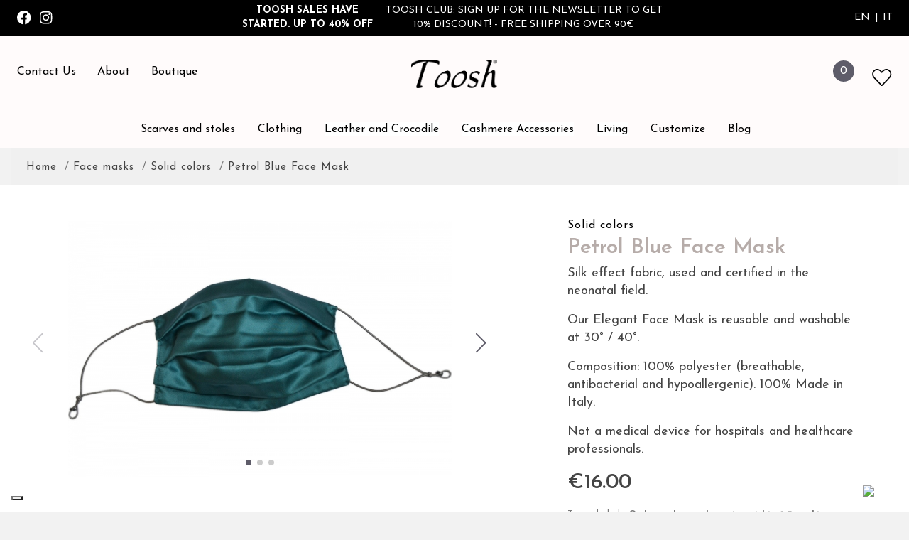

--- FILE ---
content_type: text/html; charset=utf-8
request_url: https://www.toosh.it/en/solid-colors/39-Petrol-Blue-Face-Mask.html
body_size: 66842
content:
<!doctype html>
<html lang="en">

<head>
    
        
  <meta charset="utf-8">


  <meta http-equiv="x-ua-compatible" content="ie=edge">



    <link rel="canonical" href="https://www.toosh.it/en/solid-colors/39-Petrol-Blue-Face-Mask.html">

  <title>Washable Fabric Face Mask | Custom | Silk Effect | Petrol Blue</title>
<script data-keepinline="true">
    var ajaxGetProductUrl = '//www.toosh.it/en/module/cdc_googletagmanager/async';

/* datalayer */
dataLayer = window.dataLayer || [];
    let cdcDatalayer = {"pageCategory":"product","event":"view_item","ecommerce":{"currency":"EUR","items":[{"item_name":"Petrol Blue Face Mask","item_id":"39","price":"16","price_tax_exc":"13.11","item_brand":"Toosh","item_category":"Face masks","item_category2":"Solid colors","quantity":1}]}};
    dataLayer.push(cdcDatalayer);

/* call to GTM Tag */
(function(w,d,s,l,i){w[l]=w[l]||[];w[l].push({'gtm.start':
new Date().getTime(),event:'gtm.js'});var f=d.getElementsByTagName(s)[0],
j=d.createElement(s),dl=l!='dataLayer'?'&l='+l:'';j.async=true;j.src=
'https://www.googletagmanager.com/gtm.js?id='+i+dl;f.parentNode.insertBefore(j,f);
})(window,document,'script','dataLayer','GTM-PTB6ZS2');

/* async call to avoid cache system for dynamic data */
dataLayer.push({
  'event': 'datalayer_ready'
});
</script>

  <meta name="description" content="Toosh Face Masks are made of breathable, antibacterical, washable fabric with a beautiful silk effect. Immediate shipping. Choose yours or contact us for a custom face mask!">
  <meta name="keywords" content="">
      
                  <link rel="alternate" href="https://www.toosh.it/en/solid-colors/39-Petrol-Blue-Face-Mask.html" hreflang="en-us">
                  <link rel="alternate" href="https://www.toosh.it/it/mascherine-tinta-unita/39-Mascherina-blu-petrolio-tinta-unita.html" hreflang="it">
        


  <meta name="viewport" content="width=device-width, initial-scale=1">



  <link rel="icon" type="image/vnd.microsoft.icon" href="https://www.toosh.it/img/favicon.ico?1635347823">
  <link rel="shortcut icon" type="image/x-icon" href="https://www.toosh.it/img/favicon.ico?1635347823">



    <link rel="stylesheet" href="https://www.toosh.it/themes/tosh/assets/css/theme.css" type="text/css" media="all">
  <link rel="stylesheet" href="/modules/ps_checkout/views/css/payments.css?version=2.15.4" type="text/css" media="all">
  <link rel="stylesheet" href="https://www.toosh.it/themes/tosh/modules/attributepriceandavailability/views/css/apim.css" type="text/css" media="all">
  <link rel="stylesheet" href="https://www.toosh.it/modules/ets_megamenu/views/css/font-awesome.css" type="text/css" media="all">
  <link rel="stylesheet" href="https://www.toosh.it/modules/ets_megamenu/views/css/animate.css" type="text/css" media="all">
  <link rel="stylesheet" href="https://www.toosh.it/modules/gformbuilderpro/views/css/front/jquery.minicolors.css" type="text/css" media="all">
  <link rel="stylesheet" href="https://www.toosh.it/modules/gformbuilderpro/views/css/front/gformbuilderpro.css" type="text/css" media="all">
  <link rel="stylesheet" href="https://www.toosh.it/modules/revsliderprestashop/public/assets/css/rs6.css" type="text/css" media="all">
  <link rel="stylesheet" href="https://www.toosh.it/themes/tosh/modules/ybc_blog/views/css/slick.css" type="text/css" media="all">
  <link rel="stylesheet" href="https://www.toosh.it/themes/tosh/modules/ybc_blog/views/css/prettyPhoto.css" type="text/css" media="all">
  <link rel="stylesheet" href="https://www.toosh.it/themes/tosh/modules/ybc_blog/views/css/material-icons.css" type="text/css" media="all">
  <link rel="stylesheet" href="https://www.toosh.it/themes/tosh/modules/ybc_blog/views/css/owl.carousel.css" type="text/css" media="all">
  <link rel="stylesheet" href="https://www.toosh.it/themes/tosh/modules/ybc_blog/views/css/owl.theme.css" type="text/css" media="all">
  <link rel="stylesheet" href="https://www.toosh.it/themes/tosh/modules/ybc_blog/views/css/owl.transitions.css" type="text/css" media="all">
  <link rel="stylesheet" href="https://www.toosh.it/themes/tosh/modules/ybc_blog/views/css/blog.css" type="text/css" media="all">
  <link rel="stylesheet" href="https://www.toosh.it/themes/tosh/modules/ybc_blog/views/css/custom.css" type="text/css" media="all">
  <link rel="stylesheet" href="https://www.toosh.it/modules/ets_whatsapp/views/css/front.css" type="text/css" media="all">
  <link rel="stylesheet" href="https://www.toosh.it/modules/kotuko_searchbar//views/css/front.css" type="text/css" media="all">
  <link rel="stylesheet" href="https://www.toosh.it/modules/kotuko_toosh_product_personalization//views/css/front.css" type="text/css" media="all">
  <link rel="stylesheet" href="https://www.toosh.it/modules/productwhatsappshare/views/css/productwahtsappshare.css" type="text/css" media="all">
  <link rel="stylesheet" href="https://www.toosh.it/modules/advansedwishlist//views/css/front.css" type="text/css" media="all">
  <link rel="stylesheet" href="https://www.toosh.it/modules/payplug/views//css/front-v4.9.33.css" type="text/css" media="all">
  <link rel="stylesheet" href="https://www.toosh.it/themes/tosh/modules/productlabelsandstickers/views/css/stickers.css" type="text/css" media="all">
  <link rel="stylesheet" href="https://www.toosh.it/modules/advancedemailguard/views/css/front.css" type="text/css" media="all">
  <link rel="stylesheet" href="https://www.toosh.it/js/jquery/ui/themes/base/minified/jquery-ui.min.css" type="text/css" media="all">
  <link rel="stylesheet" href="https://www.toosh.it/js/jquery/ui/themes/base/minified/jquery.ui.theme.min.css" type="text/css" media="all">
  <link rel="stylesheet" href="https://www.toosh.it/js/jquery/plugins/fancybox/jquery.fancybox.css" type="text/css" media="all">
  <link rel="stylesheet" href="https://www.toosh.it/modules/ps_imageslider/css/homeslider.css" type="text/css" media="all">
  <link rel="stylesheet" href="https://www.toosh.it/modules/ets_megamenu/views/css/megamenu.css" type="text/css" media="all">
  <link rel="stylesheet" href="https://www.toosh.it/modules/ets_megamenu/views/css/fix17.css" type="text/css" media="all">
  <link rel="stylesheet" href="https://www.toosh.it/themes/tosh/assets/css/custom.css" type="text/css" media="all">




  

  <script type="text/javascript">
        var AdvancedEmailGuardData = {"meta":{"isGDPREnabled":true,"isLegacyOPCEnabled":false,"isLegacyMAModuleEnabled":false,"validationError":null},"settings":{"recaptcha":{"type":"v2_cbx","key":"6LdC0GgpAAAAAOw-2X19PdUb3PcZ60u5Y0rpfqSk","forms":{"register":{"size":"normal","align":"center","offset":1},"newsletter":{"size":"normal","align":"left","offset":1}},"language":"shop","theme":"light","position":"bottomright","hidden":false,"deferred":false}},"context":{"ps":{"v17":true,"v17pc":true,"v17ch":true,"v16":false,"v161":false,"v15":false},"languageCode":"en","pageName":"product"},"trans":{"genericError":"An error occurred, please try again."}};
        var PAYPLUG_DOMAIN = "https:\/\/secure.payplug.com";
        var apim = {"config":{"APIM_COLOR_ATTRIBUTE_POPOVER":false,"APIM_DISABLE_OUT_OF_STOCK_ATTRIBUTES":true},"selectors":{"APIM_INPUT_OPTION_SELECTOR":".product-variants-item select option","APIM_COLOR_SELECTOR":".product-variants-item .input-color","APIM_RADIO_SELECTOR":".product-variants-item .input-radio","APIM_COLOR_LABEL_SELECTOR":".color","APIM_RADIO_LABEL_SELECTOR":".radio-label"}};
        var btPixel = {"btnAddToCart":".add-to-cart","btnAddToWishlist":"a[id=\"wishlist_button\"]","btnOrder":"button[name=\"confirm-addresses\"]","btnSub":".pm_subscription_display_product_buttons","tagContent":{"sPixel":"574523227202655","aDynTags":{"content_type":{"label":"content_type","value":"product"},"content_ids":{"label":"content_ids","value":"EN39"},"value":{"label":"value","value":16},"currency":{"label":"currency","value":"EUR"},"content_name":{"label":"content_name","value":"Petrol Blue Face Mask"},"content_category":{"label":"content_category","value":"Solid colors"}},"sCR":"\n","aTrackingType":{"label":"tracking_type","value":"ViewContent"},"sJsObjName":"oPixelFacebook"},"pixel_id":"574523227202655","bUseConsent":"1","iConsentConsentLvl":0,"bConsentHtmlElement":"","token":"0f2834efedad6faa804573e952994f66","ajaxUrl":"https:\/\/www.toosh.it\/en\/module\/facebookproductad\/ajax","external_id":0};
        var is_sandbox_mode = false;
        var kotuko_searchbar = {"searchControllerUrl":"\/\/www.toosh.it\/en\/search","translations":{"searchOurCatalog":"Search our catalog","search":"Search"}};
        var module_name = "payplug";
        var payplug_ajax_url = "https:\/\/www.toosh.it\/en\/module\/payplug\/ajax";
        var payplug_oney = true;
        var payplug_oney_loading_msg = "Loading";
        var prestashop = {"cart":{"products":[],"totals":{"total":{"type":"total","label":"Total","amount":0,"value":"\u20ac0.00"},"total_including_tax":{"type":"total","label":"Total (tax incl.)","amount":0,"value":"\u20ac0.00"},"total_excluding_tax":{"type":"total","label":"Total (tax excl.)","amount":0,"value":"\u20ac0.00"}},"subtotals":{"products":{"type":"products","label":"Subtotal","amount":0,"value":"\u20ac0.00"},"discounts":null,"shipping":{"type":"shipping","label":"Shipping","amount":0,"value":""},"tax":null},"products_count":0,"summary_string":"0 items","vouchers":{"allowed":1,"added":[]},"discounts":[],"minimalPurchase":0,"minimalPurchaseRequired":""},"currency":{"name":"Euro","iso_code":"EUR","iso_code_num":"978","sign":"\u20ac"},"customer":{"lastname":null,"firstname":null,"email":null,"birthday":null,"newsletter":null,"newsletter_date_add":null,"optin":null,"website":null,"company":null,"siret":null,"ape":null,"is_logged":false,"gender":{"type":null,"name":null},"addresses":[]},"language":{"name":"English (English)","iso_code":"en","locale":"en-US","language_code":"en-us","is_rtl":"0","date_format_lite":"m\/d\/Y","date_format_full":"m\/d\/Y H:i:s","id":1},"page":{"title":"","canonical":null,"meta":{"title":"Washable Fabric Face Mask | Custom | Silk Effect | Petrol Blue","description":"Toosh Face Masks are made of breathable, antibacterical, washable fabric with a beautiful silk effect. Immediate shipping. Choose yours or contact us for a custom face mask!","keywords":"","robots":"index"},"page_name":"product","body_classes":{"lang-en":true,"lang-rtl":false,"country-IT":true,"currency-EUR":true,"layout-full-width":true,"page-product":true,"tax-display-enabled":true,"product-id-39":true,"product-Petrol Blue Face Mask":true,"product-id-category-29":true,"product-id-manufacturer-1":true,"product-id-supplier-0":true,"product-available-for-order":true},"admin_notifications":[]},"shop":{"name":"Toosh","logo":"https:\/\/www.toosh.it\/img\/tosh-logo-1633963953.jpg","stores_icon":"https:\/\/www.toosh.it\/img\/logo_stores.png","favicon":"https:\/\/www.toosh.it\/img\/favicon.ico"},"urls":{"base_url":"https:\/\/www.toosh.it\/","current_url":"https:\/\/www.toosh.it\/en\/solid-colors\/39-Petrol-Blue-Face-Mask.html","shop_domain_url":"https:\/\/www.toosh.it","img_ps_url":"https:\/\/www.toosh.it\/img\/","img_cat_url":"https:\/\/www.toosh.it\/img\/c\/","img_lang_url":"https:\/\/www.toosh.it\/img\/l\/","img_prod_url":"https:\/\/www.toosh.it\/img\/p\/","img_manu_url":"https:\/\/www.toosh.it\/img\/m\/","img_sup_url":"https:\/\/www.toosh.it\/img\/su\/","img_ship_url":"https:\/\/www.toosh.it\/img\/s\/","img_store_url":"https:\/\/www.toosh.it\/img\/st\/","img_col_url":"https:\/\/www.toosh.it\/img\/co\/","img_url":"https:\/\/www.toosh.it\/themes\/tosh\/assets\/img\/","css_url":"https:\/\/www.toosh.it\/themes\/tosh\/assets\/css\/","js_url":"https:\/\/www.toosh.it\/themes\/tosh\/assets\/js\/","pic_url":"https:\/\/www.toosh.it\/upload\/","pages":{"address":"https:\/\/www.toosh.it\/en\/address","addresses":"https:\/\/www.toosh.it\/en\/addresses","authentication":"https:\/\/www.toosh.it\/en\/login","cart":"https:\/\/www.toosh.it\/en\/cart","category":"https:\/\/www.toosh.it\/en\/index.php?controller=category","cms":"https:\/\/www.toosh.it\/en\/index.php?controller=cms","contact":"https:\/\/www.toosh.it\/en\/contact-us","discount":"https:\/\/www.toosh.it\/en\/discount","guest_tracking":"https:\/\/www.toosh.it\/en\/guest-tracking","history":"https:\/\/www.toosh.it\/en\/order-history","identity":"https:\/\/www.toosh.it\/en\/identity","index":"https:\/\/www.toosh.it\/en\/","my_account":"https:\/\/www.toosh.it\/en\/my-account","order_confirmation":"https:\/\/www.toosh.it\/en\/order-confirmation","order_detail":"https:\/\/www.toosh.it\/en\/index.php?controller=order-detail","order_follow":"https:\/\/www.toosh.it\/en\/order-follow","order":"https:\/\/www.toosh.it\/en\/order","order_return":"https:\/\/www.toosh.it\/en\/index.php?controller=order-return","order_slip":"https:\/\/www.toosh.it\/en\/credit-slip","pagenotfound":"https:\/\/www.toosh.it\/en\/page-not-found","password":"https:\/\/www.toosh.it\/en\/password-recovery","pdf_invoice":"https:\/\/www.toosh.it\/en\/index.php?controller=pdf-invoice","pdf_order_return":"https:\/\/www.toosh.it\/en\/index.php?controller=pdf-order-return","pdf_order_slip":"https:\/\/www.toosh.it\/en\/index.php?controller=pdf-order-slip","prices_drop":"https:\/\/www.toosh.it\/en\/prices-drop","product":"https:\/\/www.toosh.it\/en\/index.php?controller=product","search":"https:\/\/www.toosh.it\/en\/search","sitemap":"https:\/\/www.toosh.it\/en\/sitemap","stores":"https:\/\/www.toosh.it\/en\/stores","supplier":"https:\/\/www.toosh.it\/en\/supplier","register":"https:\/\/www.toosh.it\/en\/login?create_account=1","order_login":"https:\/\/www.toosh.it\/en\/order?login=1"},"alternative_langs":{"en-us":"https:\/\/www.toosh.it\/en\/solid-colors\/39-Petrol-Blue-Face-Mask.html","it":"https:\/\/www.toosh.it\/it\/mascherine-tinta-unita\/39-Mascherina-blu-petrolio-tinta-unita.html"},"theme_assets":"\/themes\/tosh\/assets\/","actions":{"logout":"https:\/\/www.toosh.it\/en\/?mylogout="},"no_picture_image":{"bySize":{"small_default":{"url":"https:\/\/www.toosh.it\/img\/p\/en-default-small_default.jpg","width":98,"height":98},"cart_default":{"url":"https:\/\/www.toosh.it\/img\/p\/en-default-cart_default.jpg","width":125,"height":125},"home_default":{"url":"https:\/\/www.toosh.it\/img\/p\/en-default-home_default.jpg","width":197,"height":296},"medium_default":{"url":"https:\/\/www.toosh.it\/img\/p\/en-default-medium_default.jpg","width":452,"height":452},"product_content_default":{"url":"https:\/\/www.toosh.it\/img\/p\/en-default-product_content_default.jpg","width":400,"height":570},"large_default":{"url":"https:\/\/www.toosh.it\/img\/p\/en-default-large_default.jpg","width":500,"height":700}},"small":{"url":"https:\/\/www.toosh.it\/img\/p\/en-default-small_default.jpg","width":98,"height":98},"medium":{"url":"https:\/\/www.toosh.it\/img\/p\/en-default-medium_default.jpg","width":452,"height":452},"large":{"url":"https:\/\/www.toosh.it\/img\/p\/en-default-large_default.jpg","width":500,"height":700},"legend":""}},"configuration":{"display_taxes_label":true,"display_prices_tax_incl":true,"is_catalog":false,"show_prices":true,"opt_in":{"partner":false},"quantity_discount":{"type":"discount","label":"Unit discount"},"voucher_enabled":1,"return_enabled":0},"field_required":[],"breadcrumb":{"links":[{"title":"Home","url":"https:\/\/www.toosh.it\/en\/"},{"title":"Face masks","url":"https:\/\/www.toosh.it\/en\/28-face-masks"},{"title":"Solid colors","url":"https:\/\/www.toosh.it\/en\/29-solid-colors"},{"title":"Petrol Blue Face Mask","url":"https:\/\/www.toosh.it\/en\/solid-colors\/39-Petrol-Blue-Face-Mask.html"}],"count":4},"link":{"protocol_link":"https:\/\/","protocol_content":"https:\/\/"},"time":1769026079,"static_token":"0f2834efedad6faa804573e952994f66","token":"d9e68093a79fe5cf4b6d63112c363502","debug":false,"modules":{"kotuko_toosh_product_personalization":{"toosh_product_personalization_categories":[]}}};
        var prestashopFacebookAjaxController = "https:\/\/www.toosh.it\/en\/module\/ps_facebook\/Ajax";
        var psemailsubscription_subscription = "https:\/\/www.toosh.it\/en\/module\/ps_emailsubscription\/subscription";
        var wsWishListConst = {"id_wishlist":0};
      </script>



  <style>.ets_mm_megamenu .mm_menus_li .h4,
.ets_mm_megamenu .mm_menus_li .h5,
.ets_mm_megamenu .mm_menus_li .h6,
.ets_mm_megamenu .mm_menus_li .h1,
.ets_mm_megamenu .mm_menus_li .h2,
.ets_mm_megamenu .mm_menus_li .h3,
.ets_mm_megamenu .mm_menus_li .h4 *:not(i),
.ets_mm_megamenu .mm_menus_li .h5 *:not(i),
.ets_mm_megamenu .mm_menus_li .h6 *:not(i),
.ets_mm_megamenu .mm_menus_li .h1 *:not(i),
.ets_mm_megamenu .mm_menus_li .h2 *:not(i),
.ets_mm_megamenu .mm_menus_li .h3 *:not(i),
.ets_mm_megamenu .mm_menus_li > a{
    font-family: inherit;
}
.ets_mm_megamenu *:not(.fa):not(i){
    font-family: inherit;
}

.ets_mm_block *{
    font-size: 14px;
}    

@media (min-width: 768px){
/*layout 1*/
    .ets_mm_megamenu.layout_layout1{
        background: #fffbfb;
    }
    .layout_layout1 .ets_mm_megamenu_content{
      background: linear-gradient(#FFFFFF, #F2F2F2) repeat scroll 0 0 rgba(0, 0, 0, 0);
      background: -webkit-linear-gradient(#FFFFFF, #F2F2F2) repeat scroll 0 0 rgba(0, 0, 0, 0);
      background: -o-linear-gradient(#FFFFFF, #F2F2F2) repeat scroll 0 0 rgba(0, 0, 0, 0);
    }
    .ets_mm_megamenu.layout_layout1:not(.ybc_vertical_menu) .mm_menus_ul{
         background: #fffbfb;
    }

    #header .layout_layout1:not(.ybc_vertical_menu) .mm_menus_li > a,
    .layout_layout1 .ybc-menu-vertical-button,
    .layout_layout1 .mm_extra_item *{
        color: #000000
    }
    .layout_layout1 .ybc-menu-vertical-button .ybc-menu-button-toggle_icon_default .icon-bar{
        background-color: #000000
    }
    .layout_layout1 .mm_menus_li:hover > a, 
    .layout_layout1 .mm_menus_li.active > a,
    #header .layout_layout1 .mm_menus_li:hover > a,
    #header .layout_layout1 .mm_menus_li.menu_hover > a,
    .layout_layout1:hover .ybc-menu-vertical-button,
    .layout_layout1 .mm_extra_item button[type="submit"]:hover i,
    #header .layout_layout1 .mm_menus_li.active > a{
        color: #222222;
    }
    
    .layout_layout1:not(.ybc_vertical_menu) .mm_menus_li > a:before,
    .layout_layout1.ybc_vertical_menu:hover .ybc-menu-vertical-button:before,
    .layout_layout1:hover .ybc-menu-vertical-button .ybc-menu-button-toggle_icon_default .icon-bar,
    .ybc-menu-vertical-button.layout_layout1:hover{background-color: #222222;}
    
    .layout_layout1:not(.ybc_vertical_menu) .mm_menus_li:hover > a,
    .layout_layout1:not(.ybc_vertical_menu) .mm_menus_li.menu_hover > a,
    .ets_mm_megamenu.layout_layout1.ybc_vertical_menu:hover,
    #header .layout_layout1:not(.ybc_vertical_menu) .mm_menus_li:hover > a,
    #header .layout_layout1:not(.ybc_vertical_menu) .mm_menus_li.menu_hover > a,
    .ets_mm_megamenu.layout_layout1.ybc_vertical_menu:hover{
        background: #ffffff;
    }
    
    .layout_layout1.ets_mm_megamenu .mm_columns_ul,
    .layout_layout1.ybc_vertical_menu .mm_menus_ul{
        background-color: #ffffff;
    }
    #header .layout_layout1 .ets_mm_block_content a,
    #header .layout_layout1 .ets_mm_block_content p,
    .layout_layout1.ybc_vertical_menu .mm_menus_li > a,
    #header .layout_layout1.ybc_vertical_menu .mm_menus_li > a{
        color: #000000;
    }
    
    .layout_layout1 .mm_columns_ul .h1,
    .layout_layout1 .mm_columns_ul .h2,
    .layout_layout1 .mm_columns_ul .h3,
    .layout_layout1 .mm_columns_ul .h4,
    .layout_layout1 .mm_columns_ul .h5,
    .layout_layout1 .mm_columns_ul .h6,
    .layout_layout1 .mm_columns_ul .ets_mm_block > .h1 a,
    .layout_layout1 .mm_columns_ul .ets_mm_block > .h2 a,
    .layout_layout1 .mm_columns_ul .ets_mm_block > .h3 a,
    .layout_layout1 .mm_columns_ul .ets_mm_block > .h4 a,
    .layout_layout1 .mm_columns_ul .ets_mm_block > .h5 a,
    .layout_layout1 .mm_columns_ul .ets_mm_block > .h6 a,
    #header .layout_layout1 .mm_columns_ul .ets_mm_block > .h1 a,
    #header .layout_layout1 .mm_columns_ul .ets_mm_block > .h2 a,
    #header .layout_layout1 .mm_columns_ul .ets_mm_block > .h3 a,
    #header .layout_layout1 .mm_columns_ul .ets_mm_block > .h4 a,
    #header .layout_layout1 .mm_columns_ul .ets_mm_block > .h5 a,
    #header .layout_layout1 .mm_columns_ul .ets_mm_block > .h6 a,
    .layout_layout1 .mm_columns_ul .h1,
    .layout_layout1 .mm_columns_ul .h2,
    .layout_layout1 .mm_columns_ul .h3,
    .layout_layout1 .mm_columns_ul .h4,
    .layout_layout1 .mm_columns_ul .h5,
    .layout_layout1 .mm_columns_ul .h6{
        color: #000000;
    }.
    
    
    .layout_layout1 li:hover > a,
    .layout_layout1 li > a:hover,
    .layout_layout1 .mm_tabs_li.open .mm_tab_toggle_title,
    .layout_layout1 .mm_tabs_li.open .mm_tab_toggle_title a,
    .layout_layout1 .mm_tabs_li:hover .mm_tab_toggle_title,
    .layout_layout1 .mm_tabs_li:hover .mm_tab_toggle_title a,
    #header .layout_layout1 .mm_tabs_li.open .mm_tab_toggle_title,
    #header .layout_layout1 .mm_tabs_li.open .mm_tab_toggle_title a,
    #header .layout_layout1 .mm_tabs_li:hover .mm_tab_toggle_title,
    #header .layout_layout1 .mm_tabs_li:hover .mm_tab_toggle_title a,
    .layout_layout1.ybc_vertical_menu .mm_menus_li > a,
    #header .layout_layout1 li:hover > a,
    .layout_layout1.ybc_vertical_menu .mm_menus_li:hover > a,
    #header .layout_layout1.ybc_vertical_menu .mm_menus_li:hover > a,
    #header .layout_layout1 .mm_columns_ul .mm_block_type_product .product-title > a:hover,
    #header .layout_layout1 li > a:hover{color: #222222;}
    
    
/*end layout 1*/
    
    
    /*layout 2*/
    .ets_mm_megamenu.layout_layout2{
        background-color: #3cabdb;
    }
    
    #header .layout_layout2:not(.ybc_vertical_menu) .mm_menus_li > a,
    .layout_layout2 .ybc-menu-vertical-button,
    .layout_layout2 .mm_extra_item *{
        color: #ffffff
    }
    .layout_layout2 .ybc-menu-vertical-button .ybc-menu-button-toggle_icon_default .icon-bar{
        background-color: #ffffff
    }
    .layout_layout2:not(.ybc_vertical_menu) .mm_menus_li:hover > a, 
    .layout_layout2:not(.ybc_vertical_menu) .mm_menus_li.active > a,
    #header .layout_layout2:not(.ybc_vertical_menu) .mm_menus_li:hover > a,
    .layout_layout2:hover .ybc-menu-vertical-button,
    .layout_layout2 .mm_extra_item button[type="submit"]:hover i,
    #header .layout_layout2:not(.ybc_vertical_menu) .mm_menus_li.active > a{color: #ffffff;}
    
    .layout_layout2:hover .ybc-menu-vertical-button .ybc-menu-button-toggle_icon_default .icon-bar{
        background-color: #ffffff;
    }
    .layout_layout2:not(.ybc_vertical_menu) .mm_menus_li:hover > a,
    #header .layout_layout2:not(.ybc_vertical_menu) .mm_menus_li:hover > a,
    .ets_mm_megamenu.layout_layout2.ybc_vertical_menu:hover{
        background-color: #50b4df;
    }
    
    .layout_layout2.ets_mm_megamenu .mm_columns_ul,
    .layout_layout2.ybc_vertical_menu .mm_menus_ul{
        background-color: #ffffff;
    }
    #header .layout_layout2 .ets_mm_block_content a,
    .layout_layout2.ybc_vertical_menu .mm_menus_li > a,
    #header .layout_layout2.ybc_vertical_menu .mm_menus_li > a,
    #header .layout_layout2 .ets_mm_block_content p{
        color: #666666;
    }
    
    .layout_layout2 .mm_columns_ul .h1,
    .layout_layout2 .mm_columns_ul .h2,
    .layout_layout2 .mm_columns_ul .h3,
    .layout_layout2 .mm_columns_ul .h4,
    .layout_layout2 .mm_columns_ul .h5,
    .layout_layout2 .mm_columns_ul .h6,
    .layout_layout2 .mm_columns_ul .ets_mm_block > .h1 a,
    .layout_layout2 .mm_columns_ul .ets_mm_block > .h2 a,
    .layout_layout2 .mm_columns_ul .ets_mm_block > .h3 a,
    .layout_layout2 .mm_columns_ul .ets_mm_block > .h4 a,
    .layout_layout2 .mm_columns_ul .ets_mm_block > .h5 a,
    .layout_layout2 .mm_columns_ul .ets_mm_block > .h6 a,
    #header .layout_layout2 .mm_columns_ul .ets_mm_block > .h1 a,
    #header .layout_layout2 .mm_columns_ul .ets_mm_block > .h2 a,
    #header .layout_layout2 .mm_columns_ul .ets_mm_block > .h3 a,
    #header .layout_layout2 .mm_columns_ul .ets_mm_block > .h4 a,
    #header .layout_layout2 .mm_columns_ul .ets_mm_block > .h5 a,
    #header .layout_layout2 .mm_columns_ul .ets_mm_block > .h6 a,
    .layout_layout2 .mm_columns_ul .h1,
    .layout_layout2 .mm_columns_ul .h2,
    .layout_layout2 .mm_columns_ul .h3,
    .layout_layout2 .mm_columns_ul .h4,
    .layout_layout2 .mm_columns_ul .h5,
    .layout_layout2 .mm_columns_ul .h6{
        color: #414141;
    }
    
    
    .layout_layout2 li:hover > a,
    .layout_layout2 li > a:hover,
    .layout_layout2 .mm_tabs_li.open .mm_tab_toggle_title,
    .layout_layout2 .mm_tabs_li.open .mm_tab_toggle_title a,
    .layout_layout2 .mm_tabs_li:hover .mm_tab_toggle_title,
    .layout_layout2 .mm_tabs_li:hover .mm_tab_toggle_title a,
    #header .layout_layout2 .mm_tabs_li.open .mm_tab_toggle_title,
    #header .layout_layout2 .mm_tabs_li.open .mm_tab_toggle_title a,
    #header .layout_layout2 .mm_tabs_li:hover .mm_tab_toggle_title,
    #header .layout_layout2 .mm_tabs_li:hover .mm_tab_toggle_title a,
    #header .layout_layout2 li:hover > a,
    .layout_layout2.ybc_vertical_menu .mm_menus_li > a,
    .layout_layout2.ybc_vertical_menu .mm_menus_li:hover > a,
    #header .layout_layout2.ybc_vertical_menu .mm_menus_li:hover > a,
    #header .layout_layout2 .mm_columns_ul .mm_block_type_product .product-title > a:hover,
    #header .layout_layout2 li > a:hover{color: #fc4444;}
    
    
    
    /*layout 3*/
    .ets_mm_megamenu.layout_layout3,
    .layout_layout3 .mm_tab_li_content{
        background-color: #333333;
        
    }
    #header .layout_layout3:not(.ybc_vertical_menu) .mm_menus_li > a,
    .layout_layout3 .ybc-menu-vertical-button,
    .layout_layout3 .mm_extra_item *{
        color: #ffffff
    }
    .layout_layout3 .ybc-menu-vertical-button .ybc-menu-button-toggle_icon_default .icon-bar{
        background-color: #ffffff
    }
    .layout_layout3 .mm_menus_li:hover > a, 
    .layout_layout3 .mm_menus_li.active > a,
    .layout_layout3 .mm_extra_item button[type="submit"]:hover i,
    #header .layout_layout3 .mm_menus_li:hover > a,
    #header .layout_layout3 .mm_menus_li.active > a,
    .layout_layout3:hover .ybc-menu-vertical-button,
    .layout_layout3:hover .ybc-menu-vertical-button .ybc-menu-button-toggle_icon_default .icon-bar{
        color: #ffffff;
    }
    
    .layout_layout3:not(.ybc_vertical_menu) .mm_menus_li:hover > a,
    #header .layout_layout3:not(.ybc_vertical_menu) .mm_menus_li:hover > a,
    .ets_mm_megamenu.layout_layout3.ybc_vertical_menu:hover,
    .layout_layout3 .mm_tabs_li.open .mm_columns_contents_ul,
    .layout_layout3 .mm_tabs_li.open .mm_tab_li_content {
        background-color: #000000;
    }
    .layout_layout3 .mm_tabs_li.open.mm_tabs_has_content .mm_tab_li_content .mm_tab_name::before{
        border-right-color: #000000;
    }
    .layout_layout3.ets_mm_megamenu .mm_columns_ul,
    .ybc_vertical_menu.layout_layout3 .mm_menus_ul.ets_mn_submenu_full_height .mm_menus_li:hover a::before,
    .layout_layout3.ybc_vertical_menu .mm_menus_ul{
        background-color: #000000;
        border-color: #000000;
    }
    #header .layout_layout3 .ets_mm_block_content a,
    #header .layout_layout3 .ets_mm_block_content p,
    .layout_layout3.ybc_vertical_menu .mm_menus_li > a,
    #header .layout_layout3.ybc_vertical_menu .mm_menus_li > a{
        color: #dcdcdc;
    }
    
    .layout_layout3 .mm_columns_ul .h1,
    .layout_layout3 .mm_columns_ul .h2,
    .layout_layout3 .mm_columns_ul .h3,
    .layout_layout3 .mm_columns_ul .h4,
    .layout_layout3 .mm_columns_ul .h5,
    .layout_layout3 .mm_columns_ul .h6,
    .layout_layout3 .mm_columns_ul .ets_mm_block > .h1 a,
    .layout_layout3 .mm_columns_ul .ets_mm_block > .h2 a,
    .layout_layout3 .mm_columns_ul .ets_mm_block > .h3 a,
    .layout_layout3 .mm_columns_ul .ets_mm_block > .h4 a,
    .layout_layout3 .mm_columns_ul .ets_mm_block > .h5 a,
    .layout_layout3 .mm_columns_ul .ets_mm_block > .h6 a,
    #header .layout_layout3 .mm_columns_ul .ets_mm_block > .h1 a,
    #header .layout_layout3 .mm_columns_ul .ets_mm_block > .h2 a,
    #header .layout_layout3 .mm_columns_ul .ets_mm_block > .h3 a,
    #header .layout_layout3 .mm_columns_ul .ets_mm_block > .h4 a,
    #header .layout_layout3 .mm_columns_ul .ets_mm_block > .h5 a,
    #header .layout_layout3 .mm_columns_ul .ets_mm_block > .h6 a,
    .layout_layout3 .mm_columns_ul .h1,
    .layout_layout3 .mm_columns_ul .h2,
    .layout_layout3 .mm_columns_ul .h3,
    .layout_layout3.ybc_vertical_menu .mm_menus_li:hover > a,
    #header .layout_layout3.ybc_vertical_menu .mm_menus_li:hover > a,
    .layout_layout3 .mm_columns_ul .h4,
    .layout_layout3 .mm_columns_ul .h5,
    .layout_layout3 .mm_columns_ul .h6{
        color: #ec4249;
    }
    
    
    .layout_layout3 li:hover > a,
    .layout_layout3 li > a:hover,
    .layout_layout3 .mm_tabs_li.open .mm_tab_toggle_title,
    .layout_layout3 .mm_tabs_li.open .mm_tab_toggle_title a,
    .layout_layout3 .mm_tabs_li:hover .mm_tab_toggle_title,
    .layout_layout3 .mm_tabs_li:hover .mm_tab_toggle_title a,
    #header .layout_layout3 .mm_tabs_li.open .mm_tab_toggle_title,
    #header .layout_layout3 .mm_tabs_li.open .mm_tab_toggle_title a,
    #header .layout_layout3 .mm_tabs_li:hover .mm_tab_toggle_title,
    #header .layout_layout3 .mm_tabs_li:hover .mm_tab_toggle_title a,
    #header .layout_layout3 li:hover > a,
    #header .layout_layout3 .mm_columns_ul .mm_block_type_product .product-title > a:hover,
    #header .layout_layout3 li > a:hover,
    .layout_layout3.ybc_vertical_menu .mm_menus_li > a,
    .layout_layout3 .has-sub .ets_mm_categories li > a:hover,
    #header .layout_layout3 .has-sub .ets_mm_categories li > a:hover{color: #fc4444;}
    
    
    /*layout 4*/
    
    .ets_mm_megamenu.layout_layout4{
        background-color: #ffffff;
    }
    .ets_mm_megamenu.layout_layout4:not(.ybc_vertical_menu) .mm_menus_ul{
         background: #ffffff;
    }

    #header .layout_layout4:not(.ybc_vertical_menu) .mm_menus_li > a,
    .layout_layout4 .ybc-menu-vertical-button,
    .layout_layout4 .mm_extra_item *{
        color: #333333
    }
    .layout_layout4 .ybc-menu-vertical-button .ybc-menu-button-toggle_icon_default .icon-bar{
        background-color: #333333
    }
    
    .layout_layout4 .mm_menus_li:hover > a, 
    .layout_layout4 .mm_menus_li.active > a,
    #header .layout_layout4 .mm_menus_li:hover > a,
    .layout_layout4:hover .ybc-menu-vertical-button,
    #header .layout_layout4 .mm_menus_li.active > a{color: #ffffff;}
    
    .layout_layout4:hover .ybc-menu-vertical-button .ybc-menu-button-toggle_icon_default .icon-bar{
        background-color: #ffffff;
    }
    
    .layout_layout4:not(.ybc_vertical_menu) .mm_menus_li:hover > a,
    .layout_layout4:not(.ybc_vertical_menu) .mm_menus_li.active > a,
    .layout_layout4:not(.ybc_vertical_menu) .mm_menus_li:hover > span, 
    .layout_layout4:not(.ybc_vertical_menu) .mm_menus_li.active > span,
    #header .layout_layout4:not(.ybc_vertical_menu) .mm_menus_li:hover > a, 
    #header .layout_layout4:not(.ybc_vertical_menu) .mm_menus_li.active > a,
    .layout_layout4:not(.ybc_vertical_menu) .mm_menus_li:hover > a,
    #header .layout_layout4:not(.ybc_vertical_menu) .mm_menus_li:hover > a,
    .ets_mm_megamenu.layout_layout4.ybc_vertical_menu:hover,
    #header .layout_layout4 .mm_menus_li:hover > span, 
    #header .layout_layout4 .mm_menus_li.active > span{
        background-color: #ec4249;
    }
    .layout_layout4 .ets_mm_megamenu_content {
      border-bottom-color: #ec4249;
    }
    
    .layout_layout4.ets_mm_megamenu .mm_columns_ul,
    .ybc_vertical_menu.layout_layout4 .mm_menus_ul .mm_menus_li:hover a::before,
    .layout_layout4.ybc_vertical_menu .mm_menus_ul{
        background-color: #ffffff;
    }
    #header .layout_layout4 .ets_mm_block_content a,
    .layout_layout4.ybc_vertical_menu .mm_menus_li > a,
    #header .layout_layout4.ybc_vertical_menu .mm_menus_li > a,
    #header .layout_layout4 .ets_mm_block_content p{
        color: #666666;
    }
    
    .layout_layout4 .mm_columns_ul .h1,
    .layout_layout4 .mm_columns_ul .h2,
    .layout_layout4 .mm_columns_ul .h3,
    .layout_layout4 .mm_columns_ul .h4,
    .layout_layout4 .mm_columns_ul .h5,
    .layout_layout4 .mm_columns_ul .h6,
    .layout_layout4 .mm_columns_ul .ets_mm_block > .h1 a,
    .layout_layout4 .mm_columns_ul .ets_mm_block > .h2 a,
    .layout_layout4 .mm_columns_ul .ets_mm_block > .h3 a,
    .layout_layout4 .mm_columns_ul .ets_mm_block > .h4 a,
    .layout_layout4 .mm_columns_ul .ets_mm_block > .h5 a,
    .layout_layout4 .mm_columns_ul .ets_mm_block > .h6 a,
    #header .layout_layout4 .mm_columns_ul .ets_mm_block > .h1 a,
    #header .layout_layout4 .mm_columns_ul .ets_mm_block > .h2 a,
    #header .layout_layout4 .mm_columns_ul .ets_mm_block > .h3 a,
    #header .layout_layout4 .mm_columns_ul .ets_mm_block > .h4 a,
    #header .layout_layout4 .mm_columns_ul .ets_mm_block > .h5 a,
    #header .layout_layout4 .mm_columns_ul .ets_mm_block > .h6 a,
    .layout_layout4 .mm_columns_ul .h1,
    .layout_layout4 .mm_columns_ul .h2,
    .layout_layout4 .mm_columns_ul .h3,
    .layout_layout4 .mm_columns_ul .h4,
    .layout_layout4 .mm_columns_ul .h5,
    .layout_layout4 .mm_columns_ul .h6{
        color: #414141;
    }
    
    .layout_layout4 li:hover > a,
    .layout_layout4 li > a:hover,
    .layout_layout4 .mm_tabs_li.open .mm_tab_toggle_title,
    .layout_layout4 .mm_tabs_li.open .mm_tab_toggle_title a,
    .layout_layout4 .mm_tabs_li:hover .mm_tab_toggle_title,
    .layout_layout4 .mm_tabs_li:hover .mm_tab_toggle_title a,
    #header .layout_layout4 .mm_tabs_li.open .mm_tab_toggle_title,
    #header .layout_layout4 .mm_tabs_li.open .mm_tab_toggle_title a,
    #header .layout_layout4 .mm_tabs_li:hover .mm_tab_toggle_title,
    #header .layout_layout4 .mm_tabs_li:hover .mm_tab_toggle_title a,
    #header .layout_layout4 li:hover > a,
    .layout_layout4.ybc_vertical_menu .mm_menus_li > a,
    .layout_layout4.ybc_vertical_menu .mm_menus_li:hover > a,
    #header .layout_layout4.ybc_vertical_menu .mm_menus_li:hover > a,
    #header .layout_layout4 .mm_columns_ul .mm_block_type_product .product-title > a:hover,
    #header .layout_layout4 li > a:hover{color: #ec4249;}
    
    /* end layout 4*/
    
    
    
    
    /* Layout 5*/
    .ets_mm_megamenu.layout_layout5{
        background-color: #f6f6f6;
    }
    .ets_mm_megamenu.layout_layout5:not(.ybc_vertical_menu) .mm_menus_ul{
         background: #f6f6f6;
    }
    
    #header .layout_layout5:not(.ybc_vertical_menu) .mm_menus_li > a,
    .layout_layout5 .ybc-menu-vertical-button,
    .layout_layout5 .mm_extra_item *{
        color: #333333
    }
    .layout_layout5 .ybc-menu-vertical-button .ybc-menu-button-toggle_icon_default .icon-bar{
        background-color: #333333
    }
    .layout_layout5 .mm_menus_li:hover > a, 
    .layout_layout5 .mm_menus_li.active > a,
    .layout_layout5 .mm_extra_item button[type="submit"]:hover i,
    #header .layout_layout5 .mm_menus_li:hover > a,
    #header .layout_layout5 .mm_menus_li.active > a,
    .layout_layout5:hover .ybc-menu-vertical-button{
        color: #ec4249;
    }
    .layout_layout5:hover .ybc-menu-vertical-button .ybc-menu-button-toggle_icon_default .icon-bar{
        background-color: #ec4249;
    }
    
    .layout_layout5 .mm_menus_li > a:before{background-color: #ec4249;}
    

    .layout_layout5:not(.ybc_vertical_menu) .mm_menus_li:hover > a,
    #header .layout_layout5:not(.ybc_vertical_menu) .mm_menus_li:hover > a,
    .ets_mm_megamenu.layout_layout5.ybc_vertical_menu:hover,
    #header .layout_layout5 .mm_menus_li:hover > a{
        background-color: ;
    }
    
    .layout_layout5.ets_mm_megamenu .mm_columns_ul,
    .ybc_vertical_menu.layout_layout5 .mm_menus_ul .mm_menus_li:hover a::before,
    .layout_layout5.ybc_vertical_menu .mm_menus_ul{
        background-color: #ffffff;
    }
    #header .layout_layout5 .ets_mm_block_content a,
    .layout_layout5.ybc_vertical_menu .mm_menus_li > a,
    #header .layout_layout5.ybc_vertical_menu .mm_menus_li > a,
    #header .layout_layout5 .ets_mm_block_content p{
        color: #333333;
    }
    
    .layout_layout5 .mm_columns_ul .h1,
    .layout_layout5 .mm_columns_ul .h2,
    .layout_layout5 .mm_columns_ul .h3,
    .layout_layout5 .mm_columns_ul .h4,
    .layout_layout5 .mm_columns_ul .h5,
    .layout_layout5 .mm_columns_ul .h6,
    .layout_layout5 .mm_columns_ul .ets_mm_block > .h1 a,
    .layout_layout5 .mm_columns_ul .ets_mm_block > .h2 a,
    .layout_layout5 .mm_columns_ul .ets_mm_block > .h3 a,
    .layout_layout5 .mm_columns_ul .ets_mm_block > .h4 a,
    .layout_layout5 .mm_columns_ul .ets_mm_block > .h5 a,
    .layout_layout5 .mm_columns_ul .ets_mm_block > .h6 a,
    #header .layout_layout5 .mm_columns_ul .ets_mm_block > .h1 a,
    #header .layout_layout5 .mm_columns_ul .ets_mm_block > .h2 a,
    #header .layout_layout5 .mm_columns_ul .ets_mm_block > .h3 a,
    #header .layout_layout5 .mm_columns_ul .ets_mm_block > .h4 a,
    #header .layout_layout5 .mm_columns_ul .ets_mm_block > .h5 a,
    #header .layout_layout5 .mm_columns_ul .ets_mm_block > .h6 a,
    .layout_layout5 .mm_columns_ul .h1,
    .layout_layout5 .mm_columns_ul .h2,
    .layout_layout5 .mm_columns_ul .h3,
    .layout_layout5 .mm_columns_ul .h4,
    .layout_layout5 .mm_columns_ul .h5,
    .layout_layout5 .mm_columns_ul .h6{
        color: #414141;
    }
    
    .layout_layout5 li:hover > a,
    .layout_layout5 li > a:hover,
    .layout_layout5 .mm_tabs_li.open .mm_tab_toggle_title,
    .layout_layout5 .mm_tabs_li.open .mm_tab_toggle_title a,
    .layout_layout5 .mm_tabs_li:hover .mm_tab_toggle_title,
    .layout_layout5 .mm_tabs_li:hover .mm_tab_toggle_title a,
    #header .layout_layout5 .mm_tabs_li.open .mm_tab_toggle_title,
    #header .layout_layout5 .mm_tabs_li.open .mm_tab_toggle_title a,
    #header .layout_layout5 .mm_tabs_li:hover .mm_tab_toggle_title,
    #header .layout_layout5 .mm_tabs_li:hover .mm_tab_toggle_title a,
    .layout_layout5.ybc_vertical_menu .mm_menus_li > a,
    #header .layout_layout5 li:hover > a,
    .layout_layout5.ybc_vertical_menu .mm_menus_li:hover > a,
    #header .layout_layout5.ybc_vertical_menu .mm_menus_li:hover > a,
    #header .layout_layout5 .mm_columns_ul .mm_block_type_product .product-title > a:hover,
    #header .layout_layout5 li > a:hover{color: #ec4249;}
    
    /*end layout 5*/
}


@media (max-width: 767px){
    .ybc-menu-vertical-button,
    .transition_floating .close_menu, 
    .transition_full .close_menu{
        background-color: #000000;
        color: #ffffff;
    }
    .transition_floating .close_menu *, 
    .transition_full .close_menu *,
    .ybc-menu-vertical-button .icon-bar{
        color: #ffffff;
    }

    .close_menu .icon-bar,
    .ybc-menu-vertical-button .icon-bar {
      background-color: #ffffff;
    }
    .mm_menus_back_icon{
        border-color: #ffffff;
    }
    
    .layout_layout1 .mm_menus_li:hover > a, 
    .layout_layout1 .mm_menus_li.menu_hover > a,
    #header .layout_layout1 .mm_menus_li.menu_hover > a,
    #header .layout_layout1 .mm_menus_li:hover > a{
        color: #222222;
    }
    .layout_layout1 .mm_has_sub.mm_menus_li:hover .arrow::before{
        /*border-color: #222222;*/
    }
    
    
    .layout_layout1 .mm_menus_li:hover > a,
    .layout_layout1 .mm_menus_li.menu_hover > a,
    #header .layout_layout1 .mm_menus_li.menu_hover > a,
    #header .layout_layout1 .mm_menus_li:hover > a{
        background-color: #ffffff;
    }
    .layout_layout1 li:hover > a,
    .layout_layout1 li > a:hover,
    #header .layout_layout1 li:hover > a,
    #header .layout_layout1 .mm_columns_ul .mm_block_type_product .product-title > a:hover,
    #header .layout_layout1 li > a:hover{
        color: #222222;
    }
    
    /*------------------------------------------------------*/
    
    
    .layout_layout2 .mm_menus_li:hover > a, 
    #header .layout_layout2 .mm_menus_li:hover > a{color: #ffffff;}
    .layout_layout2 .mm_has_sub.mm_menus_li:hover .arrow::before{
        border-color: #ffffff;
    }
    
    .layout_layout2 .mm_menus_li:hover > a,
    #header .layout_layout2 .mm_menus_li:hover > a{
        background-color: #50b4df;
    }
    .layout_layout2 li:hover > a,
    .layout_layout2 li > a:hover,
    #header .layout_layout2 li:hover > a,
    #header .layout_layout2 .mm_columns_ul .mm_block_type_product .product-title > a:hover,
    #header .layout_layout2 li > a:hover{color: #fc4444;}
    
    /*------------------------------------------------------*/
    
    

    .layout_layout3 .mm_menus_li:hover > a, 
    #header .layout_layout3 .mm_menus_li:hover > a{
        color: #ffffff;
    }
    .layout_layout3 .mm_has_sub.mm_menus_li:hover .arrow::before{
        border-color: #ffffff;
    }
    
    .layout_layout3 .mm_menus_li:hover > a,
    #header .layout_layout3 .mm_menus_li:hover > a{
        background-color: #000000;
    }
    .layout_layout3 li:hover > a,
    .layout_layout3 li > a:hover,
    #header .layout_layout3 li:hover > a,
    #header .layout_layout3 .mm_columns_ul .mm_block_type_product .product-title > a:hover,
    #header .layout_layout3 li > a:hover,
    .layout_layout3 .has-sub .ets_mm_categories li > a:hover,
    #header .layout_layout3 .has-sub .ets_mm_categories li > a:hover{color: #fc4444;}
    
    
    
    /*------------------------------------------------------*/
    
    
    .layout_layout4 .mm_menus_li:hover > a, 
    #header .layout_layout4 .mm_menus_li:hover > a{
        color: #ffffff;
    }
    
    .layout_layout4 .mm_has_sub.mm_menus_li:hover .arrow::before{
        border-color: #ffffff;
    }
    
    .layout_layout4 .mm_menus_li:hover > a,
    #header .layout_layout4 .mm_menus_li:hover > a{
        background-color: #ec4249;
    }
    .layout_layout4 li:hover > a,
    .layout_layout4 li > a:hover,
    #header .layout_layout4 li:hover > a,
    #header .layout_layout4 .mm_columns_ul .mm_block_type_product .product-title > a:hover,
    #header .layout_layout4 li > a:hover{color: #ec4249;}
    
    
    /*------------------------------------------------------*/
    
    
    .layout_layout5 .mm_menus_li:hover > a, 
    #header .layout_layout5 .mm_menus_li:hover > a{color: #ec4249;}
    .layout_layout5 .mm_has_sub.mm_menus_li:hover .arrow::before{
        border-color: #ec4249;
    }
    
    .layout_layout5 .mm_menus_li:hover > a,
    #header .layout_layout5 .mm_menus_li:hover > a{
        background-color: ;
    }
    .layout_layout5 li:hover > a,
    .layout_layout5 li > a:hover,
    #header .layout_layout5 li:hover > a,
    #header .layout_layout5 .mm_columns_ul .mm_block_type_product .product-title > a:hover,
    #header .layout_layout5 li > a:hover{color: #ec4249;}
    
    /*------------------------------------------------------*/
    
    
    
    
}

















</style>
<script type="text/javascript">
    var Days_text = 'Day(s)';
    var Hours_text = 'Hr(s)';
    var Mins_text = 'Min(s)';
    var Sec_text = 'Sec(s)';
</script> 



    
 <!-- Automatic Open Graph and Twitter Cards Tags on All Pages  -->

<meta property="og:type" content="product"/>
<meta property="og:url" content="https://www.toosh.it/en/solid-colors/39-Petrol-Blue-Face-Mask.html"/>
<meta property="og:title" content="Washable Fabric Face Mask | Custom | Silk Effect | Petrol Blue"/>
<meta property="og:site_name" content="Toosh"/>
<meta property="og:description" content="Toosh Face Masks are made of breathable, antibacterical, washable fabric with a beautiful silk effect. Immediate shipping. Choose yours or contact us for a custom face mask!"/>
<meta property="og:image" content="https://www.toosh.it/1749-large_default/Petrol-Blue-Face-Mask.jpg"/>
<meta property="og:image:src" content="https://www.toosh.it/1749-large_default/Petrol-Blue-Face-Mask.jpg"/>
<meta property="og:image:secure_url" content="https://www.toosh.it/1749-large_default/Petrol-Blue-Face-Mask.jpg"/>
<meta property="og:image:alt" content="Washable Fabric Face Mask | Custom | Silk Effect | Petrol Blue"/>
<meta property="fb:app_id" content=""/>
<meta property="og:locale" content="it-it"/>

<meta property="twitter:card" content="summary"/>
<meta property="twitter:site" content="Toosh"/>
<meta property="twitter:creator" content=""/>
<meta property="twitter:title" content="Washable Fabric Face Mask | Custom | Silk Effect | Petrol Blue"/>
<meta property="twitter:description" content="Toosh Face Masks are made of breathable, antibacterical, washable fabric with a beautiful silk effect. Immediate shipping. Choose yours or contact us for a custom face mask!"/>
<meta property="twitter:image" content="https://www.toosh.it/1749-large_default/Petrol-Blue-Face-Mask.jpg"/>
<meta property="twitter:image:src" content="https://www.toosh.it/1749-large_default/Petrol-Blue-Face-Mask.jpg"/>
<meta property="twitter:image:alt" content="Washable Fabric Face Mask | Custom | Silk Effect | Petrol Blue"/>
<meta property="twitter:domain" content="https://www.toosh.it/"/>






<!-- JSON-LD markup generated by Google Structured Data Markup Helper. From DB -->
<script type="application/ld+json" data-keepinline="true" data-nocompress="true">
{
  "@context" : "https://schema.org",
  "@type" : "Product",
  "name" : "Petrol Blue Face Mask",
  "image" : "https://www.toosh.it/1749-home_default/Mascherina-blu-petrolio-tinta-unita.jpg",
  "description" : "Toosh Face Masks are made of breathable, antibacterical, washable fabric with a beautiful silk effect. Immediate shipping. Choose yours or contact us for a custom face mask!",
  "category" : "Mascherine tinta unita",
  "sku" : "mascherina-blu-petrolio",
  "mpn" : "mascherina-blu-petrolio",
    
  "url" : "https://www.toosh.it/it/mascherine-tinta-unita/39-Mascherina-blu-petrolio-tinta-unita.html",
       

    "offers": {
    "@type": "Offer",
    "priceCurrency": "EUR",
    "availability": "https://schema.org/InStock",
    "price": "16",
    "priceValidUntil": "2050-12-31",
    "url": "https://www.toosh.it/it/mascherine-tinta-unita/39-Mascherina-blu-petrolio-tinta-unita.html",
	"seller": {
        "@type": "Organization",
        "name": "Toosh"
      }
  },
    
  
  "sameAs": [
      "https://www.facebook.com/toosh.cashmere",
      "",
      "",
      "",
      "https://www.instagram.com/toosh.cashmere/",
      ""
   ]
}
</script>



<!-- JSON-LD markup generated by Google Structured Data Markup Helper. For WebSite -->
<script type="application/ld+json" data-keepinline="true" data-nocompress="true">
{
    "@context":"http://schema.org",
    "@type":"WebPage",
    "isPartOf": {
        "@type":"WebSite",
        "url":  "https://www.toosh.it/en/",
        "name": "Toosh"
    },
    "name": "Washable Fabric Face Mask | Custom | Silk Effect | Petrol Blue",
    "url":  "https://www.toosh.it/en/solid-colors/39-Petrol-Blue-Face-Mask.html"
}
</script>

<!-- JSON-LD markup generated by Google Structured Data Markup Helper. For Organization -->
<script type="application/ld+json" data-keepinline="true" data-nocompress="true">
{
    "@context" : "http://schema.org",
    "@type" : "Organization",
    "name" : "Toosh",
    "url" : "https://www.toosh.it/en/",
    "logo" : {
        "@type":"ImageObject",
        "url":"https://www.toosh.it/img/logo.jpg"
    }
}
</script>







<!-- JSON-LD markup generated by Google Structured Data Markup Helper. For Breadcrumb List -->
  <script type="application/ld+json" data-keepinline="true" data-nocompress="true">
    {
      "@context": "https://schema.org",
      "@type": "BreadcrumbList",
      "itemListElement": [
                  {
            "@type": "ListItem",
            "position": 1,
            "name": "Home",
            "item": "https://www.toosh.it/en/"
          },                  {
            "@type": "ListItem",
            "position": 2,
            "name": "Face masks",
            "item": "https://www.toosh.it/en/28-face-masks"
          },                  {
            "@type": "ListItem",
            "position": 3,
            "name": "Solid colors",
            "item": "https://www.toosh.it/en/29-solid-colors"
          },                  {
            "@type": "ListItem",
            "position": 4,
            "name": "Petrol Blue Face Mask",
            "item": "https://www.toosh.it/en/solid-colors/39-Petrol-Blue-Face-Mask.html"
          }              ]
    }
  </script>



<!--  JSON-LD markup generated by Google Structured Data Markup Helper. For Local Business ps17-->
<script type="application/ld+json" data-keepinline="true" data-nocompress="true">
{
  "@context": "https://schema.org",
  "@type": "LocalBusiness",
  "name": "Toosh",
  "telephone": "",
  "email": "",
  "priceRange": "",
  "url": "",
  "logo": "https://www.toosh.it/img/tosh-logo-1633963953.jpg",
  "image": "https://www.toosh.it/img/tosh-logo-1633963953.jpg",

  "address": {
    "@type": "PostalAddress",
    "streetAddress": "",
    "addressLocality": "",
    "addressRegion": "",
    "postalCode": "",
    "addressCity": "",
    "addressCountry": ""
  },
  
  "geo": {
    "@type": "GeoCoordinates",
    "latitude": "",
    "longitude": ""
  }
}
</script>
   
<script type="text/javascript">
var unlike_text ="Unlike this post";
var like_text ="Like this post";
var baseAdminDir ='//';
var ybc_blog_product_category ='0';
var ybc_blog_polls_g_recaptcha = false;
</script>
 
  <link rel="prefetch" href="https://www.paypal.com/sdk/js?components=buttons,marks,funding-eligibility,hosted-fields&amp;client-id=AXjYFXWyb4xJCErTUDiFkzL0Ulnn-bMm4fal4G-1nQXQ1ZQxp06fOuE7naKUXGkq2TZpYSiI9xXbs4eo&amp;merchant-id=V3NS7XAMHUJMQ&amp;currency=EUR&amp;intent=capture&amp;commit=false&amp;vault=false&amp;integration-date=2020-07-30&amp;disable-funding=bancontact,eps,giropay,ideal,mybank,p24,sofort" as="script">
<script>
    const wsWlProducts = '[]';
    const single_mode = "";
    const advansedwishlist_ajax_controller_url = "https://www.toosh.it/en/module/advansedwishlist/ajax";
    const added_to_wishlist = 'The product was successfully added to your wishlist.';
    const add_to_cart_btn = 'Add to cart';
    const show_btn_tex = '';
    const added_to_wishlist_btn = 'Added to wishlist';
    const add_to_wishlist_btn = 'Add to wishlist';
    const wishlistSendTxt = 'Your wishlist has been sent successfully';
    const productUpdTxt = 'The product has been successfully updated';
    const wsWishlistUrlRewrite = "1";
    let wishlist_btn_icon = '<i class="material-icons">favorite</i>';
    let wishlist_btn_icon_del = '<i class="material-icons">favorite_border</i>';
    var ps_ws_version = 'ps17';
        var static_token = '0f2834efedad6faa804573e952994f66';
    var baseDir = "https://www.toosh.it/";    
    var isLogged = "";
</script>




 
    
    <meta property="og:type" content="product">
    <meta property="og:url" content="https://www.toosh.it/en/solid-colors/39-Petrol-Blue-Face-Mask.html">
    <meta property="og:title" content="Washable Fabric Face Mask | Custom | Silk Effect | Petrol Blue">
    <meta property="og:site_name" content="Toosh">
    <meta property="og:description" content="Toosh Face Masks are made of breathable, antibacterical, washable fabric with a beautiful silk effect. Immediate shipping. Choose yours or contact us for a custom face mask!">
    <meta property="og:image" content="https://www.toosh.it/1749-large_default/Petrol-Blue-Face-Mask.jpg">
            <meta property="product:pretax_price:amount" content="13.114754">
        <meta property="product:pretax_price:currency" content="EUR">
        <meta property="product:price:amount" content="16">
        <meta property="product:price:currency" content="EUR">
        
</head>

<body id="product" class="lang-en country-it currency-eur layout-full-width page-product tax-display-enabled product-id-39 product-petrol-blue-face-mask product-id-category-29 product-id-manufacturer-1 product-id-supplier-0 product-available-for-order">


    <!-- Google Tag Manager (noscript) -->
<noscript><iframe src="https://www.googletagmanager.com/ns.html?id=GTM-PTB6ZS2"
height="0" width="0" style="display:none;visibility:hidden"></iframe></noscript>
<!-- End Google Tag Manager (noscript) -->



<main>
    
            

    <header id="header">
        
            
    <div class="header-banner container-fluid d-none d-md-block bg-dark mb-9px">
        <div class="row h-100 align-content-center align-items-center">
            
            <div class="col-md-3 col-left social-follow"><a href="https://www.facebook.com/toosh.cashmere" target="_blank"> <img src="/img/cms/Path 9.png" target="_blank" alt="Facebook" width="20" height="20" /> </a><a href="https://www.instagram.com/toosh.cashmere" target="_blank"> <img src="/img/cms/Path 8.png" alt="Toosh Instagram" width="18" height="18" /> </a></div>
<div class="col-md-6 col-center text-shipping"><strong>TOOSH SALES HAVE STARTED. UP TO 40% OFF</strong>TOOSH CLUB: SIGN UP FOR THE NEWSLETTER TO GET 10% DISCOUNT! - FREE SHIPPING OVER 90€</div>
            <div id="language_selector" class="col-md-3 d-none d-sm-flex justify-content-end align-content-center align-items-center h-100">
    <ul class="d-flex justify-content-center align-content-center align-items-center desktop-language-selector"
        aria-labelledby="language-selector-label">
                    <li  class="current" >
                <a href="https://www.toosh.it/en/solid-colors/39-Petrol-Blue-Face-Mask.html"
                   data-iso-code="en">en</a>
            </li>
                            <li class="separator">|</li>
                                <li >
                <a href="https://www.toosh.it/it/mascherine-tinta-unita/39-Mascherina-blu-petrolio-tinta-unita.html"
                   data-iso-code="it">it</a>
            </li>
                        </ul>
                                                                                                </div>

        </div>
    </div>



    <nav class="header-nav d-none d-md-none d-lg-block">
        <div class="container-fluid">
            <div class="row">
                <div class="col-md-4 hidden-md-down">
                    <div class="d-flex justify-content-start align-content-center align-items-center h-100">
                            <ul class="simple-header-menu">
                    <li class="link" id="lnk-contact-us">
                <a href="/en/contact-us" data-depth="0" >
                    Contact Us
                </a>
            </li>
                    <li class="cms-page" id="cms-page-10">
                <a href="https://www.toosh.it/en/content/10-about" data-depth="0" >
                    About
                </a>
            </li>
                    <li class="link" id="lnk-boutique">
                <a href="/en/content/7-boutique" data-depth="0" >
                    Boutique
                </a>
            </li>
            </ul>


                    </div>
                </div>
                <div class="col-md-4 col-sm-6">
                    <div class="logo logo-margins">
                        <div class="d-flex justify-content-center align-content-center align-items-center">
                                                            <a href="https://www.toosh.it/">
                                    <img class="logo img-responsive" src="https://www.toosh.it/img/tosh-logo-1633963953.jpg" alt="Toosh">
                                </a>
                                                    </div>
                    </div>
                </div>
                <div class="col-md-4 col-sm-6">
                    <div id="nav_2"
                         class="d-flex flex-row flex-wrap justify-content-end align-content-center align-items-center h-100">
                        <div class="menu-item d-none d-sm-none d-md-block">
    <div class="ksb-app-mount" search-controller-url="//www.toosh.it/en/search"></div>
</div>

<div class="menu-item d-block d-sm-block d-md-none">
    <div class="ksb-app-mount" search-controller-url="//www.toosh.it/en/search"></div>
</div>
<div id="user_info" class="menu-item">
                                                                        <a href="https://www.toosh.it/en/my-account"
       title="Log in to your customer account"
       rel="nofollow"
    >
        <span class="t-icon t-icon-account"></span>
    </a>
    </div>
<div id="cart" class="menu-item">
    <div class="blockcart cart-preview inactive"
         data-refresh-url="//www.toosh.it/en/module/ps_shoppingcart/ajax">
                    <span class="t-icon t-icon-cart"></span>
                                    <span class="cart-products-count">0</span>
                </div>
</div>
<div class="menu-item" id="toosh-wishlist-menu-item">
            <a href="https://www.toosh.it/en/my-account" id="toosh-wishlist">
            <svg width="28" height="24" viewBox="0 0 28 24" fill="none" xmlns="http://www.w3.org/2000/svg">
                <path fill-rule="evenodd" clip-rule="evenodd"
                      d="M14.7398 2.36775C17.4082 -0.428691 21.7061 -0.841194 24.5802 1.64453C27.8919 4.51598 28.0659 9.66957 25.0917 12.7767L14.8875 23.4804C14.5605 23.8286 14.1281 24 13.6957 24C13.2633 24 12.8308 23.8232 12.5039 23.4804L2.29969 12.7767C-0.66401 9.66957 -0.489985 4.51598 2.82177 1.64453C6.17043 -1.24834 10.5105 0.112383 12.6621 2.37311L13.701 3.46061L14.7398 2.36775ZM13.7221 22.2911L23.8893 11.5874C25.9144 9.46064 26.331 5.41598 23.4833 2.95168C20.604 0.460599 17.1762 2.28204 15.9527 3.56776L13.701 5.93027L11.4492 3.56776C10.2046 2.26061 6.80852 0.444527 3.91865 2.95168C1.06569 5.42134 1.48757 9.466 3.51259 11.5874L13.7221 22.2911Z"
                      fill="black"/>
            </svg>
        </a>
    </div>



                    </div>
                </div>
                                                                                                                                                            </div>
        </div>
    </nav>



    <nav class="t-nav-sticky product-nav-sticky d-none animate__animated animate__slideInDown">
        <div class="container-fluid">
            <div class="row">
                <div class="col-md-9">
                    <div class="d-flex flex-row justify-content-start align-content-center align-items-center">
                        <div class="d-inline-block">
                            <img src="https://www.toosh.it/1749-small_default/Petrol-Blue-Face-Mask.jpg" alt="mascherina elegante blu petrolio"
                                 title="mascherina elegante blu petrolio" height="66" class="img-fluid"
                                 style="max-height: 66px; margin: 10px 29px 14px 9px;"/>
                        </div>
                        <div class="inline-flex">
                            <h3 class="title"
                                style="font-style: normal;font-weight: 600;font-size: 18px;line-height: 30px;color: #B6ACA9;">Petrol Blue Face Mask</h3>
                            
                                                                    <span style="font-style: normal;font-weight: 600;font-size: 20px;line-height: 20px;color: #444444;"
                                            class="product-price"
                                            itemprop="price"
                                            content="16">€16.00
                                    </span>
                                                            
                        </div>
                    </div>
                </div>
                <div class="col-md-3">
                    <div class="product-actions h-100">
                                                    
                                <form action="https://www.toosh.it/en/cart" method="post" id="add-to-cart-or-refresh"
                                      class="h-100 d-flex flex-row justify-content-start align-content-center align-items-center">
                                    <input type="hidden" name="token" value="0f2834efedad6faa804573e952994f66">
                                    <input type="hidden" name="id_product" value="39"
                                           id="product_page_product_id">
                                    <input type="hidden" name="id_customization" value="0"
                                           id="product_customization_id">

                                    
                                        <button
                                                style="min-width: 304px"
                                                class="btn btn-primary add-to-cart"
                                                data-button-action="add-to-cart"
                                                type="submit"
                                                                                        >
                                            Add to cart
                                        </button>
                                    

                                                                        
                                </form>
                            
                                            </div>
                </div>
            </div>
        </div>
    </nav>


    <div class="header-top d-none d-sm-none d-md-none d-lg-block">
        <div class="container-fluid">
            
            <div class="row d-none d-md-block">
                <div class="col pl-0 pr-0">
                    <div class="t-main-navigation-menu">
                            <div class="ets_mm_megamenu
        layout_layout1         show_icon_in_mobile                transition_fade        transition_floating        t-main-navigation-menu        sticky_disabled                ets-dir-ltr        hook-custom        single_layout         disable_sticky_mobile         "
         data-bggray=""
    >
        <div class="ets_mm_megamenu_content">
            <div class="container-fluid">
                <div class="row">
                    <div class="col pr-0 pl-0">
                        <div class="ets_mm_megamenu_content_content">
                            <div class="ybc-menu-toggle ybc-menu-btn closed">
                                <span class="ybc-menu-button-toggle_icon">
                                    <svg width="25" height="18" viewBox="0 0 25 18" fill="none"
                                         xmlns="http://www.w3.org/2000/svg">
                                        <path fill-rule="evenodd" clip-rule="evenodd"
                                              d="M0.892857 3.99934H24.1071C24.6003 3.99934 25 3.60146 25 3.1106V0.888743C25 0.397879 24.6003 0 24.1071 0H0.892857C0.399721 0 0 0.397879 0 0.888743V3.1106C0 3.60146 0.399721 3.99934 0.892857 3.99934ZM0.892857 10.8868H24.1071C24.6003 10.8868 25 10.4889 25 9.99802V7.77617C25 7.28531 24.6003 6.88743 24.1071 6.88743H0.892857C0.399721 6.88743 0 7.28531 0 7.77617V9.99802C0 10.4889 0.399721 10.8868 0.892857 10.8868ZM24.1071 17.7742H0.892857C0.399721 17.7742 0 17.3763 0 16.8855V14.6636C0 14.1727 0.399721 13.7749 0.892857 13.7749H24.1071C24.6003 13.7749 25 14.1727 25 14.6636V16.8855C25 17.3763 24.6003 17.7742 24.1071 17.7742Z"
                                              fill="black"/>
                                    </svg>
                                </span>
                            </div>
                            <div class="container">
                                
    <ul class="mm_menus_ul  ">
        <li class="close_menu">
            <div class="row">
                <div class="col-md-6 col-sm-6 col-5">
                    <div class="logo logo-margins">
                        <div class="d-flex justify-content-start align-content-center align-items-center">
                                                            <a href="https://www.toosh.it/">
                                    <img class="logo img-responsive img-fluid" src="https://www.toosh.it/img/tosh-logo-1633963953.jpg" alt="Toosh"
                                         style="max-height: 26px">
                                </a>
                                                    </div>
                    </div>
                </div>
                <div class="col-md-6 col-sm-6 col-7">
                    <div class="d-flex flex-row flex-wrap justify-content-end align-content-center align-items-center h-100">
                        <i class="material-icons">close</i>
                    </div>
                </div>
            </div>
            <hr>
        </li>
                    <li class="mm_menus_li mm_sub_align_full mm_has_sub"
                >
                <a                         href="https://www.toosh.it/en/10-stoles-and-scarves"
                        style="font-size:16px;">
                    <span class="mm_menu_content_title">
                                                Scarves and stoles
                        <span class="mm_arrow"></span>                                            </span>
                </a>
                                                    <span class="arrow closed"></span>                                            <ul class="mm_columns_ul"
                            style=" width:100%; font-size:14px;">
                            <li class="close_menu">
                                <div class="row">
                                    <div class="col-md-6 col-sm-6 col-5">
                                        <div class="logo logo-margins">
                                            <div class="d-flex justify-content-start align-content-center align-items-center">
                                                                                                    <a href="https://www.toosh.it/">
                                                        <img class="logo img-responsive img-fluid" src="https://www.toosh.it/img/tosh-logo-1633963953.jpg"
                                                             alt="Toosh"
                                                             style="max-height: 26px">
                                                    </a>
                                                                                            </div>
                                        </div>
                                    </div>
                                    <div class="col-md-6 col-sm-6 col-7">
                                        <div class="d-flex flex-row flex-wrap justify-content-end align-content-center align-items-center h-100">
                                            <i class="material-icons">close</i>
                                        </div>
                                    </div>
                                </div>
                                <hr>
                            </li>
                            <li class="mm_columns_li column_size_12 close_menu_child">
                                <div class="d-flex flex-row justify-content-start align-content-center align-items-center"
                                     style="margin-left: 25px; margin-bottom: 34px">
                                    <i>
                                        <svg width="9" height="16" viewBox="0 0 9 16" fill="none"
                                             xmlns="http://www.w3.org/2000/svg">
                                            <path d="M8.46398 15.7558L8.69956 15.5161C8.85568 15.3572 8.85568 15.0996 8.69956 14.9407L2.18638 8.31249L8.69956 1.68427C8.85568 1.52539 8.85568 1.26778 8.69956 1.10887L8.46398 0.869159C8.30785 0.71028 8.05471 0.71028 7.89859 0.869159L0.867075 8.0248C0.710953 8.18368 0.710953 8.44129 0.867075 8.6002L7.89859 15.7558C8.05471 15.9147 8.30785 15.9147 8.46398 15.7558Z"
                                                  fill="black"/>
                                        </svg>
                                    </i>
                                    <span style="margin-left: 15px; font-size: 16px; font-weight: 600; line-height: 16px"
                                          class="d-inline-flex flex-column justify-content-center align-content-center align-items-center">All</span>
                                </div>
                            </li>
                                                            <li class="mm_columns_li column_size_12  mm_has_sub">
                                                                            <ul class="mm_blocks_ul">
                                                                                            <li data-id-block="1" class="mm_blocks_li">
                                                        
    <div class="ets_mm_block mm_block_type_html ">
        <span class="h4"  style="font-size:16px">Choose by texture</span>
        <div class="ets_mm_block_content">        
                            <div class="mega-menu-text-img-menu">
    <div class="container-fluid">
        <div class="row">
            <div class="col-md-4 col-sm-12">
                <a href="/en/12-twill" class="menu-item">
                    <div class="img">
                        <img src="/img/cms/Twill.png" alt="Twill" />
                    </div>
                    <div class="text">
                        <h4 class="header">Twill</h4>
                        <p class="desc"> Warm, super soft, refined. Faithful reproduction of the precious Indian Shahtoosh, perfect in winter.</p>
                    </div>
                </a>
            </div>
            <div class="col-md-4 col-sm-12">
                <a href="/en/14-gauze" class="menu-item">
                    <div class="img">
                        <img src="/img/cms/Garza.png" alt="Gauze" />
                    </div>
                    <div class="text">
                        <h4 class="header">Gauze</h4>
                        <p class="desc">Lighter than Twill, heavier than Voile. It is the right middle way and perfect passepartout for all seasons.</p>
                    </div>
                </a>
            </div>
            <div class="col-md-4 col-sm-12">
                <a href="/en/13-voile" class="menu-item">
                    <div class="img">
                        <img src="/img/cms/Voile.png" alt="Voile" />
                    </div>
                    <div class="text">
                        <h4 class="header">Voile</h4>
                        <p class="desc"> Light, delicate, refined. A fascinating cashmere cloud to elegantly flaunt during the summer.</p>
                    </div>
                </a>
            </div>
            <div class="col-md-4 col-sm-12">
                <a href="/en/15-diamantine" class="menu-item">
                    <div class="img">
                        <img src="/img/cms/Diamantina.png" alt="Diamantine" />
                    </div>
                    <div class="text">
                        <h4 class="header">Diamantine</h4>
                        <p class="desc"> Raffinata e versatile. Sciarpa realizzata in cashmere e seta con trama a rombi. </p>
                    </div>
                </a>
            </div>
            <div class="col-md-4 col-sm-12">
                <a href="/en/38-tartan-masai" class="menu-item">
                    <div class="img">
                        <img src="/img/cms/tartanhome.jpg" alt="tartan-masai" style="height:80px; width:80px;"/>
                    </div>
                    <div class="text">
                        <h4 class="header">Tartan Masai</h4>
                        <p class="desc"> Unisex scarves with checkered texture made with jacquard loom in two versions: cashmere and silk or wool and silk. </p>
                    </div>
                </a>
            </div>
            <div class="col-md-4 col-sm-12">
                <a href="/en/32-vicuna" class="menu-item">
                    <div  class="img">
                        <img src="/img/cms/vigogna.jpg" alt="Vigogna" />
                    </div>
                    <div class="text">
                        <h4 class="header">Vicuña</h4>
                        <p class="desc">Vicuña, or Vicuna, is one of the finest and most valuable fibers in the world. Even more prestigious than cashmere.</p>
                    </div>
                </a>
            </div>
        </div>
    </div>
</div>
                    </div>
    </div>
    <div class="clearfix"></div>

                                                </li>
                                                                                    </ul>
                                                                    </li>
                                                            <li class="mm_columns_li column_size_12 mm_breaker mm_has_sub">
                                                                            <ul class="mm_blocks_ul">
                                                                                            <li data-id-block="2" class="mm_blocks_li">
                                                        
    <div class="ets_mm_block mm_block_type_html ">
        <span class="h4"  style="font-size:16px">Choose by color</span>
        <div class="ets_mm_block_content">        
                            <div class="mega-menu-simple-buttons-menu container">
    <div class="menu-grid">
        <a href="/10-stoles-and-scarves?q=Color-Purple" class="menu-btn">
            Purple
        </a>
        <a href="/10-stoles-and-scarves?q=Color-Orange" class="menu-btn">
            Orange
        </a>
        <a href="/10-stoles-and-scarves?q=Color-Blue" class="menu-btn">
            Blue
        </a>
        <a href="/10-stoles-and-scarves?q=Color-Yellow" class="menu-btn">
            Yellow
        </a>
        <a href="/10-stoles-and-scarves?q=Color-Grey" class="menu-btn">
            Grey
        </a>
        <a href="/10-stoles-and-scarves?q=Color-Brown" class="menu-btn">
            Brown
        </a>
        <a href="#Multicolor" class="menu-btn">
            Multicolor
        </a>
        <a href="/10-stoles-and-scarves?q=Color-Black" class="menu-btn">
            Black
        </a>
        <a href="/10-stoles-and-scarves?q=Color-Cream" class="menu-btn">
            Cream
        </a>
        <a href="/10-stoles-and-scarves?q=Color-Pink" class="menu-btn">
            Rose
        </a>
        <a href="/10-stoles-and-scarves?q=Color-Red" class="menu-btn">
            Red
        </a>
        <a href="/10-stoles-and-scarves?q=Color-Green" class="menu-btn">
            Green
        </a>
    </div>
</div>
                    </div>
    </div>
    <div class="clearfix"></div>

                                                </li>
                                                                                    </ul>
                                                                    </li>
                                                    </ul>
                                                </li>
                    <li class="mm_menus_li mm_menus_li_tab mm_no_border dropdown mm_sub_align_full"
                style="width: auto;">
                <a                         href="https://www.toosh.it/en/20-clothing"
                        style="font-size:16px;">
                    <span class="mm_menu_content_title">
                                                Clothing
                                                                    </span>
                </a>
                                                            <span class="arrow closed"></span>
                                                                                                <ul class="mm_columns_ul mm_columns_ul_tab "
                            style="width:100%; font-size:14px;">
                            <li class="close_menu">
                                <div class="row">
                                    <div class="col-md-6 col-sm-6 col-5">
                                        <div class="logo logo-margins">
                                            <div class="d-flex justify-content-start align-content-center align-items-center">
                                                                                                    <a href="https://www.toosh.it/">
                                                        <img class="logo img-responsive img-fluid" src="https://www.toosh.it/img/tosh-logo-1633963953.jpg" alt="Toosh"
                                                             style="max-height: 26px">
                                                    </a>
                                                                                            </div>
                                        </div>
                                    </div>
                                    <div class="col-md-6 col-sm-6 col-7">
                                        <div class="d-flex flex-row flex-wrap justify-content-end align-content-center align-items-center h-100">
                                            <i class="material-icons">close</i>
                                        </div>
                                    </div>
                                </div>
                                <hr>
                            </li>
                            <li class="mm_columns_li column_size_12 close_menu_child">
                                <div class="d-flex flex-row justify-content-start align-content-center align-items-center"
                                     style="margin-left: 25px; margin-bottom: 34px">
                                    <i>
                                        <svg width="9" height="16" viewBox="0 0 9 16" fill="none"
                                             xmlns="http://www.w3.org/2000/svg">
                                            <path d="M8.46398 15.7558L8.69956 15.5161C8.85568 15.3572 8.85568 15.0996 8.69956 14.9407L2.18638 8.31249L8.69956 1.68427C8.85568 1.52539 8.85568 1.26778 8.69956 1.10887L8.46398 0.869159C8.30785 0.71028 8.05471 0.71028 7.89859 0.869159L0.867075 8.0248C0.710953 8.18368 0.710953 8.44129 0.867075 8.6002L7.89859 15.7558C8.05471 15.9147 8.30785 15.9147 8.46398 15.7558Z"
                                                  fill="black"/>
                                        </svg>
                                    </i>
                                    <span style="margin-left: 15px; font-size: 16px; font-weight: 600; line-height: 16px"
                                          class="d-inline-flex flex-column justify-content-center align-content-center align-items-center">All</span>
                                </div>
                            </li>
                                                            <li class="mm_tabs_li   ver_alway_hide">
                                    <div class="mm_tab_li_content closed"
                                         style="width: 230px">
                                        <span class="mm_tab_name mm_tab_toggle">
                                            <span class="mm_tab_toggle_title">
                                                                                                    <a href="https://www.toosh.it/en/33-cashmere-knitwear">
                                                                                                                                                Cashmere knitwear
                                                                                                                                                    </a>
                                                                                            </span>
                                        </span>
                                    </div>
                                                                    </li>
                                                            <li class="mm_tabs_li   ver_alway_hide">
                                    <div class="mm_tab_li_content closed"
                                         style="width: 230px">
                                        <span class="mm_tab_name mm_tab_toggle">
                                            <span class="mm_tab_toggle_title">
                                                                                                    <a href="https://www.toosh.it/en/39-coats-and-jackets">
                                                                                                                                                Coats
                                                                                                                                                    </a>
                                                                                            </span>
                                        </span>
                                    </div>
                                                                    </li>
                                                            <li class="mm_tabs_li   ver_alway_hide">
                                    <div class="mm_tab_li_content closed"
                                         style="width: 230px">
                                        <span class="mm_tab_name mm_tab_toggle">
                                            <span class="mm_tab_toggle_title">
                                                                                                    <a href="https://www.toosh.it/en/21-shirts">
                                                                                                                                                Shirts
                                                                                                                                                    </a>
                                                                                            </span>
                                        </span>
                                    </div>
                                                                    </li>
                                                            <li class="mm_tabs_li   ver_alway_hide">
                                    <div class="mm_tab_li_content closed"
                                         style="width: 230px">
                                        <span class="mm_tab_name mm_tab_toggle">
                                            <span class="mm_tab_toggle_title">
                                                                                                    <a href="https://www.toosh.it/en/49-jackets-and-blazers">
                                                                                                                                                Jackets and Blazers
                                                                                                                                                    </a>
                                                                                            </span>
                                        </span>
                                    </div>
                                                                    </li>
                                                            <li class="mm_tabs_li   ver_alway_hide">
                                    <div class="mm_tab_li_content closed"
                                         style="width: 230px">
                                        <span class="mm_tab_name mm_tab_toggle">
                                            <span class="mm_tab_toggle_title">
                                                                                                    <a href="https://www.toosh.it/en/48-suit">
                                                                                                                                                Suits
                                                                                                                                                    </a>
                                                                                            </span>
                                        </span>
                                    </div>
                                                                    </li>
                                                            <li class="mm_tabs_li   ver_alway_hide">
                                    <div class="mm_tab_li_content closed"
                                         style="width: 230px">
                                        <span class="mm_tab_name mm_tab_toggle">
                                            <span class="mm_tab_toggle_title">
                                                                                                    <a href="https://www.toosh.it/en/22-trousers">
                                                                                                                                                Trousers
                                                                                                                                                    </a>
                                                                                            </span>
                                        </span>
                                    </div>
                                                                    </li>
                                                            <li class="mm_tabs_li   ver_alway_hide">
                                    <div class="mm_tab_li_content closed"
                                         style="width: 230px">
                                        <span class="mm_tab_name mm_tab_toggle">
                                            <span class="mm_tab_toggle_title">
                                                                                                    <a href="https://www.toosh.it/en/42-dresses-and-jumpsuits">
                                                                                                                                                Dresses and suits
                                                                                                                                                    </a>
                                                                                            </span>
                                        </span>
                                    </div>
                                                                    </li>
                                                            <li class="mm_tabs_li   ver_alway_hide">
                                    <div class="mm_tab_li_content closed"
                                         style="width: 230px">
                                        <span class="mm_tab_name mm_tab_toggle">
                                            <span class="mm_tab_toggle_title">
                                                                                                    <a href="https://www.toosh.it/en/40-skirts">
                                                                                                                                                Skirts
                                                                                                                                                    </a>
                                                                                            </span>
                                        </span>
                                    </div>
                                                                    </li>
                            
                        </ul>
                                                </li>
                    <li class="mm_menus_li mm_menus_li_tab mm_no_border dropdown mm_sub_align_full"
                style="width: auto;">
                <a                         href="https://www.toosh.it/en/23-leather-and-crocodile"
                        style="color:;background-color:#ffffff;font-size:16px;">
                    <span class="mm_menu_content_title">
                                                Leather and Crocodile
                                                                    </span>
                </a>
                                                            <span class="arrow closed"></span>
                                                                                                <ul class="mm_columns_ul mm_columns_ul_tab "
                            style="width:100%; font-size:14px;">
                            <li class="close_menu">
                                <div class="row">
                                    <div class="col-md-6 col-sm-6 col-5">
                                        <div class="logo logo-margins">
                                            <div class="d-flex justify-content-start align-content-center align-items-center">
                                                                                                    <a href="https://www.toosh.it/">
                                                        <img class="logo img-responsive img-fluid" src="https://www.toosh.it/img/tosh-logo-1633963953.jpg" alt="Toosh"
                                                             style="max-height: 26px">
                                                    </a>
                                                                                            </div>
                                        </div>
                                    </div>
                                    <div class="col-md-6 col-sm-6 col-7">
                                        <div class="d-flex flex-row flex-wrap justify-content-end align-content-center align-items-center h-100">
                                            <i class="material-icons">close</i>
                                        </div>
                                    </div>
                                </div>
                                <hr>
                            </li>
                            <li class="mm_columns_li column_size_12 close_menu_child">
                                <div class="d-flex flex-row justify-content-start align-content-center align-items-center"
                                     style="margin-left: 25px; margin-bottom: 34px">
                                    <i>
                                        <svg width="9" height="16" viewBox="0 0 9 16" fill="none"
                                             xmlns="http://www.w3.org/2000/svg">
                                            <path d="M8.46398 15.7558L8.69956 15.5161C8.85568 15.3572 8.85568 15.0996 8.69956 14.9407L2.18638 8.31249L8.69956 1.68427C8.85568 1.52539 8.85568 1.26778 8.69956 1.10887L8.46398 0.869159C8.30785 0.71028 8.05471 0.71028 7.89859 0.869159L0.867075 8.0248C0.710953 8.18368 0.710953 8.44129 0.867075 8.6002L7.89859 15.7558C8.05471 15.9147 8.30785 15.9147 8.46398 15.7558Z"
                                                  fill="black"/>
                                        </svg>
                                    </i>
                                    <span style="margin-left: 15px; font-size: 16px; font-weight: 600; line-height: 16px"
                                          class="d-inline-flex flex-column justify-content-center align-content-center align-items-center">All</span>
                                </div>
                            </li>
                                                            <li class="mm_tabs_li   ver_alway_hide">
                                    <div class="mm_tab_li_content closed"
                                         style="width: 230px">
                                        <span class="mm_tab_name mm_tab_toggle">
                                            <span class="mm_tab_toggle_title">
                                                                                                    <a href="https://www.toosh.it/en/25-belts">
                                                                                                                                                Belts
                                                                                                                                                    </a>
                                                                                            </span>
                                        </span>
                                    </div>
                                                                    </li>
                                                            <li class="mm_tabs_li   ver_alway_hide">
                                    <div class="mm_tab_li_content closed"
                                         style="width: 230px">
                                        <span class="mm_tab_name mm_tab_toggle">
                                            <span class="mm_tab_toggle_title">
                                                                                                    <a href="https://www.toosh.it/en/52-moccasin-slippers">
                                                                                                                                                Moccassin slippers
                                                                                                                                                    </a>
                                                                                            </span>
                                        </span>
                                    </div>
                                                                    </li>
                                                            <li class="mm_tabs_li   ver_alway_hide">
                                    <div class="mm_tab_li_content closed"
                                         style="width: 230px">
                                        <span class="mm_tab_name mm_tab_toggle">
                                            <span class="mm_tab_toggle_title">
                                                                                                    <a href="https://www.toosh.it/en/26-crocodile-wallets">
                                                                                                                                                Crocodile Wallets
                                                                                                                                                    </a>
                                                                                            </span>
                                        </span>
                                    </div>
                                                                    </li>
                                                            <li class="mm_tabs_li   ver_alway_hide">
                                    <div class="mm_tab_li_content closed"
                                         style="width: 230px">
                                        <span class="mm_tab_name mm_tab_toggle">
                                            <span class="mm_tab_toggle_title">
                                                                                                    <a href="https://www.toosh.it/en/47-leather-wallets-and-card-holders">
                                                                                                                                                Leather wallets and card holders
                                                                                                                                                    </a>
                                                                                            </span>
                                        </span>
                                    </div>
                                                                    </li>
                                                            <li class="mm_tabs_li   ver_alway_hide">
                                    <div class="mm_tab_li_content closed"
                                         style="width: 230px">
                                        <span class="mm_tab_name mm_tab_toggle">
                                            <span class="mm_tab_toggle_title">
                                                                                                    <a href="https://www.toosh.it/en/46-keychains">
                                                                                                                                                Keychain
                                                                                                                                                    </a>
                                                                                            </span>
                                        </span>
                                    </div>
                                                                    </li>
                            
                        </ul>
                                                </li>
                    <li class="mm_menus_li mm_menus_li_tab mm_no_border dropdown mm_sub_align_full"
                style="width: auto;">
                <a                         href="https://www.toosh.it/en/45-cashmere-accessories"
                        style="color:;background-color:#ffffff;font-size:16px;">
                    <span class="mm_menu_content_title">
                                                Cashmere Accessories
                                                                    </span>
                </a>
                                                                                                                    </li>
                    <li class="mm_menus_li mm_menus_li_tab mm_no_border dropdown mm_sub_align_full"
                style="width: auto;">
                <a                         href="https://www.toosh.it/en/17-house"
                        style="color:;background-color:#ffffff;font-size:16px;">
                    <span class="mm_menu_content_title">
                                                Living
                                                                    </span>
                </a>
                                                            <span class="arrow closed"></span>
                                                                                                <ul class="mm_columns_ul mm_columns_ul_tab "
                            style="width:100%; font-size:14px;">
                            <li class="close_menu">
                                <div class="row">
                                    <div class="col-md-6 col-sm-6 col-5">
                                        <div class="logo logo-margins">
                                            <div class="d-flex justify-content-start align-content-center align-items-center">
                                                                                                    <a href="https://www.toosh.it/">
                                                        <img class="logo img-responsive img-fluid" src="https://www.toosh.it/img/tosh-logo-1633963953.jpg" alt="Toosh"
                                                             style="max-height: 26px">
                                                    </a>
                                                                                            </div>
                                        </div>
                                    </div>
                                    <div class="col-md-6 col-sm-6 col-7">
                                        <div class="d-flex flex-row flex-wrap justify-content-end align-content-center align-items-center h-100">
                                            <i class="material-icons">close</i>
                                        </div>
                                    </div>
                                </div>
                                <hr>
                            </li>
                            <li class="mm_columns_li column_size_12 close_menu_child">
                                <div class="d-flex flex-row justify-content-start align-content-center align-items-center"
                                     style="margin-left: 25px; margin-bottom: 34px">
                                    <i>
                                        <svg width="9" height="16" viewBox="0 0 9 16" fill="none"
                                             xmlns="http://www.w3.org/2000/svg">
                                            <path d="M8.46398 15.7558L8.69956 15.5161C8.85568 15.3572 8.85568 15.0996 8.69956 14.9407L2.18638 8.31249L8.69956 1.68427C8.85568 1.52539 8.85568 1.26778 8.69956 1.10887L8.46398 0.869159C8.30785 0.71028 8.05471 0.71028 7.89859 0.869159L0.867075 8.0248C0.710953 8.18368 0.710953 8.44129 0.867075 8.6002L7.89859 15.7558C8.05471 15.9147 8.30785 15.9147 8.46398 15.7558Z"
                                                  fill="black"/>
                                        </svg>
                                    </i>
                                    <span style="margin-left: 15px; font-size: 16px; font-weight: 600; line-height: 16px"
                                          class="d-inline-flex flex-column justify-content-center align-content-center align-items-center">All</span>
                                </div>
                            </li>
                                                            <li class="mm_tabs_li   ver_alway_hide">
                                    <div class="mm_tab_li_content closed"
                                         style="width: 230px">
                                        <span class="mm_tab_name mm_tab_toggle">
                                            <span class="mm_tab_toggle_title">
                                                                                                    <a href="https://www.toosh.it/en/18-plaid-jacquard">
                                                                                                                                                Plaid Jacquard
                                                                                                                                                    </a>
                                                                                            </span>
                                        </span>
                                    </div>
                                                                    </li>
                                                            <li class="mm_tabs_li   ver_alway_hide">
                                    <div class="mm_tab_li_content closed"
                                         style="width: 230px">
                                        <span class="mm_tab_name mm_tab_toggle">
                                            <span class="mm_tab_toggle_title">
                                                                                                    <a href="https://www.toosh.it/en/19-tricot-blankets">
                                                                                                                                                Tricot blankets
                                                                                                                                                    </a>
                                                                                            </span>
                                        </span>
                                    </div>
                                                                    </li>
                                                            <li class="mm_tabs_li   ver_alway_hide">
                                    <div class="mm_tab_li_content closed"
                                         style="width: 230px">
                                        <span class="mm_tab_name mm_tab_toggle">
                                            <span class="mm_tab_toggle_title">
                                                                                                    <a href="https://www.toosh.it/en/50-cashmere-pillows">
                                                                                                                                                Pillows
                                                                                                                                                    </a>
                                                                                            </span>
                                        </span>
                                    </div>
                                                                    </li>
                            
                        </ul>
                                                </li>
                    <li class="mm_menus_li mm_sub_align_full"
                >
                <a                         href="https://www.toosh.it/en/content/6-customize"
                        style="font-size:16px;">
                    <span class="mm_menu_content_title">
                                                Customize
                                                                    </span>
                </a>
                                                                                                    </li>
                    <li class="mm_menus_li mm_sub_align_full"
                >
                <a                         href="/blog"
                        style="font-size:16px;">
                    <span class="mm_menu_content_title">
                                                Blog
                                                                    </span>
                </a>
                                                                                                    </li>
                
                        <li class="mm_menus_li mm_sub_align_full mm_menus_li_footer">
                <div class="d-flex flex-column justify-content-center align-content-center align-items-center">
                    <a href="https://www.toosh.it/en/my-account" class="btn btn-outline-secondary btn-mobile-menu-login">
                        Accedi
                    </a>
                    <div class="block-lang-selector-mobile">
                        <div class="list d-flex flex-row justify-content-center align-content-center align-items-center">
                                                            <a href="https://www.toosh.it/en/solid-colors/39-Petrol-Blue-Face-Mask.html"
                                   class="item d-inline-flex current">en</a>
                                                            <a href="https://www.toosh.it/it/mascherine-tinta-unita/39-Mascherina-blu-petrolio-tinta-unita.html"
                                   class="item d-inline-flex ">it</a>
                                                    </div>
                    </div>
                </div>
            </li>
        
    </ul>
    
<script type="text/javascript">
  var Days_text = 'Day(s)';
  var Hours_text = 'Hr(s)';
  var Mins_text = 'Min(s)';
  var Sec_text = 'Sec(s)';
</script>

                            </div>
                        </div>
                    </div>
                </div>
            </div>
        </div>
    </div>

                    </div>
                </div>
            </div>
                                                                                                                                                                                                                                                                                                                                                        </div>
    </div>
    



    <div class="header-nav d-sm-block d-md-block d-lg-none mobile-nav">
        <div class="container-fluid">
            <div class="row header-banner-mobile header-banner">
                <div class="col-12 bg-dark">
                    <div class="col-md-3 col-left social-follow"><a href="https://www.facebook.com/toosh.cashmere" target="_blank"> <img src="/img/cms/Path 9.png" target="_blank" alt="Facebook" width="20" height="20" /> </a><a href="https://www.instagram.com/toosh.cashmere" target="_blank"> <img src="/img/cms/Path 8.png" alt="Toosh Instagram" width="18" height="18" /> </a></div>
<div class="col-md-6 col-center text-shipping"><strong>TOOSH SALES HAVE STARTED. UP TO 40% OFF</strong>TOOSH CLUB: SIGN UP FOR THE NEWSLETTER TO GET 10% DISCOUNT! - FREE SHIPPING OVER 90€</div>
                </div>
            </div>
            <div class="row">
                <div class="col-md-6 col-sm-6 col-5">
                    <div class="logo logo-margins">
                        <div class="d-flex justify-content-start align-content-center align-items-center">
                                                            <a href="https://www.toosh.it/">
                                    <img class="logo img-responsive img-fluid" src="https://www.toosh.it/img/tosh-logo-1633963953.jpg" alt="Toosh"
                                         style="max-height: 26px">
                                </a>
                                                    </div>
                    </div>
                </div>
                <div class="col-md-6 col-sm-6 col-7">
                    <div class="d-flex flex-row flex-wrap justify-content-end align-content-center align-items-center h-100">
                        <div class="menu-item d-none d-sm-none d-md-block">
    <div class="ksb-app-mount" search-controller-url="//www.toosh.it/en/search"></div>
</div>

<div class="menu-item d-block d-sm-block d-md-none">
    <div class="ksb-app-mount" search-controller-url="//www.toosh.it/en/search"></div>
</div>
<div id="user_info" class="menu-item">
                                                                        <a href="https://www.toosh.it/en/my-account"
       title="Log in to your customer account"
       rel="nofollow"
    >
        <span class="t-icon t-icon-account"></span>
    </a>
    </div>
<div id="cart" class="menu-item">
    <div class="blockcart cart-preview inactive"
         data-refresh-url="//www.toosh.it/en/module/ps_shoppingcart/ajax">
                    <span class="t-icon t-icon-cart"></span>
                                    <span class="cart-products-count">0</span>
                </div>
</div>
<div class="menu-item" id="toosh-wishlist-menu-item">
            <a href="https://www.toosh.it/en/my-account" id="toosh-wishlist">
            <svg width="28" height="24" viewBox="0 0 28 24" fill="none" xmlns="http://www.w3.org/2000/svg">
                <path fill-rule="evenodd" clip-rule="evenodd"
                      d="M14.7398 2.36775C17.4082 -0.428691 21.7061 -0.841194 24.5802 1.64453C27.8919 4.51598 28.0659 9.66957 25.0917 12.7767L14.8875 23.4804C14.5605 23.8286 14.1281 24 13.6957 24C13.2633 24 12.8308 23.8232 12.5039 23.4804L2.29969 12.7767C-0.66401 9.66957 -0.489985 4.51598 2.82177 1.64453C6.17043 -1.24834 10.5105 0.112383 12.6621 2.37311L13.701 3.46061L14.7398 2.36775ZM13.7221 22.2911L23.8893 11.5874C25.9144 9.46064 26.331 5.41598 23.4833 2.95168C20.604 0.460599 17.1762 2.28204 15.9527 3.56776L13.701 5.93027L11.4492 3.56776C10.2046 2.26061 6.80852 0.444527 3.91865 2.95168C1.06569 5.42134 1.48757 9.466 3.51259 11.5874L13.7221 22.2911Z"
                      fill="black"/>
            </svg>
        </a>
    </div>



                        <div class="menu-item">
                                <div class="ets_mm_megamenu
        layout_layout1         show_icon_in_mobile                transition_fade        transition_floating        t-main-navigation-menu        sticky_disabled                ets-dir-ltr        hook-custom        single_layout         disable_sticky_mobile         "
         data-bggray=""
    >
        <div class="ets_mm_megamenu_content">
            <div class="container-fluid">
                <div class="row">
                    <div class="col pr-0 pl-0">
                        <div class="ets_mm_megamenu_content_content">
                            <div class="ybc-menu-toggle ybc-menu-btn closed">
                                <span class="ybc-menu-button-toggle_icon">
                                    <svg width="25" height="18" viewBox="0 0 25 18" fill="none"
                                         xmlns="http://www.w3.org/2000/svg">
                                        <path fill-rule="evenodd" clip-rule="evenodd"
                                              d="M0.892857 3.99934H24.1071C24.6003 3.99934 25 3.60146 25 3.1106V0.888743C25 0.397879 24.6003 0 24.1071 0H0.892857C0.399721 0 0 0.397879 0 0.888743V3.1106C0 3.60146 0.399721 3.99934 0.892857 3.99934ZM0.892857 10.8868H24.1071C24.6003 10.8868 25 10.4889 25 9.99802V7.77617C25 7.28531 24.6003 6.88743 24.1071 6.88743H0.892857C0.399721 6.88743 0 7.28531 0 7.77617V9.99802C0 10.4889 0.399721 10.8868 0.892857 10.8868ZM24.1071 17.7742H0.892857C0.399721 17.7742 0 17.3763 0 16.8855V14.6636C0 14.1727 0.399721 13.7749 0.892857 13.7749H24.1071C24.6003 13.7749 25 14.1727 25 14.6636V16.8855C25 17.3763 24.6003 17.7742 24.1071 17.7742Z"
                                              fill="black"/>
                                    </svg>
                                </span>
                            </div>
                            <div class="container">
                                
    <ul class="mm_menus_ul  ">
        <li class="close_menu">
            <div class="row">
                <div class="col-md-6 col-sm-6 col-5">
                    <div class="logo logo-margins">
                        <div class="d-flex justify-content-start align-content-center align-items-center">
                                                            <a href="https://www.toosh.it/">
                                    <img class="logo img-responsive img-fluid" src="https://www.toosh.it/img/tosh-logo-1633963953.jpg" alt="Toosh"
                                         style="max-height: 26px">
                                </a>
                                                    </div>
                    </div>
                </div>
                <div class="col-md-6 col-sm-6 col-7">
                    <div class="d-flex flex-row flex-wrap justify-content-end align-content-center align-items-center h-100">
                        <i class="material-icons">close</i>
                    </div>
                </div>
            </div>
            <hr>
        </li>
                    <li class="mm_menus_li mm_sub_align_full mm_has_sub"
                >
                <a                         href="https://www.toosh.it/en/10-stoles-and-scarves"
                        style="font-size:16px;">
                    <span class="mm_menu_content_title">
                                                Scarves and stoles
                        <span class="mm_arrow"></span>                                            </span>
                </a>
                                                    <span class="arrow closed"></span>                                            <ul class="mm_columns_ul"
                            style=" width:100%; font-size:14px;">
                            <li class="close_menu">
                                <div class="row">
                                    <div class="col-md-6 col-sm-6 col-5">
                                        <div class="logo logo-margins">
                                            <div class="d-flex justify-content-start align-content-center align-items-center">
                                                                                                    <a href="https://www.toosh.it/">
                                                        <img class="logo img-responsive img-fluid" src="https://www.toosh.it/img/tosh-logo-1633963953.jpg"
                                                             alt="Toosh"
                                                             style="max-height: 26px">
                                                    </a>
                                                                                            </div>
                                        </div>
                                    </div>
                                    <div class="col-md-6 col-sm-6 col-7">
                                        <div class="d-flex flex-row flex-wrap justify-content-end align-content-center align-items-center h-100">
                                            <i class="material-icons">close</i>
                                        </div>
                                    </div>
                                </div>
                                <hr>
                            </li>
                            <li class="mm_columns_li column_size_12 close_menu_child">
                                <div class="d-flex flex-row justify-content-start align-content-center align-items-center"
                                     style="margin-left: 25px; margin-bottom: 34px">
                                    <i>
                                        <svg width="9" height="16" viewBox="0 0 9 16" fill="none"
                                             xmlns="http://www.w3.org/2000/svg">
                                            <path d="M8.46398 15.7558L8.69956 15.5161C8.85568 15.3572 8.85568 15.0996 8.69956 14.9407L2.18638 8.31249L8.69956 1.68427C8.85568 1.52539 8.85568 1.26778 8.69956 1.10887L8.46398 0.869159C8.30785 0.71028 8.05471 0.71028 7.89859 0.869159L0.867075 8.0248C0.710953 8.18368 0.710953 8.44129 0.867075 8.6002L7.89859 15.7558C8.05471 15.9147 8.30785 15.9147 8.46398 15.7558Z"
                                                  fill="black"/>
                                        </svg>
                                    </i>
                                    <span style="margin-left: 15px; font-size: 16px; font-weight: 600; line-height: 16px"
                                          class="d-inline-flex flex-column justify-content-center align-content-center align-items-center">All</span>
                                </div>
                            </li>
                                                            <li class="mm_columns_li column_size_12  mm_has_sub">
                                                                            <ul class="mm_blocks_ul">
                                                                                            <li data-id-block="1" class="mm_blocks_li">
                                                        
    <div class="ets_mm_block mm_block_type_html ">
        <span class="h4"  style="font-size:16px">Choose by texture</span>
        <div class="ets_mm_block_content">        
                            <div class="mega-menu-text-img-menu">
    <div class="container-fluid">
        <div class="row">
            <div class="col-md-4 col-sm-12">
                <a href="/en/12-twill" class="menu-item">
                    <div class="img">
                        <img src="/img/cms/Twill.png" alt="Twill" />
                    </div>
                    <div class="text">
                        <h4 class="header">Twill</h4>
                        <p class="desc"> Warm, super soft, refined. Faithful reproduction of the precious Indian Shahtoosh, perfect in winter.</p>
                    </div>
                </a>
            </div>
            <div class="col-md-4 col-sm-12">
                <a href="/en/14-gauze" class="menu-item">
                    <div class="img">
                        <img src="/img/cms/Garza.png" alt="Gauze" />
                    </div>
                    <div class="text">
                        <h4 class="header">Gauze</h4>
                        <p class="desc">Lighter than Twill, heavier than Voile. It is the right middle way and perfect passepartout for all seasons.</p>
                    </div>
                </a>
            </div>
            <div class="col-md-4 col-sm-12">
                <a href="/en/13-voile" class="menu-item">
                    <div class="img">
                        <img src="/img/cms/Voile.png" alt="Voile" />
                    </div>
                    <div class="text">
                        <h4 class="header">Voile</h4>
                        <p class="desc"> Light, delicate, refined. A fascinating cashmere cloud to elegantly flaunt during the summer.</p>
                    </div>
                </a>
            </div>
            <div class="col-md-4 col-sm-12">
                <a href="/en/15-diamantine" class="menu-item">
                    <div class="img">
                        <img src="/img/cms/Diamantina.png" alt="Diamantine" />
                    </div>
                    <div class="text">
                        <h4 class="header">Diamantine</h4>
                        <p class="desc"> Raffinata e versatile. Sciarpa realizzata in cashmere e seta con trama a rombi. </p>
                    </div>
                </a>
            </div>
            <div class="col-md-4 col-sm-12">
                <a href="/en/38-tartan-masai" class="menu-item">
                    <div class="img">
                        <img src="/img/cms/tartanhome.jpg" alt="tartan-masai" style="height:80px; width:80px;"/>
                    </div>
                    <div class="text">
                        <h4 class="header">Tartan Masai</h4>
                        <p class="desc"> Unisex scarves with checkered texture made with jacquard loom in two versions: cashmere and silk or wool and silk. </p>
                    </div>
                </a>
            </div>
            <div class="col-md-4 col-sm-12">
                <a href="/en/32-vicuna" class="menu-item">
                    <div  class="img">
                        <img src="/img/cms/vigogna.jpg" alt="Vigogna" />
                    </div>
                    <div class="text">
                        <h4 class="header">Vicuña</h4>
                        <p class="desc">Vicuña, or Vicuna, is one of the finest and most valuable fibers in the world. Even more prestigious than cashmere.</p>
                    </div>
                </a>
            </div>
        </div>
    </div>
</div>
                    </div>
    </div>
    <div class="clearfix"></div>

                                                </li>
                                                                                    </ul>
                                                                    </li>
                                                            <li class="mm_columns_li column_size_12 mm_breaker mm_has_sub">
                                                                            <ul class="mm_blocks_ul">
                                                                                            <li data-id-block="2" class="mm_blocks_li">
                                                        
    <div class="ets_mm_block mm_block_type_html ">
        <span class="h4"  style="font-size:16px">Choose by color</span>
        <div class="ets_mm_block_content">        
                            <div class="mega-menu-simple-buttons-menu container">
    <div class="menu-grid">
        <a href="/10-stoles-and-scarves?q=Color-Purple" class="menu-btn">
            Purple
        </a>
        <a href="/10-stoles-and-scarves?q=Color-Orange" class="menu-btn">
            Orange
        </a>
        <a href="/10-stoles-and-scarves?q=Color-Blue" class="menu-btn">
            Blue
        </a>
        <a href="/10-stoles-and-scarves?q=Color-Yellow" class="menu-btn">
            Yellow
        </a>
        <a href="/10-stoles-and-scarves?q=Color-Grey" class="menu-btn">
            Grey
        </a>
        <a href="/10-stoles-and-scarves?q=Color-Brown" class="menu-btn">
            Brown
        </a>
        <a href="#Multicolor" class="menu-btn">
            Multicolor
        </a>
        <a href="/10-stoles-and-scarves?q=Color-Black" class="menu-btn">
            Black
        </a>
        <a href="/10-stoles-and-scarves?q=Color-Cream" class="menu-btn">
            Cream
        </a>
        <a href="/10-stoles-and-scarves?q=Color-Pink" class="menu-btn">
            Rose
        </a>
        <a href="/10-stoles-and-scarves?q=Color-Red" class="menu-btn">
            Red
        </a>
        <a href="/10-stoles-and-scarves?q=Color-Green" class="menu-btn">
            Green
        </a>
    </div>
</div>
                    </div>
    </div>
    <div class="clearfix"></div>

                                                </li>
                                                                                    </ul>
                                                                    </li>
                                                    </ul>
                                                </li>
                    <li class="mm_menus_li mm_menus_li_tab mm_no_border dropdown mm_sub_align_full"
                style="width: auto;">
                <a                         href="https://www.toosh.it/en/20-clothing"
                        style="font-size:16px;">
                    <span class="mm_menu_content_title">
                                                Clothing
                                                                    </span>
                </a>
                                                            <span class="arrow closed"></span>
                                                                                                <ul class="mm_columns_ul mm_columns_ul_tab "
                            style="width:100%; font-size:14px;">
                            <li class="close_menu">
                                <div class="row">
                                    <div class="col-md-6 col-sm-6 col-5">
                                        <div class="logo logo-margins">
                                            <div class="d-flex justify-content-start align-content-center align-items-center">
                                                                                                    <a href="https://www.toosh.it/">
                                                        <img class="logo img-responsive img-fluid" src="https://www.toosh.it/img/tosh-logo-1633963953.jpg" alt="Toosh"
                                                             style="max-height: 26px">
                                                    </a>
                                                                                            </div>
                                        </div>
                                    </div>
                                    <div class="col-md-6 col-sm-6 col-7">
                                        <div class="d-flex flex-row flex-wrap justify-content-end align-content-center align-items-center h-100">
                                            <i class="material-icons">close</i>
                                        </div>
                                    </div>
                                </div>
                                <hr>
                            </li>
                            <li class="mm_columns_li column_size_12 close_menu_child">
                                <div class="d-flex flex-row justify-content-start align-content-center align-items-center"
                                     style="margin-left: 25px; margin-bottom: 34px">
                                    <i>
                                        <svg width="9" height="16" viewBox="0 0 9 16" fill="none"
                                             xmlns="http://www.w3.org/2000/svg">
                                            <path d="M8.46398 15.7558L8.69956 15.5161C8.85568 15.3572 8.85568 15.0996 8.69956 14.9407L2.18638 8.31249L8.69956 1.68427C8.85568 1.52539 8.85568 1.26778 8.69956 1.10887L8.46398 0.869159C8.30785 0.71028 8.05471 0.71028 7.89859 0.869159L0.867075 8.0248C0.710953 8.18368 0.710953 8.44129 0.867075 8.6002L7.89859 15.7558C8.05471 15.9147 8.30785 15.9147 8.46398 15.7558Z"
                                                  fill="black"/>
                                        </svg>
                                    </i>
                                    <span style="margin-left: 15px; font-size: 16px; font-weight: 600; line-height: 16px"
                                          class="d-inline-flex flex-column justify-content-center align-content-center align-items-center">All</span>
                                </div>
                            </li>
                                                            <li class="mm_tabs_li   ver_alway_hide">
                                    <div class="mm_tab_li_content closed"
                                         style="width: 230px">
                                        <span class="mm_tab_name mm_tab_toggle">
                                            <span class="mm_tab_toggle_title">
                                                                                                    <a href="https://www.toosh.it/en/33-cashmere-knitwear">
                                                                                                                                                Cashmere knitwear
                                                                                                                                                    </a>
                                                                                            </span>
                                        </span>
                                    </div>
                                                                    </li>
                                                            <li class="mm_tabs_li   ver_alway_hide">
                                    <div class="mm_tab_li_content closed"
                                         style="width: 230px">
                                        <span class="mm_tab_name mm_tab_toggle">
                                            <span class="mm_tab_toggle_title">
                                                                                                    <a href="https://www.toosh.it/en/39-coats-and-jackets">
                                                                                                                                                Coats
                                                                                                                                                    </a>
                                                                                            </span>
                                        </span>
                                    </div>
                                                                    </li>
                                                            <li class="mm_tabs_li   ver_alway_hide">
                                    <div class="mm_tab_li_content closed"
                                         style="width: 230px">
                                        <span class="mm_tab_name mm_tab_toggle">
                                            <span class="mm_tab_toggle_title">
                                                                                                    <a href="https://www.toosh.it/en/21-shirts">
                                                                                                                                                Shirts
                                                                                                                                                    </a>
                                                                                            </span>
                                        </span>
                                    </div>
                                                                    </li>
                                                            <li class="mm_tabs_li   ver_alway_hide">
                                    <div class="mm_tab_li_content closed"
                                         style="width: 230px">
                                        <span class="mm_tab_name mm_tab_toggle">
                                            <span class="mm_tab_toggle_title">
                                                                                                    <a href="https://www.toosh.it/en/49-jackets-and-blazers">
                                                                                                                                                Jackets and Blazers
                                                                                                                                                    </a>
                                                                                            </span>
                                        </span>
                                    </div>
                                                                    </li>
                                                            <li class="mm_tabs_li   ver_alway_hide">
                                    <div class="mm_tab_li_content closed"
                                         style="width: 230px">
                                        <span class="mm_tab_name mm_tab_toggle">
                                            <span class="mm_tab_toggle_title">
                                                                                                    <a href="https://www.toosh.it/en/48-suit">
                                                                                                                                                Suits
                                                                                                                                                    </a>
                                                                                            </span>
                                        </span>
                                    </div>
                                                                    </li>
                                                            <li class="mm_tabs_li   ver_alway_hide">
                                    <div class="mm_tab_li_content closed"
                                         style="width: 230px">
                                        <span class="mm_tab_name mm_tab_toggle">
                                            <span class="mm_tab_toggle_title">
                                                                                                    <a href="https://www.toosh.it/en/22-trousers">
                                                                                                                                                Trousers
                                                                                                                                                    </a>
                                                                                            </span>
                                        </span>
                                    </div>
                                                                    </li>
                                                            <li class="mm_tabs_li   ver_alway_hide">
                                    <div class="mm_tab_li_content closed"
                                         style="width: 230px">
                                        <span class="mm_tab_name mm_tab_toggle">
                                            <span class="mm_tab_toggle_title">
                                                                                                    <a href="https://www.toosh.it/en/42-dresses-and-jumpsuits">
                                                                                                                                                Dresses and suits
                                                                                                                                                    </a>
                                                                                            </span>
                                        </span>
                                    </div>
                                                                    </li>
                                                            <li class="mm_tabs_li   ver_alway_hide">
                                    <div class="mm_tab_li_content closed"
                                         style="width: 230px">
                                        <span class="mm_tab_name mm_tab_toggle">
                                            <span class="mm_tab_toggle_title">
                                                                                                    <a href="https://www.toosh.it/en/40-skirts">
                                                                                                                                                Skirts
                                                                                                                                                    </a>
                                                                                            </span>
                                        </span>
                                    </div>
                                                                    </li>
                            
                        </ul>
                                                </li>
                    <li class="mm_menus_li mm_menus_li_tab mm_no_border dropdown mm_sub_align_full"
                style="width: auto;">
                <a                         href="https://www.toosh.it/en/23-leather-and-crocodile"
                        style="color:;background-color:#ffffff;font-size:16px;">
                    <span class="mm_menu_content_title">
                                                Leather and Crocodile
                                                                    </span>
                </a>
                                                            <span class="arrow closed"></span>
                                                                                                <ul class="mm_columns_ul mm_columns_ul_tab "
                            style="width:100%; font-size:14px;">
                            <li class="close_menu">
                                <div class="row">
                                    <div class="col-md-6 col-sm-6 col-5">
                                        <div class="logo logo-margins">
                                            <div class="d-flex justify-content-start align-content-center align-items-center">
                                                                                                    <a href="https://www.toosh.it/">
                                                        <img class="logo img-responsive img-fluid" src="https://www.toosh.it/img/tosh-logo-1633963953.jpg" alt="Toosh"
                                                             style="max-height: 26px">
                                                    </a>
                                                                                            </div>
                                        </div>
                                    </div>
                                    <div class="col-md-6 col-sm-6 col-7">
                                        <div class="d-flex flex-row flex-wrap justify-content-end align-content-center align-items-center h-100">
                                            <i class="material-icons">close</i>
                                        </div>
                                    </div>
                                </div>
                                <hr>
                            </li>
                            <li class="mm_columns_li column_size_12 close_menu_child">
                                <div class="d-flex flex-row justify-content-start align-content-center align-items-center"
                                     style="margin-left: 25px; margin-bottom: 34px">
                                    <i>
                                        <svg width="9" height="16" viewBox="0 0 9 16" fill="none"
                                             xmlns="http://www.w3.org/2000/svg">
                                            <path d="M8.46398 15.7558L8.69956 15.5161C8.85568 15.3572 8.85568 15.0996 8.69956 14.9407L2.18638 8.31249L8.69956 1.68427C8.85568 1.52539 8.85568 1.26778 8.69956 1.10887L8.46398 0.869159C8.30785 0.71028 8.05471 0.71028 7.89859 0.869159L0.867075 8.0248C0.710953 8.18368 0.710953 8.44129 0.867075 8.6002L7.89859 15.7558C8.05471 15.9147 8.30785 15.9147 8.46398 15.7558Z"
                                                  fill="black"/>
                                        </svg>
                                    </i>
                                    <span style="margin-left: 15px; font-size: 16px; font-weight: 600; line-height: 16px"
                                          class="d-inline-flex flex-column justify-content-center align-content-center align-items-center">All</span>
                                </div>
                            </li>
                                                            <li class="mm_tabs_li   ver_alway_hide">
                                    <div class="mm_tab_li_content closed"
                                         style="width: 230px">
                                        <span class="mm_tab_name mm_tab_toggle">
                                            <span class="mm_tab_toggle_title">
                                                                                                    <a href="https://www.toosh.it/en/25-belts">
                                                                                                                                                Belts
                                                                                                                                                    </a>
                                                                                            </span>
                                        </span>
                                    </div>
                                                                    </li>
                                                            <li class="mm_tabs_li   ver_alway_hide">
                                    <div class="mm_tab_li_content closed"
                                         style="width: 230px">
                                        <span class="mm_tab_name mm_tab_toggle">
                                            <span class="mm_tab_toggle_title">
                                                                                                    <a href="https://www.toosh.it/en/52-moccasin-slippers">
                                                                                                                                                Moccassin slippers
                                                                                                                                                    </a>
                                                                                            </span>
                                        </span>
                                    </div>
                                                                    </li>
                                                            <li class="mm_tabs_li   ver_alway_hide">
                                    <div class="mm_tab_li_content closed"
                                         style="width: 230px">
                                        <span class="mm_tab_name mm_tab_toggle">
                                            <span class="mm_tab_toggle_title">
                                                                                                    <a href="https://www.toosh.it/en/26-crocodile-wallets">
                                                                                                                                                Crocodile Wallets
                                                                                                                                                    </a>
                                                                                            </span>
                                        </span>
                                    </div>
                                                                    </li>
                                                            <li class="mm_tabs_li   ver_alway_hide">
                                    <div class="mm_tab_li_content closed"
                                         style="width: 230px">
                                        <span class="mm_tab_name mm_tab_toggle">
                                            <span class="mm_tab_toggle_title">
                                                                                                    <a href="https://www.toosh.it/en/47-leather-wallets-and-card-holders">
                                                                                                                                                Leather wallets and card holders
                                                                                                                                                    </a>
                                                                                            </span>
                                        </span>
                                    </div>
                                                                    </li>
                                                            <li class="mm_tabs_li   ver_alway_hide">
                                    <div class="mm_tab_li_content closed"
                                         style="width: 230px">
                                        <span class="mm_tab_name mm_tab_toggle">
                                            <span class="mm_tab_toggle_title">
                                                                                                    <a href="https://www.toosh.it/en/46-keychains">
                                                                                                                                                Keychain
                                                                                                                                                    </a>
                                                                                            </span>
                                        </span>
                                    </div>
                                                                    </li>
                            
                        </ul>
                                                </li>
                    <li class="mm_menus_li mm_menus_li_tab mm_no_border dropdown mm_sub_align_full"
                style="width: auto;">
                <a                         href="https://www.toosh.it/en/45-cashmere-accessories"
                        style="color:;background-color:#ffffff;font-size:16px;">
                    <span class="mm_menu_content_title">
                                                Cashmere Accessories
                                                                    </span>
                </a>
                                                                                                                    </li>
                    <li class="mm_menus_li mm_menus_li_tab mm_no_border dropdown mm_sub_align_full"
                style="width: auto;">
                <a                         href="https://www.toosh.it/en/17-house"
                        style="color:;background-color:#ffffff;font-size:16px;">
                    <span class="mm_menu_content_title">
                                                Living
                                                                    </span>
                </a>
                                                            <span class="arrow closed"></span>
                                                                                                <ul class="mm_columns_ul mm_columns_ul_tab "
                            style="width:100%; font-size:14px;">
                            <li class="close_menu">
                                <div class="row">
                                    <div class="col-md-6 col-sm-6 col-5">
                                        <div class="logo logo-margins">
                                            <div class="d-flex justify-content-start align-content-center align-items-center">
                                                                                                    <a href="https://www.toosh.it/">
                                                        <img class="logo img-responsive img-fluid" src="https://www.toosh.it/img/tosh-logo-1633963953.jpg" alt="Toosh"
                                                             style="max-height: 26px">
                                                    </a>
                                                                                            </div>
                                        </div>
                                    </div>
                                    <div class="col-md-6 col-sm-6 col-7">
                                        <div class="d-flex flex-row flex-wrap justify-content-end align-content-center align-items-center h-100">
                                            <i class="material-icons">close</i>
                                        </div>
                                    </div>
                                </div>
                                <hr>
                            </li>
                            <li class="mm_columns_li column_size_12 close_menu_child">
                                <div class="d-flex flex-row justify-content-start align-content-center align-items-center"
                                     style="margin-left: 25px; margin-bottom: 34px">
                                    <i>
                                        <svg width="9" height="16" viewBox="0 0 9 16" fill="none"
                                             xmlns="http://www.w3.org/2000/svg">
                                            <path d="M8.46398 15.7558L8.69956 15.5161C8.85568 15.3572 8.85568 15.0996 8.69956 14.9407L2.18638 8.31249L8.69956 1.68427C8.85568 1.52539 8.85568 1.26778 8.69956 1.10887L8.46398 0.869159C8.30785 0.71028 8.05471 0.71028 7.89859 0.869159L0.867075 8.0248C0.710953 8.18368 0.710953 8.44129 0.867075 8.6002L7.89859 15.7558C8.05471 15.9147 8.30785 15.9147 8.46398 15.7558Z"
                                                  fill="black"/>
                                        </svg>
                                    </i>
                                    <span style="margin-left: 15px; font-size: 16px; font-weight: 600; line-height: 16px"
                                          class="d-inline-flex flex-column justify-content-center align-content-center align-items-center">All</span>
                                </div>
                            </li>
                                                            <li class="mm_tabs_li   ver_alway_hide">
                                    <div class="mm_tab_li_content closed"
                                         style="width: 230px">
                                        <span class="mm_tab_name mm_tab_toggle">
                                            <span class="mm_tab_toggle_title">
                                                                                                    <a href="https://www.toosh.it/en/18-plaid-jacquard">
                                                                                                                                                Plaid Jacquard
                                                                                                                                                    </a>
                                                                                            </span>
                                        </span>
                                    </div>
                                                                    </li>
                                                            <li class="mm_tabs_li   ver_alway_hide">
                                    <div class="mm_tab_li_content closed"
                                         style="width: 230px">
                                        <span class="mm_tab_name mm_tab_toggle">
                                            <span class="mm_tab_toggle_title">
                                                                                                    <a href="https://www.toosh.it/en/19-tricot-blankets">
                                                                                                                                                Tricot blankets
                                                                                                                                                    </a>
                                                                                            </span>
                                        </span>
                                    </div>
                                                                    </li>
                                                            <li class="mm_tabs_li   ver_alway_hide">
                                    <div class="mm_tab_li_content closed"
                                         style="width: 230px">
                                        <span class="mm_tab_name mm_tab_toggle">
                                            <span class="mm_tab_toggle_title">
                                                                                                    <a href="https://www.toosh.it/en/50-cashmere-pillows">
                                                                                                                                                Pillows
                                                                                                                                                    </a>
                                                                                            </span>
                                        </span>
                                    </div>
                                                                    </li>
                            
                        </ul>
                                                </li>
                    <li class="mm_menus_li mm_sub_align_full"
                >
                <a                         href="https://www.toosh.it/en/content/6-customize"
                        style="font-size:16px;">
                    <span class="mm_menu_content_title">
                                                Customize
                                                                    </span>
                </a>
                                                                                                    </li>
                    <li class="mm_menus_li mm_sub_align_full"
                >
                <a                         href="/blog"
                        style="font-size:16px;">
                    <span class="mm_menu_content_title">
                                                Blog
                                                                    </span>
                </a>
                                                                                                    </li>
                
                        <li class="mm_menus_li mm_sub_align_full mm_menus_li_footer">
                <div class="d-flex flex-column justify-content-center align-content-center align-items-center">
                    <a href="https://www.toosh.it/en/my-account" class="btn btn-outline-secondary btn-mobile-menu-login">
                        Accedi
                    </a>
                    <div class="block-lang-selector-mobile">
                        <div class="list d-flex flex-row justify-content-center align-content-center align-items-center">
                                                            <a href="https://www.toosh.it/en/solid-colors/39-Petrol-Blue-Face-Mask.html"
                                   class="item d-inline-flex current">en</a>
                                                            <a href="https://www.toosh.it/it/mascherine-tinta-unita/39-Mascherina-blu-petrolio-tinta-unita.html"
                                   class="item d-inline-flex ">it</a>
                                                    </div>
                    </div>
                </div>
            </li>
        
    </ul>
    
<script type="text/javascript">
  var Days_text = 'Day(s)';
  var Hours_text = 'Hr(s)';
  var Mins_text = 'Min(s)';
  var Sec_text = 'Sec(s)';
</script>

                            </div>
                        </div>
                    </div>
                </div>
            </div>
        </div>
    </div>

                        </div>
                    </div>
                </div>
            </div>
        </div>
    </div>

        
    </header>

    
        
<aside id="notifications">
  <div class="container">
    
    
    
      </div>
</aside>
    

    <section id="wrapper">
        
        <div class="d-block w-100 m-0 p-0">
                            
                    <div class="container-fluid">
                        <div class="row">
                            <div class="col-md-12">
                                <nav data-depth="4" class="breadcrumb">
    <div class="d-flex w-100 justify-content-start align-content-center align-items-center breadcrumb-container" style="padding-left: 22px">
        <span>You are in:</span>
        <ol itemscope itemtype="http://schema.org/BreadcrumbList">
            
                                    
                        <li itemprop="itemListElement" itemscope itemtype="https://schema.org/ListItem">
                                                            <a itemprop="item" href="https://www.toosh.it/en/"><span itemprop="name">Home</span></a>
                                                        <meta itemprop="position" content="1">
                        </li>
                    
                                    
                        <li itemprop="itemListElement" itemscope itemtype="https://schema.org/ListItem">
                                                            <a itemprop="item" href="https://www.toosh.it/en/28-face-masks"><span itemprop="name">Face masks</span></a>
                                                        <meta itemprop="position" content="2">
                        </li>
                    
                                    
                        <li itemprop="itemListElement" itemscope itemtype="https://schema.org/ListItem">
                                                            <a itemprop="item" href="https://www.toosh.it/en/29-solid-colors"><span itemprop="name">Solid colors</span></a>
                                                        <meta itemprop="position" content="3">
                        </li>
                    
                                    
                        <li itemprop="itemListElement" itemscope itemtype="https://schema.org/ListItem">
                                                            <span itemprop="name">Petrol Blue Face Mask</span>
                                                        <meta itemprop="position" content="4">
                        </li>
                    
                            
        </ol>
    </div>
</nav>
                            </div>
                        </div>
                    </div>
                
                        
            <div class="container-fluid ">
                <div class="row">
                    

                    
  <div id="content-wrapper">
    
    
    
                                <section id="main" itemscope itemtype="https://schema.org/Product" class="pt-0 pl-md-0">
    <meta itemprop="url" content="https://www.toosh.it/en/solid-colors/39-Petrol-Blue-Face-Mask.html">
    <div class="container-fluid pl-md-0">
        <div class="row product-container">
            
                <div class="col-md-12 col-lg-7 v-separator side-scroll pr-md-0 images-container">
    
        <section class="page-content product-img-p" id="content">
            
                
 
                <div class="images-container-wrapper">
                    
                        
                            
                              
                        <div class="swiper" id="product-images-owl">
                            <div class="swiper-wrapper">
                                                                                                        <a class="swiper-slide" href="https://www.toosh.it/1749-large_default/Petrol-Blue-Face-Mask.jpg" data-lightbox="image-1" rel="lightbox">
                                        <picture>
                                            <source media="(min-width: 768px)"
                                                    srcset="https://www.toosh.it/1749-large_default/Petrol-Blue-Face-Mask.jpg"
                                                    data-zoom-url="https://www.toosh.it/1749/Petrol-Blue-Face-Mask.jpg">
                                            <source media="(max-width: 767px)"
                                                    srcset="https://www.toosh.it/1749-medium_default/Petrol-Blue-Face-Mask.jpg"
                                                    data-zoom-url="https://www.toosh.it/1749/Petrol-Blue-Face-Mask.jpg">
                                            <source media="(max-width: 575px)"
                                                    srcset="https://www.toosh.it/1749-home_default/Petrol-Blue-Face-Mask.jpg"
                                                    data-zoom-url="https://www.toosh.it/1749/Petrol-Blue-Face-Mask.jpg">
                                            <img 
                                                alt="mascherina elegante blu petrolio"
                                                title="mascherina elegante blu petrolio"
                                                src="https://www.toosh.it/1749-large_default/Petrol-Blue-Face-Mask.jpg"
                                                data-zoom-url="https://www.toosh.it/1749/Petrol-Blue-Face-Mask.jpg">
                                        </picture>
                                    </a>
                                                                                                        <a class="swiper-slide" href="https://www.toosh.it/1750-large_default/Petrol-Blue-Face-Mask.jpg" data-lightbox="image-1" rel="lightbox">
                                        <picture>
                                            <source media="(min-width: 768px)"
                                                    srcset="https://www.toosh.it/1750-large_default/Petrol-Blue-Face-Mask.jpg"
                                                    data-zoom-url="https://www.toosh.it/1750/Petrol-Blue-Face-Mask.jpg">
                                            <source media="(max-width: 767px)"
                                                    srcset="https://www.toosh.it/1750-medium_default/Petrol-Blue-Face-Mask.jpg"
                                                    data-zoom-url="https://www.toosh.it/1750/Petrol-Blue-Face-Mask.jpg">
                                            <source media="(max-width: 575px)"
                                                    srcset="https://www.toosh.it/1750-home_default/Petrol-Blue-Face-Mask.jpg"
                                                    data-zoom-url="https://www.toosh.it/1750/Petrol-Blue-Face-Mask.jpg">
                                            <img 
                                                alt="mascherina elegante blu petrolio"
                                                title="mascherina elegante blu petrolio"
                                                src="https://www.toosh.it/1750-large_default/Petrol-Blue-Face-Mask.jpg"
                                                data-zoom-url="https://www.toosh.it/1750/Petrol-Blue-Face-Mask.jpg">
                                        </picture>
                                    </a>
                                                                                                        <a class="swiper-slide" href="https://www.toosh.it/1751-large_default/Petrol-Blue-Face-Mask.jpg" data-lightbox="image-1" rel="lightbox">
                                        <picture>
                                            <source media="(min-width: 768px)"
                                                    srcset="https://www.toosh.it/1751-large_default/Petrol-Blue-Face-Mask.jpg"
                                                    data-zoom-url="https://www.toosh.it/1751/Petrol-Blue-Face-Mask.jpg">
                                            <source media="(max-width: 767px)"
                                                    srcset="https://www.toosh.it/1751-medium_default/Petrol-Blue-Face-Mask.jpg"
                                                    data-zoom-url="https://www.toosh.it/1751/Petrol-Blue-Face-Mask.jpg">
                                            <source media="(max-width: 575px)"
                                                    srcset="https://www.toosh.it/1751-home_default/Petrol-Blue-Face-Mask.jpg"
                                                    data-zoom-url="https://www.toosh.it/1751/Petrol-Blue-Face-Mask.jpg">
                                            <img 
                                                alt="mascherina elegante blu petrolio"
                                                title="mascherina elegante blu petrolio"
                                                src="https://www.toosh.it/1751-large_default/Petrol-Blue-Face-Mask.jpg"
                                                data-zoom-url="https://www.toosh.it/1751/Petrol-Blue-Face-Mask.jpg">
                                        </picture>
                                    </a>
                                                            </div>
                        </div>
                        <div class="swiper-pagination"></div>
                        <div class="swiper-scrollbar"></div>
                        <div class="swiper-button-next d-none d-md-block"></div>
                        <div class="swiper-button-prev d-none d-md-block"></div>
                    

                    
                    
                </div>
                <div class="scroll-box-arrows">
                    <i class="material-icons left">&#xE314;</i>
                    <i class="material-icons right">&#xE315;</i>
                </div>
            
        </section>
    
    
        <div id="prod-thumbs-wrapper" class="d-none d-md-flex flex-row justify-content-start align-content-center align-items-center pt-5">
                        
                                                                                                                                                            <div class="container-fluid pl-0 pr-0">
                        <img class="js-thumb  img-fluid"
                                data-image-medium-src="https://www.toosh.it/1750-medium_default/Petrol-Blue-Face-Mask.jpg"
                                data-image-large-src="https://www.toosh.it/1750-product_content_default/Petrol-Blue-Face-Mask.jpg"
                                src="https://www.toosh.it/1750-product_content_default/Petrol-Blue-Face-Mask.jpg"
                                alt="mascherina elegante blu petrolio"
                                title="mascherina elegante blu petrolio"
                                itemprop="image"
                                style="width: 100%; height: auto; object-fit: cover;"
                        >
                    </div>
                                                                                                <div class="container-fluid pl-0 pr-0">
                        <img class="js-thumb  img-fluid"
                                data-image-medium-src="https://www.toosh.it/1751-medium_default/Petrol-Blue-Face-Mask.jpg"
                                data-image-large-src="https://www.toosh.it/1751-product_content_default/Petrol-Blue-Face-Mask.jpg"
                                src="https://www.toosh.it/1751-product_content_default/Petrol-Blue-Face-Mask.jpg"
                                alt="mascherina elegante blu petrolio"
                                title="mascherina elegante blu petrolio"
                                itemprop="image"
                                style="width: 100%; height: auto; object-fit: cover;"
                        >
                    </div>
                                        </div>
    
</div>            
            <div class="col-md-12 col-lg-5 side-sticky">
                <div class="d-block w-100 product-description-p">
                    
                        
                            <div class="product-category-name pt-4 pt-lg-0 pb-3 pb-lg-0">
                                <span class="d-inline-block" style="min-width: 145px">Solid colors</span>
                                <div class="d-inline-block d-sm-inline-block d-md-none" style="min-width: 107px">
                                    

      <div class="social-sharing">
      <span class="d-none d-sm-none d-md-inline">Share</span>
      <ul>
                  <li class="facebook icon-gray"><a href="https://www.facebook.com/sharer.php?u=https%3A%2F%2Fwww.toosh.it%2Fen%2Fsolid-colors%2F39-Petrol-Blue-Face-Mask.html" class="text-hide" title="Share" target="_blank">Share</a></li>
                  <li class="twitter icon-gray"><a href="https://twitter.com/intent/tweet?text=Petrol+Blue+Face+Mask https%3A%2F%2Fwww.toosh.it%2Fen%2Fsolid-colors%2F39-Petrol-Blue-Face-Mask.html" class="text-hide" title="Tweet" target="_blank">Tweet</a></li>
                  <li class="pinterest icon-gray"><a href="https://www.pinterest.com/pin/create/button/?media=https%3A%2F%2Fwww.toosh.it%2F1749%2FPetrol-Blue-Face-Mask.jpg&amp;url=https%3A%2F%2Fwww.toosh.it%2Fen%2Fsolid-colors%2F39-Petrol-Blue-Face-Mask.html" class="text-hide" title="Pinterest" target="_blank">Pinterest</a></li>
              </ul>
    </div>
  
<li class="whatsapp icon-gray">
    <a class="whatsapp-button whatsapp-button-size-medium" href="https://web.whatsapp.com/send?text=Hey,Check this product I liked!%0A%0Ahttps://www.toosh.it/en/39-Petrol-Blue-Face-Mask.html" target="_blank" data-action="share/whatsapp/share"><i class="fa fa-whatsapp"></i></a>
</li>
                                </div>
                                <div class="d-inline-block d-sm-inline-block d-md-none" style="margin-left: 17px;">
                                    
                                                                    </div>
                            </div>
                            <h1 class="product-name"
                                itemprop="name">Petrol Blue Face Mask</h1>
                        
                        
                            <div id="product-description-short-39" class="product-description"
                                 itemprop="description"><p>Silk effect fabric, used and certified in the neonatal field.</p>
<p>Our Elegant Face Mask is reusable and washable at 30° / 40°.</p>
<p>Composition: 100% polyester (breathable, antibacterial and hypoallergenic). 100% Made in Italy.</p>
<p>Not a medical device for hospitals and healthcare professionals.</p></div>
                        
                    
                    
                            <div class="product-prices">
        
                    

        
            <div
                    class="product-price h5 "
                    itemprop="offers"
                    itemscope
                    itemtype="https://schema.org/Offer"
            >
                <link itemprop="availability" href="https://schema.org/InStock"/>
                <meta itemprop="priceCurrency" content="EUR">

                <div class="current-price">
                    <span class="product-price" itemprop="price"
                          content="16">€16.00</span>

                                    </div>

                
                                    
            </div>
        

        
                    

        
                    

        
                    

        

        <div class="tax-shipping-delivery-label">
                            Tax included
                        
            
                                                <span class="delivery-information">Order today and receive within 2-3 working days</span>
                                                        </div>
    </div>
                    
                    <div class="product-information">
                        
                        <div class="product-actions">
                            
                                <form action="https://www.toosh.it/en/cart" method="post" id="add-to-cart-or-refresh">
                                    <input type="hidden" name="token" value="0f2834efedad6faa804573e952994f66">
                                    <input type="hidden" name="id_product" value="39"
                                           id="product_page_product_id">
                                    <input type="hidden" name="id_customization" value="0"
                                           id="product_customization_id">

                                    
                                                                            

                                    
                                        <section class="product-discounts">
  </section>
                                    

                                    
                                        <div class="product-variants">
  </div>
                                    
                                    
                                    
                                        <div class="product-add-to-cart">
  
            <div id="availability-row" class="availability w-100">
        
          <span id="product-availability">
                      </span>
        
        </div>
        
          <div class="product-quantity clearfix">
                                            
            <div class="add w-100">
              <button
                class="btn btn-primary add-to-cart w-100"
                data-button-action="add-to-cart"
                type="submit"
                              >
                    Add to cart
              </button>
                  <div class="d-none d-sm-none d-md-flex d-lg-inline-flex h-100" style="margin-left: 20px">
        <a class="btn icon-btn btn-primary" href="https://www.toosh.it/en/my-account"
           title="You must be logged">
                            <i class="material-icons text-white">favorite_border</i>
                    </a>
    </div>
                
                                    
            </div>
          </div>
          <p class="need-help">
              Do you need help?
              <a target="_blank" 
                data-mobile-href="https://api.whatsapp.com/send?phone=393482892026&amp;text=https://www.toosh.it/en/solid-colors/39-Petrol-Blue-Face-Mask.html" 
                href="https://web.whatsapp.com/send?phone=393482892026&amp;text=https://www.toosh.it/en/solid-colors/39-Petrol-Blue-Face-Mask.html">
                Contact us
              </a>              
          </p>
        
        
      <div id="customize-button-wrapper" class="d-block w-100 product-actions-mb">
          
      </div>
      <hr class="p-separator-line">
    
    
      <p class="product-minimal-quantity">
              </p>
    
  </div>
                                    

                                                                        

                                </form>
                            
                        </div>

                        
                            <div class="product-tabs d-none d-md-block d-lg-block">
                                <ul>

                                                                            <li>
                                            <a href="#product-category-tab" class="no-action-link">Solid colors</a>
                                        </li>
                                                                                                                <li>
                                            <a href="#product-description-tab" class="no-action-link">Description</a>
                                        </li>
                                                                        <li>
                                        <a href="#product-shipping-content" id="show-product-shipping-desc-btn">
                                            Shipping
                                        </a>
                                    </li>
                                </ul>
                            </div>
                        

                        
                            <div class="product-additional-info d-none d-md-block d-lg-block">
  

      <div class="social-sharing">
      <span class="d-none d-sm-none d-md-inline">Share</span>
      <ul>
                  <li class="facebook icon-gray"><a href="https://www.facebook.com/sharer.php?u=https%3A%2F%2Fwww.toosh.it%2Fen%2Fsolid-colors%2F39-Petrol-Blue-Face-Mask.html" class="text-hide" title="Share" target="_blank">Share</a></li>
                  <li class="twitter icon-gray"><a href="https://twitter.com/intent/tweet?text=Petrol+Blue+Face+Mask https%3A%2F%2Fwww.toosh.it%2Fen%2Fsolid-colors%2F39-Petrol-Blue-Face-Mask.html" class="text-hide" title="Tweet" target="_blank">Tweet</a></li>
                  <li class="pinterest icon-gray"><a href="https://www.pinterest.com/pin/create/button/?media=https%3A%2F%2Fwww.toosh.it%2F1749%2FPetrol-Blue-Face-Mask.jpg&amp;url=https%3A%2F%2Fwww.toosh.it%2Fen%2Fsolid-colors%2F39-Petrol-Blue-Face-Mask.html" class="text-hide" title="Pinterest" target="_blank">Pinterest</a></li>
              </ul>
    </div>
  
<li class="whatsapp icon-gray">
    <a class="whatsapp-button whatsapp-button-size-medium" href="https://web.whatsapp.com/send?text=Hey,Check this product I liked!%0A%0Ahttps://www.toosh.it/en/39-Petrol-Blue-Face-Mask.html" target="_blank" data-action="share/whatsapp/share"><i class="fa fa-whatsapp"></i></a>
</li>
</div>
                        
                    </div>
                </div>
            </div>
        </div>
    </div>
    
        <div class="product_shipping_info_backdrop"
             style="display: none; position: fixed; top: 0; left: 0; right: 0; bottom: 0; background: rgba(0,0,0,0.6); z-index: 1080">
            <div class="product_shipping_info animate__animated animate__slideInRight"
                 style="display: none; position: fixed; top: 0; bottom: 0; right: 0; width: 500px; padding-left: 58px; padding-right: 41px; padding-top: 79px; background: #fff">
                <div class="d-block w-100">
                    <button type="button" class="close" aria-label="Close"
                            style="position: absolute; top: 30px; right: 22px">
                                            <span aria-hidden="true">
                                                <svg width="20" height="20" viewBox="0 0 20 20" fill="none"
                                                     xmlns="http://www.w3.org/2000/svg">
                                                    <path d="M12.1216 10.0003L18.5318 3.59011L19.8537 2.2682C20.0487 2.07319 20.0487 1.7563 19.8537 1.5613L18.4393 0.14688C18.2443 -0.0481265 17.9274 -0.0481265 17.7324 0.14688L10.0003 7.879L2.2682 0.146255C2.07319 -0.0487515 1.7563 -0.0487515 1.5613 0.146255L0.146255 1.56067C-0.0487515 1.75568 -0.0487515 2.07256 0.146255 2.26757L7.879 10.0003L0.146255 17.7324C-0.0487515 17.9274 -0.0487515 18.2443 0.146255 18.4393L1.56067 19.8537C1.75568 20.0487 2.07256 20.0487 2.26757 19.8537L10.0003 12.1216L16.4105 18.5318L17.7324 19.8537C17.9274 20.0487 18.2443 20.0487 18.4393 19.8537L19.8537 18.4393C20.0487 18.2443 20.0487 17.9274 19.8537 17.7324L12.1216 10.0003Z"
                                                          fill="black"/>
                                                </svg>
                                            </span>
                    </button>
                    <h3 style="font-style: normal; font-weight: 600; font-size: 30px; line-height: 60px; color: #444444;">Shipping and returns</h3>
                    <p style="font-size: 18px; line-height: 36px; color: #444444;">
                        Always free shipping <br>
                        Returns: easy within 14 days <br>
                        All custom orders are shipped in 10 business days. For any information contact our Customer Service at info@toosh.it
                    </p>
                </div>
            </div>
        </div>
    
    <div class="container product-container-mt">
        <div class="row">
            <div class="col">
                <div class="product-tab-content container-fluid">
                    <div class="row">
                                                <div class="col-md-6 col-sm-12 pr-lg-5">
                            <a class="collapse-link" data-toggle="collapse" href="#product-category-tab-collapse"
                               role="button"
                               aria-expanded="false" aria-controls="product-category-tab-collapse"
                               id="product-category-tab">
                                Solid colors
                                <span class="p-separator-line"></span>
                                <span class="material-icons">expand_more</span>
                            </a>
                            <div class="collapse show" id="product-category-tab-collapse">
                                <div class="card card-body">
                                    
                                    
                                </div>
                            </div>
                        </div>
                                                <div class="col-md-6 col-sm-12 pr-lg-4">
                            <a class="collapse-link" data-toggle="collapse" href="#product-description-tab-collapse"
                               role="button"
                               aria-expanded="false" aria-controls="product-category-tab-collapse"
                               id="product-description-tab">
                                Description
                                <span class="p-separator-line"></span>
                                <span class="material-icons">expand_more</span>
                            </a>
                            <div class="collapse show" id="product-description-tab-collapse">
                                <div class="card card-body">
                                    <p>Reusable and Washable Petrol Blue Coloured Face Mask.</p>
<p>With the best elastic to use for face masks: adjustable through the sliding knots.</p>
<p>Equipped with a slot for filter insertion.</p>
                                </div>
                            </div>
                        </div>
                    </div>
                </div>
                <hr id="hr-product-detail" style="margin-top: 105px; margin-bottom: 50px;">
            </div>
        </div>
    </div>
                                        <div class="container-fluid">
        <div class="row">
            <div class="col">

                
                    <div class="single-product-container mt-5">
                        <div id="js-ps_checkout-express-button-container">
</div>
<section class="featured-products clearfix mt-3">
  <p class="fakeH2">
          You may also like:
      </p>
  

<div class="products owl-carousel"
     itemscope itemtype="http://schema.org/ItemList">

        
      
    <div itemprop="itemListElement" itemscope itemtype="http://schema.org/ListItem"
         class="product card t-product-card bg-white">
        
                    <meta itemprop="position" content="0" />        <article class="product-miniature js-product-miniature" data-id-product="34"
                 data-id-product-attribute="0" itemprop="item" itemscope
                 itemtype="http://schema.org/Product">
            <div class="thumbnail-container">
                
                                                                                                                                                                                                                                                                                                                                                                                                                                                                                                                                <div class="nav nav-tabs d-grid-2 d-lg-none" id="nav-product-miniature-nav-tabs" role="tablist">
                            <a class="nav-link active" id="nav-home-tab" data-toggle="tab"
                               href="#nav-home-34"
                               role="tab" aria-controls="nav-home" aria-selected="true">Product</a>
                                                            <a class="nav-link" id="nav-profile-tab" data-toggle="tab"
                                   href="#nav-profile-34"
                                   role="tab" aria-controls="nav-profile" aria-selected="false">
                                    Dettaglio <br>
                                    tessuto
                                </a>
                                                    </div>
                        <div class="tab-content-wrapper d-block d-lg-none position-relative" id="nav-tabContent-wrapper">
                            
                                
                                  
                            <div class="tab-content d-block d-lg-none" id="nav-tabContent">
                                <div class="tab-pane fade show active" id="nav-home-34" role="tabpanel" aria-labelledby="nav-home-tab">
                                    <a href="https://www.toosh.it/en/solid-colors/34-Purple-Face-Mask.html" class="thumbnail product-thumbnail">
                                        <img class="img-fluid"
                                            src="https://www.toosh.it/1734-large_default/Purple-Face-Mask.jpg"
                                            alt="MASCHERINA ELEGANTE LAVABILE COLORATA VIOLA"
                                            data-full-size-image-url="https://www.toosh.it/1734-large_default/Purple-Face-Mask.jpg"
                                        />
                                    </a>
                                </div>
                                                                    <div class="tab-pane fade" id="nav-profile-34" role="tabpanel" aria-labelledby="nav-profile-tab">
                                        <a href="https://www.toosh.it/en/solid-colors/34-Purple-Face-Mask.html" class="thumbnail product-thumbnail">
                                            <img class="img-fluid"
                                                src="https://www.toosh.it/1736-large_default/Purple-Face-Mask.jpg"
                                                alt="MASCHERINA ELEGANTE LAVABILE COLORATA VIOLA"
                                                data-full-size-image-url="https://www.toosh.it/1736-large_default/Purple-Face-Mask.jpg"
                                            />
                                        </a>
                                    </div>
                                                            </div>
                        </div>
                        <div class="prod-thumb-list-container thumbnail product-thumbnail d-none d-lg-flex">
                            
                                
                                  
                            <a href="https://www.toosh.it/en/solid-colors/34-Purple-Face-Mask.html">
                                                                                                                                                                                                                                                                                                                                                        <img class="img-fluid hide-on-hover"
                                        src="https://www.toosh.it/1734-large_default/Purple-Face-Mask.jpg"
                                        alt="MASCHERINA ELEGANTE LAVABILE COLORATA VIOLA"
                                        data-full-size-image-url="https://www.toosh.it/1734-large_default/Purple-Face-Mask.jpg"
                                    />
                                                                            <img class="img-fluid d-on-hover"
                                            src="https://www.toosh.it/1735-large_default/Purple-Face-Mask.jpg"
                                            alt="MASCHERINA ELEGANTE LAVABILE COLORATA VIOLA"
                                            data-full-size-image-url="https://www.toosh.it/1735-large_default/Purple-Face-Mask.jpg"
                                        />
                                                                                                </a>
                        </div>
                                                                                                                                                                                                                                    

                <div class="product-description">
                    
                                                    <p class="h3 product-title" itemprop="name"><a href="https://www.toosh.it/en/solid-colors/34-Purple-Face-Mask.html" itemprop="url"
                                                                           content="https://www.toosh.it/en/solid-colors/34-Purple-Face-Mask.html">Purple Face Mask</a>
                            </p>
                                            
                    
                                            
                    <div class="dashed-separator"></div>
                    
                        <div class="row">
                            <div class="col-lg-7 col-7">
                                                                    <div class="product-price-and-shipping d-flex flex-column flex-wrap justify-content-center align-content-start align-items-start">
                                        
                                        

                                        <span class="price"
                                              aria-label="Price">€16.00
                                        </span>
                                        <div itemprop="offers" itemscope itemtype="http://schema.org/Offer"
                                             class="invisible">
                                            <meta itemprop="priceCurrency" content="EUR"/>
                                            <meta itemprop="price" content="16"/>
                                        </div>

                                        

                                        
                                    </div>
                                                            </div>
                            <div class="col-lg-5 col-5">
                                <div class="d-flex flex-row flex-wrap justify-content-end align-content-center align-items-center h-100 pm-actions">
                                    
                                                                                                                                                                                                                                                                                                                                    <form action="https://www.toosh.it/en/cart" method="post" id="add-to-cart-or-refresh">
                                        <input type="hidden" name="token" value="0f2834efedad6faa804573e952994f66">
                                        <input type="hidden" name="id_product" value="34"
                                               id="product_page_product_id">
                                                                                    <input type="hidden" name="id_customization"
                                                   value=""
                                                   id="product_customization_id">
                                                                                <a role="button" type="submit" class="add-to-cart"
                                           data-button-action="add-to-cart">
                                            <svg width="22" height="20" viewBox="0 0 22 20" fill="none"
                                                 xmlns="http://www.w3.org/2000/svg">
                                                <path fill-rule="evenodd" clip-rule="evenodd"
                                                      d="M4.93777 2.44444H21.083C21.6644 2.44444 22.099 2.97882 21.9804 3.54807L20.3254 11.4925C20.2368 11.9176 19.8622 12.2222 19.428 12.2222H6.7711L7.22943 14.6667H18.5368C18.9734 14.6667 19.3272 14.9681 19.4262 15.3592C19.8827 15.8033 20.1667 16.4239 20.1667 17.1111C20.1667 18.4611 19.0723 19.5556 17.7222 19.5556C16.3722 19.5556 15.2778 18.4611 15.2778 17.1111C15.2773 16.6819 15.3904 16.2602 15.6056 15.8889H10.061C10.2762 16.2602 10.3893 16.6819 10.3889 17.1111C10.3889 18.4611 9.29445 19.5556 7.94443 19.5556C6.59441 19.5556 5.49999 18.4611 5.49999 17.1111C5.49999 16.4778 5.74081 15.9009 6.13581 15.4667L3.46499 1.22222H0.458333C0.205218 1.22222 0 1.017 0 0.763889V0.458333C0 0.205219 0.205218 0 0.458333 0H3.71868C4.15979 0 4.53833 0.314187 4.61965 0.747733L4.93777 2.44444ZM7.94443 18.3333C8.61837 18.3333 9.16665 17.7851 9.16665 17.1111C9.16665 16.4372 8.61837 15.8889 7.94443 15.8889C7.27049 15.8889 6.72221 16.4372 6.72221 17.1111C6.72221 17.7851 7.27049 18.3333 7.94443 18.3333ZM17.7222 18.3333C17.0483 18.3333 16.5 17.7851 16.5 17.1111C16.5 16.4372 17.0483 15.8889 17.7222 15.8889C18.3961 15.8889 18.9444 16.4372 18.9444 17.1111C18.9444 17.7851 18.3961 18.3333 17.7222 18.3333ZM6.54193 11H19.1795L20.7073 3.66667H5.16694L6.54193 11Z"
                                                      fill="black"/>
                                            </svg>
                                        </a>
                                    </form>
                                </div>
                            </div>
                        </div>
                    

                    
                        
                    
                </div>

                
                                                                                                                            </div>
        </article>
    </div>

      
    <div itemprop="itemListElement" itemscope itemtype="http://schema.org/ListItem"
         class="product card t-product-card bg-white">
        
                    <meta itemprop="position" content="1" />        <article class="product-miniature js-product-miniature" data-id-product="41"
                 data-id-product-attribute="0" itemprop="item" itemscope
                 itemtype="http://schema.org/Product">
            <div class="thumbnail-container">
                
                                                                                                                                                                                                                                                                                                                                                                                                                                                                                                                                <div class="nav nav-tabs d-grid-2 d-lg-none" id="nav-product-miniature-nav-tabs" role="tablist">
                            <a class="nav-link active" id="nav-home-tab" data-toggle="tab"
                               href="#nav-home-41"
                               role="tab" aria-controls="nav-home" aria-selected="true">Product</a>
                                                            <a class="nav-link" id="nav-profile-tab" data-toggle="tab"
                                   href="#nav-profile-41"
                                   role="tab" aria-controls="nav-profile" aria-selected="false">
                                    Dettaglio <br>
                                    tessuto
                                </a>
                                                    </div>
                        <div class="tab-content-wrapper d-block d-lg-none position-relative" id="nav-tabContent-wrapper">
                            
                                
                                  
                            <div class="tab-content d-block d-lg-none" id="nav-tabContent">
                                <div class="tab-pane fade show active" id="nav-home-41" role="tabpanel" aria-labelledby="nav-home-tab">
                                    <a href="https://www.toosh.it/en/solid-colors/41-Pearl-Grey-Face-Mask.html" class="thumbnail product-thumbnail">
                                        <img class="img-fluid"
                                            src="https://www.toosh.it/1753-large_default/Pearl-Grey-Face-Mask.jpg"
                                            alt="mascherina elegante grigio perla"
                                            data-full-size-image-url="https://www.toosh.it/1753-large_default/Pearl-Grey-Face-Mask.jpg"
                                        />
                                    </a>
                                </div>
                                                                    <div class="tab-pane fade" id="nav-profile-41" role="tabpanel" aria-labelledby="nav-profile-tab">
                                        <a href="https://www.toosh.it/en/solid-colors/41-Pearl-Grey-Face-Mask.html" class="thumbnail product-thumbnail">
                                            <img class="img-fluid"
                                                src="https://www.toosh.it/1755-large_default/Pearl-Grey-Face-Mask.jpg"
                                                alt="mascherina elegante grigio perla"
                                                data-full-size-image-url="https://www.toosh.it/1755-large_default/Pearl-Grey-Face-Mask.jpg"
                                            />
                                        </a>
                                    </div>
                                                            </div>
                        </div>
                        <div class="prod-thumb-list-container thumbnail product-thumbnail d-none d-lg-flex">
                            
                                
                                  
                            <a href="https://www.toosh.it/en/solid-colors/41-Pearl-Grey-Face-Mask.html">
                                                                                                                                                                                                                                                                                                                                                        <img class="img-fluid hide-on-hover"
                                        src="https://www.toosh.it/1753-large_default/Pearl-Grey-Face-Mask.jpg"
                                        alt="mascherina elegante grigio perla"
                                        data-full-size-image-url="https://www.toosh.it/1753-large_default/Pearl-Grey-Face-Mask.jpg"
                                    />
                                                                            <img class="img-fluid d-on-hover"
                                            src="https://www.toosh.it/1754-large_default/Pearl-Grey-Face-Mask.jpg"
                                            alt="mascherina elegante grigio perla"
                                            data-full-size-image-url="https://www.toosh.it/1754-large_default/Pearl-Grey-Face-Mask.jpg"
                                        />
                                                                                                </a>
                        </div>
                                                                                                                                                                                                                                    

                <div class="product-description">
                    
                                                    <p class="h3 product-title" itemprop="name"><a href="https://www.toosh.it/en/solid-colors/41-Pearl-Grey-Face-Mask.html" itemprop="url"
                                                                           content="https://www.toosh.it/en/solid-colors/41-Pearl-Grey-Face-Mask.html">Pearl Grey Face Mask</a>
                            </p>
                                            
                    
                                            
                    <div class="dashed-separator"></div>
                    
                        <div class="row">
                            <div class="col-lg-7 col-7">
                                                                    <div class="product-price-and-shipping d-flex flex-column flex-wrap justify-content-center align-content-start align-items-start">
                                        
                                        

                                        <span class="price"
                                              aria-label="Price">€16.00
                                        </span>
                                        <div itemprop="offers" itemscope itemtype="http://schema.org/Offer"
                                             class="invisible">
                                            <meta itemprop="priceCurrency" content="EUR"/>
                                            <meta itemprop="price" content="16"/>
                                        </div>

                                        

                                        
                                    </div>
                                                            </div>
                            <div class="col-lg-5 col-5">
                                <div class="d-flex flex-row flex-wrap justify-content-end align-content-center align-items-center h-100 pm-actions">
                                    
                                                                                                                                                                                                                                                                                                                                    <form action="https://www.toosh.it/en/cart" method="post" id="add-to-cart-or-refresh">
                                        <input type="hidden" name="token" value="0f2834efedad6faa804573e952994f66">
                                        <input type="hidden" name="id_product" value="41"
                                               id="product_page_product_id">
                                                                                    <input type="hidden" name="id_customization"
                                                   value=""
                                                   id="product_customization_id">
                                                                                <a role="button" type="submit" class="add-to-cart"
                                           data-button-action="add-to-cart">
                                            <svg width="22" height="20" viewBox="0 0 22 20" fill="none"
                                                 xmlns="http://www.w3.org/2000/svg">
                                                <path fill-rule="evenodd" clip-rule="evenodd"
                                                      d="M4.93777 2.44444H21.083C21.6644 2.44444 22.099 2.97882 21.9804 3.54807L20.3254 11.4925C20.2368 11.9176 19.8622 12.2222 19.428 12.2222H6.7711L7.22943 14.6667H18.5368C18.9734 14.6667 19.3272 14.9681 19.4262 15.3592C19.8827 15.8033 20.1667 16.4239 20.1667 17.1111C20.1667 18.4611 19.0723 19.5556 17.7222 19.5556C16.3722 19.5556 15.2778 18.4611 15.2778 17.1111C15.2773 16.6819 15.3904 16.2602 15.6056 15.8889H10.061C10.2762 16.2602 10.3893 16.6819 10.3889 17.1111C10.3889 18.4611 9.29445 19.5556 7.94443 19.5556C6.59441 19.5556 5.49999 18.4611 5.49999 17.1111C5.49999 16.4778 5.74081 15.9009 6.13581 15.4667L3.46499 1.22222H0.458333C0.205218 1.22222 0 1.017 0 0.763889V0.458333C0 0.205219 0.205218 0 0.458333 0H3.71868C4.15979 0 4.53833 0.314187 4.61965 0.747733L4.93777 2.44444ZM7.94443 18.3333C8.61837 18.3333 9.16665 17.7851 9.16665 17.1111C9.16665 16.4372 8.61837 15.8889 7.94443 15.8889C7.27049 15.8889 6.72221 16.4372 6.72221 17.1111C6.72221 17.7851 7.27049 18.3333 7.94443 18.3333ZM17.7222 18.3333C17.0483 18.3333 16.5 17.7851 16.5 17.1111C16.5 16.4372 17.0483 15.8889 17.7222 15.8889C18.3961 15.8889 18.9444 16.4372 18.9444 17.1111C18.9444 17.7851 18.3961 18.3333 17.7222 18.3333ZM6.54193 11H19.1795L20.7073 3.66667H5.16694L6.54193 11Z"
                                                      fill="black"/>
                                            </svg>
                                        </a>
                                    </form>
                                </div>
                            </div>
                        </div>
                    

                    
                        
                    
                </div>

                
                                                                                                                            </div>
        </article>
    </div>

      
    <div itemprop="itemListElement" itemscope itemtype="http://schema.org/ListItem"
         class="product card t-product-card bg-white">
        
                    <meta itemprop="position" content="2" />        <article class="product-miniature js-product-miniature" data-id-product="26"
                 data-id-product-attribute="0" itemprop="item" itemscope
                 itemtype="http://schema.org/Product">
            <div class="thumbnail-container">
                
                                                                                                                                                                                                                                                                                                                                                                                                                                                                                                                                <div class="nav nav-tabs d-grid-2 d-lg-none" id="nav-product-miniature-nav-tabs" role="tablist">
                            <a class="nav-link active" id="nav-home-tab" data-toggle="tab"
                               href="#nav-home-26"
                               role="tab" aria-controls="nav-home" aria-selected="true">Product</a>
                                                            <a class="nav-link" id="nav-profile-tab" data-toggle="tab"
                                   href="#nav-profile-26"
                                   role="tab" aria-controls="nav-profile" aria-selected="false">
                                    Dettaglio <br>
                                    tessuto
                                </a>
                                                    </div>
                        <div class="tab-content-wrapper d-block d-lg-none position-relative" id="nav-tabContent-wrapper">
                            
                                
                                  
                            <div class="tab-content d-block d-lg-none" id="nav-tabContent">
                                <div class="tab-pane fade show active" id="nav-home-26" role="tabpanel" aria-labelledby="nav-home-tab">
                                    <a href="https://www.toosh.it/en/solid-colors/26-Orange-Face-Mask.html" class="thumbnail product-thumbnail">
                                        <img class="img-fluid"
                                            src="https://www.toosh.it/1710-large_default/Orange-Face-Mask.jpg"
                                            alt="MASCHERINA LAVABILE COLORATA ARANCIONE"
                                            data-full-size-image-url="https://www.toosh.it/1710-large_default/Orange-Face-Mask.jpg"
                                        />
                                    </a>
                                </div>
                                                                    <div class="tab-pane fade" id="nav-profile-26" role="tabpanel" aria-labelledby="nav-profile-tab">
                                        <a href="https://www.toosh.it/en/solid-colors/26-Orange-Face-Mask.html" class="thumbnail product-thumbnail">
                                            <img class="img-fluid"
                                                src="https://www.toosh.it/1712-large_default/Orange-Face-Mask.jpg"
                                                alt="MASCHERINA LAVABILE COLORATA ARANCIONE"
                                                data-full-size-image-url="https://www.toosh.it/1712-large_default/Orange-Face-Mask.jpg"
                                            />
                                        </a>
                                    </div>
                                                            </div>
                        </div>
                        <div class="prod-thumb-list-container thumbnail product-thumbnail d-none d-lg-flex">
                            
                                
                                  
                            <a href="https://www.toosh.it/en/solid-colors/26-Orange-Face-Mask.html">
                                                                                                                                                                                                                                                                                                                                                        <img class="img-fluid hide-on-hover"
                                        src="https://www.toosh.it/1710-large_default/Orange-Face-Mask.jpg"
                                        alt="MASCHERINA LAVABILE COLORATA ARANCIONE"
                                        data-full-size-image-url="https://www.toosh.it/1710-large_default/Orange-Face-Mask.jpg"
                                    />
                                                                            <img class="img-fluid d-on-hover"
                                            src="https://www.toosh.it/1711-large_default/Orange-Face-Mask.jpg"
                                            alt="MASCHERINA LAVABILE COLORATA ARANCIONE"
                                            data-full-size-image-url="https://www.toosh.it/1711-large_default/Orange-Face-Mask.jpg"
                                        />
                                                                                                </a>
                        </div>
                                                                                                                                                                                                                                    

                <div class="product-description">
                    
                                                    <p class="h3 product-title" itemprop="name"><a href="https://www.toosh.it/en/solid-colors/26-Orange-Face-Mask.html" itemprop="url"
                                                                           content="https://www.toosh.it/en/solid-colors/26-Orange-Face-Mask.html">Orange Face Mask</a>
                            </p>
                                            
                    
                                            
                    <div class="dashed-separator"></div>
                    
                        <div class="row">
                            <div class="col-lg-7 col-7">
                                                                    <div class="product-price-and-shipping d-flex flex-column flex-wrap justify-content-center align-content-start align-items-start">
                                        
                                        

                                        <span class="price"
                                              aria-label="Price">€16.00
                                        </span>
                                        <div itemprop="offers" itemscope itemtype="http://schema.org/Offer"
                                             class="invisible">
                                            <meta itemprop="priceCurrency" content="EUR"/>
                                            <meta itemprop="price" content="16"/>
                                        </div>

                                        

                                        
                                    </div>
                                                            </div>
                            <div class="col-lg-5 col-5">
                                <div class="d-flex flex-row flex-wrap justify-content-end align-content-center align-items-center h-100 pm-actions">
                                    
                                                                                                                                                                                                                                                                                                                                    <form action="https://www.toosh.it/en/cart" method="post" id="add-to-cart-or-refresh">
                                        <input type="hidden" name="token" value="0f2834efedad6faa804573e952994f66">
                                        <input type="hidden" name="id_product" value="26"
                                               id="product_page_product_id">
                                                                                    <input type="hidden" name="id_customization"
                                                   value=""
                                                   id="product_customization_id">
                                                                                <a role="button" type="submit" class="add-to-cart"
                                           data-button-action="add-to-cart">
                                            <svg width="22" height="20" viewBox="0 0 22 20" fill="none"
                                                 xmlns="http://www.w3.org/2000/svg">
                                                <path fill-rule="evenodd" clip-rule="evenodd"
                                                      d="M4.93777 2.44444H21.083C21.6644 2.44444 22.099 2.97882 21.9804 3.54807L20.3254 11.4925C20.2368 11.9176 19.8622 12.2222 19.428 12.2222H6.7711L7.22943 14.6667H18.5368C18.9734 14.6667 19.3272 14.9681 19.4262 15.3592C19.8827 15.8033 20.1667 16.4239 20.1667 17.1111C20.1667 18.4611 19.0723 19.5556 17.7222 19.5556C16.3722 19.5556 15.2778 18.4611 15.2778 17.1111C15.2773 16.6819 15.3904 16.2602 15.6056 15.8889H10.061C10.2762 16.2602 10.3893 16.6819 10.3889 17.1111C10.3889 18.4611 9.29445 19.5556 7.94443 19.5556C6.59441 19.5556 5.49999 18.4611 5.49999 17.1111C5.49999 16.4778 5.74081 15.9009 6.13581 15.4667L3.46499 1.22222H0.458333C0.205218 1.22222 0 1.017 0 0.763889V0.458333C0 0.205219 0.205218 0 0.458333 0H3.71868C4.15979 0 4.53833 0.314187 4.61965 0.747733L4.93777 2.44444ZM7.94443 18.3333C8.61837 18.3333 9.16665 17.7851 9.16665 17.1111C9.16665 16.4372 8.61837 15.8889 7.94443 15.8889C7.27049 15.8889 6.72221 16.4372 6.72221 17.1111C6.72221 17.7851 7.27049 18.3333 7.94443 18.3333ZM17.7222 18.3333C17.0483 18.3333 16.5 17.7851 16.5 17.1111C16.5 16.4372 17.0483 15.8889 17.7222 15.8889C18.3961 15.8889 18.9444 16.4372 18.9444 17.1111C18.9444 17.7851 18.3961 18.3333 17.7222 18.3333ZM6.54193 11H19.1795L20.7073 3.66667H5.16694L6.54193 11Z"
                                                      fill="black"/>
                                            </svg>
                                        </a>
                                    </form>
                                </div>
                            </div>
                        </div>
                    

                    
                        
                    
                </div>

                
                                                                                                                            </div>
        </article>
    </div>

      
    <div itemprop="itemListElement" itemscope itemtype="http://schema.org/ListItem"
         class="product card t-product-card bg-white">
        
                    <meta itemprop="position" content="3" />        <article class="product-miniature js-product-miniature" data-id-product="45"
                 data-id-product-attribute="0" itemprop="item" itemscope
                 itemtype="http://schema.org/Product">
            <div class="thumbnail-container">
                
                                                                                                                                                                                                                                <div class="nav nav-tabs d-grid-2 d-lg-none" id="nav-product-miniature-nav-tabs" role="tablist">
                            <a class="nav-link active" id="nav-home-tab" data-toggle="tab"
                               href="#nav-home-45"
                               role="tab" aria-controls="nav-home" aria-selected="true">Product</a>
                                                    </div>
                        <div class="tab-content-wrapper d-block d-lg-none position-relative" id="nav-tabContent-wrapper">
                            
                                
                                  
                            <div class="tab-content d-block d-lg-none" id="nav-tabContent">
                                <div class="tab-pane fade show active" id="nav-home-45" role="tabpanel" aria-labelledby="nav-home-tab">
                                    <a href="https://www.toosh.it/en/solid-colors/45-Ruby-Face-Mask.html" class="thumbnail product-thumbnail">
                                        <img class="img-fluid"
                                            src="https://www.toosh.it/1765-large_default/Ruby-Face-Mask.jpg"
                                            alt="Mascherina Lavabile Personalizzata in Tessuto Effetto Seta Rubino"
                                            data-full-size-image-url="https://www.toosh.it/1765-large_default/Ruby-Face-Mask.jpg"
                                        />
                                    </a>
                                </div>
                                                            </div>
                        </div>
                        <div class="prod-thumb-list-container thumbnail product-thumbnail d-none d-lg-flex">
                            
                                
                                  
                            <a href="https://www.toosh.it/en/solid-colors/45-Ruby-Face-Mask.html">
                                                                                                                                                                                                                        <img class="img-fluid "
                                        src="https://www.toosh.it/1765-large_default/Ruby-Face-Mask.jpg"
                                        alt="Mascherina Lavabile Personalizzata in Tessuto Effetto Seta Rubino"
                                        data-full-size-image-url="https://www.toosh.it/1765-large_default/Ruby-Face-Mask.jpg"
                                    />
                                                                                                </a>
                        </div>
                                                                                                                                                                                                                                    

                <div class="product-description">
                    
                                                    <p class="h3 product-title" itemprop="name"><a href="https://www.toosh.it/en/solid-colors/45-Ruby-Face-Mask.html" itemprop="url"
                                                                           content="https://www.toosh.it/en/solid-colors/45-Ruby-Face-Mask.html">Ruby Face Mask</a>
                            </p>
                                            
                    
                                            
                    <div class="dashed-separator"></div>
                    
                        <div class="row">
                            <div class="col-lg-7 col-7">
                                                                    <div class="product-price-and-shipping d-flex flex-column flex-wrap justify-content-center align-content-start align-items-start">
                                        
                                        

                                        <span class="price"
                                              aria-label="Price">€16.00
                                        </span>
                                        <div itemprop="offers" itemscope itemtype="http://schema.org/Offer"
                                             class="invisible">
                                            <meta itemprop="priceCurrency" content="EUR"/>
                                            <meta itemprop="price" content="16"/>
                                        </div>

                                        

                                        
                                    </div>
                                                            </div>
                            <div class="col-lg-5 col-5">
                                <div class="d-flex flex-row flex-wrap justify-content-end align-content-center align-items-center h-100 pm-actions">
                                    
                                                                                                                                                                                                                                                                                                                                    <form action="https://www.toosh.it/en/cart" method="post" id="add-to-cart-or-refresh">
                                        <input type="hidden" name="token" value="0f2834efedad6faa804573e952994f66">
                                        <input type="hidden" name="id_product" value="45"
                                               id="product_page_product_id">
                                                                                    <input type="hidden" name="id_customization"
                                                   value=""
                                                   id="product_customization_id">
                                                                                <a role="button" type="submit" class="add-to-cart"
                                           data-button-action="add-to-cart">
                                            <svg width="22" height="20" viewBox="0 0 22 20" fill="none"
                                                 xmlns="http://www.w3.org/2000/svg">
                                                <path fill-rule="evenodd" clip-rule="evenodd"
                                                      d="M4.93777 2.44444H21.083C21.6644 2.44444 22.099 2.97882 21.9804 3.54807L20.3254 11.4925C20.2368 11.9176 19.8622 12.2222 19.428 12.2222H6.7711L7.22943 14.6667H18.5368C18.9734 14.6667 19.3272 14.9681 19.4262 15.3592C19.8827 15.8033 20.1667 16.4239 20.1667 17.1111C20.1667 18.4611 19.0723 19.5556 17.7222 19.5556C16.3722 19.5556 15.2778 18.4611 15.2778 17.1111C15.2773 16.6819 15.3904 16.2602 15.6056 15.8889H10.061C10.2762 16.2602 10.3893 16.6819 10.3889 17.1111C10.3889 18.4611 9.29445 19.5556 7.94443 19.5556C6.59441 19.5556 5.49999 18.4611 5.49999 17.1111C5.49999 16.4778 5.74081 15.9009 6.13581 15.4667L3.46499 1.22222H0.458333C0.205218 1.22222 0 1.017 0 0.763889V0.458333C0 0.205219 0.205218 0 0.458333 0H3.71868C4.15979 0 4.53833 0.314187 4.61965 0.747733L4.93777 2.44444ZM7.94443 18.3333C8.61837 18.3333 9.16665 17.7851 9.16665 17.1111C9.16665 16.4372 8.61837 15.8889 7.94443 15.8889C7.27049 15.8889 6.72221 16.4372 6.72221 17.1111C6.72221 17.7851 7.27049 18.3333 7.94443 18.3333ZM17.7222 18.3333C17.0483 18.3333 16.5 17.7851 16.5 17.1111C16.5 16.4372 17.0483 15.8889 17.7222 15.8889C18.3961 15.8889 18.9444 16.4372 18.9444 17.1111C18.9444 17.7851 18.3961 18.3333 17.7222 18.3333ZM6.54193 11H19.1795L20.7073 3.66667H5.16694L6.54193 11Z"
                                                      fill="black"/>
                                            </svg>
                                        </a>
                                    </form>
                                </div>
                            </div>
                        </div>
                    

                    
                        
                    
                </div>

                
                                                                                                                            </div>
        </article>
    </div>

      
    <div itemprop="itemListElement" itemscope itemtype="http://schema.org/ListItem"
         class="product card t-product-card bg-white">
        
                    <meta itemprop="position" content="4" />        <article class="product-miniature js-product-miniature" data-id-product="33"
                 data-id-product-attribute="0" itemprop="item" itemscope
                 itemtype="http://schema.org/Product">
            <div class="thumbnail-container">
                
                                                                                                                                                                                                                                                                                                                                                                                                                                                                                                                                <div class="nav nav-tabs d-grid-2 d-lg-none" id="nav-product-miniature-nav-tabs" role="tablist">
                            <a class="nav-link active" id="nav-home-tab" data-toggle="tab"
                               href="#nav-home-33"
                               role="tab" aria-controls="nav-home" aria-selected="true">Product</a>
                                                            <a class="nav-link" id="nav-profile-tab" data-toggle="tab"
                                   href="#nav-profile-33"
                                   role="tab" aria-controls="nav-profile" aria-selected="false">
                                    Dettaglio <br>
                                    tessuto
                                </a>
                                                    </div>
                        <div class="tab-content-wrapper d-block d-lg-none position-relative" id="nav-tabContent-wrapper">
                            
                                
                                  
                            <div class="tab-content d-block d-lg-none" id="nav-tabContent">
                                <div class="tab-pane fade show active" id="nav-home-33" role="tabpanel" aria-labelledby="nav-home-tab">
                                    <a href="https://www.toosh.it/en/solid-colors/33-Antique-Pink-Face-Mask.html" class="thumbnail product-thumbnail">
                                        <img class="img-fluid"
                                            src="https://www.toosh.it/1731-large_default/Antique-Pink-Face-Mask.jpg"
                                            alt="MASCHERINA ELEGANTE LAVABILE ROSA ANTICO"
                                            data-full-size-image-url="https://www.toosh.it/1731-large_default/Antique-Pink-Face-Mask.jpg"
                                        />
                                    </a>
                                </div>
                                                                    <div class="tab-pane fade" id="nav-profile-33" role="tabpanel" aria-labelledby="nav-profile-tab">
                                        <a href="https://www.toosh.it/en/solid-colors/33-Antique-Pink-Face-Mask.html" class="thumbnail product-thumbnail">
                                            <img class="img-fluid"
                                                src="https://www.toosh.it/1733-large_default/Antique-Pink-Face-Mask.jpg"
                                                alt="MASCHERINA ELEGANTE LAVABILE ROSA ANTICO"
                                                data-full-size-image-url="https://www.toosh.it/1733-large_default/Antique-Pink-Face-Mask.jpg"
                                            />
                                        </a>
                                    </div>
                                                            </div>
                        </div>
                        <div class="prod-thumb-list-container thumbnail product-thumbnail d-none d-lg-flex">
                            
                                
                                  
                            <a href="https://www.toosh.it/en/solid-colors/33-Antique-Pink-Face-Mask.html">
                                                                                                                                                                                                                                                                                                                                                        <img class="img-fluid hide-on-hover"
                                        src="https://www.toosh.it/1731-large_default/Antique-Pink-Face-Mask.jpg"
                                        alt="MASCHERINA ELEGANTE LAVABILE ROSA ANTICO"
                                        data-full-size-image-url="https://www.toosh.it/1731-large_default/Antique-Pink-Face-Mask.jpg"
                                    />
                                                                            <img class="img-fluid d-on-hover"
                                            src="https://www.toosh.it/1732-large_default/Antique-Pink-Face-Mask.jpg"
                                            alt="MASCHERINA ELEGANTE LAVABILE ROSA ANTICO"
                                            data-full-size-image-url="https://www.toosh.it/1732-large_default/Antique-Pink-Face-Mask.jpg"
                                        />
                                                                                                </a>
                        </div>
                                                                                                                                                                                                                                    

                <div class="product-description">
                    
                                                    <p class="h3 product-title" itemprop="name"><a href="https://www.toosh.it/en/solid-colors/33-Antique-Pink-Face-Mask.html" itemprop="url"
                                                                           content="https://www.toosh.it/en/solid-colors/33-Antique-Pink-Face-Mask.html">Antique Pink Face Mask</a>
                            </p>
                                            
                    
                                            
                    <div class="dashed-separator"></div>
                    
                        <div class="row">
                            <div class="col-lg-7 col-7">
                                                                    <div class="product-price-and-shipping d-flex flex-column flex-wrap justify-content-center align-content-start align-items-start">
                                        
                                        

                                        <span class="price"
                                              aria-label="Price">€16.00
                                        </span>
                                        <div itemprop="offers" itemscope itemtype="http://schema.org/Offer"
                                             class="invisible">
                                            <meta itemprop="priceCurrency" content="EUR"/>
                                            <meta itemprop="price" content="16"/>
                                        </div>

                                        

                                        
                                    </div>
                                                            </div>
                            <div class="col-lg-5 col-5">
                                <div class="d-flex flex-row flex-wrap justify-content-end align-content-center align-items-center h-100 pm-actions">
                                    
                                                                                                                                                                                                                                                                                                                                    <form action="https://www.toosh.it/en/cart" method="post" id="add-to-cart-or-refresh">
                                        <input type="hidden" name="token" value="0f2834efedad6faa804573e952994f66">
                                        <input type="hidden" name="id_product" value="33"
                                               id="product_page_product_id">
                                                                                    <input type="hidden" name="id_customization"
                                                   value=""
                                                   id="product_customization_id">
                                                                                <a role="button" type="submit" class="add-to-cart"
                                           data-button-action="add-to-cart">
                                            <svg width="22" height="20" viewBox="0 0 22 20" fill="none"
                                                 xmlns="http://www.w3.org/2000/svg">
                                                <path fill-rule="evenodd" clip-rule="evenodd"
                                                      d="M4.93777 2.44444H21.083C21.6644 2.44444 22.099 2.97882 21.9804 3.54807L20.3254 11.4925C20.2368 11.9176 19.8622 12.2222 19.428 12.2222H6.7711L7.22943 14.6667H18.5368C18.9734 14.6667 19.3272 14.9681 19.4262 15.3592C19.8827 15.8033 20.1667 16.4239 20.1667 17.1111C20.1667 18.4611 19.0723 19.5556 17.7222 19.5556C16.3722 19.5556 15.2778 18.4611 15.2778 17.1111C15.2773 16.6819 15.3904 16.2602 15.6056 15.8889H10.061C10.2762 16.2602 10.3893 16.6819 10.3889 17.1111C10.3889 18.4611 9.29445 19.5556 7.94443 19.5556C6.59441 19.5556 5.49999 18.4611 5.49999 17.1111C5.49999 16.4778 5.74081 15.9009 6.13581 15.4667L3.46499 1.22222H0.458333C0.205218 1.22222 0 1.017 0 0.763889V0.458333C0 0.205219 0.205218 0 0.458333 0H3.71868C4.15979 0 4.53833 0.314187 4.61965 0.747733L4.93777 2.44444ZM7.94443 18.3333C8.61837 18.3333 9.16665 17.7851 9.16665 17.1111C9.16665 16.4372 8.61837 15.8889 7.94443 15.8889C7.27049 15.8889 6.72221 16.4372 6.72221 17.1111C6.72221 17.7851 7.27049 18.3333 7.94443 18.3333ZM17.7222 18.3333C17.0483 18.3333 16.5 17.7851 16.5 17.1111C16.5 16.4372 17.0483 15.8889 17.7222 15.8889C18.3961 15.8889 18.9444 16.4372 18.9444 17.1111C18.9444 17.7851 18.3961 18.3333 17.7222 18.3333ZM6.54193 11H19.1795L20.7073 3.66667H5.16694L6.54193 11Z"
                                                      fill="black"/>
                                            </svg>
                                        </a>
                                    </form>
                                </div>
                            </div>
                        </div>
                    

                    
                        
                    
                </div>

                
                                                                                                                            </div>
        </article>
    </div>

      
    <div itemprop="itemListElement" itemscope itemtype="http://schema.org/ListItem"
         class="product card t-product-card bg-white">
                                    <span class="sold-out btn btn-danger btn-sm">SOLD OUT!</span>
                    
                    <meta itemprop="position" content="5" />        <article class="product-miniature js-product-miniature" data-id-product="25"
                 data-id-product-attribute="0" itemprop="item" itemscope
                 itemtype="http://schema.org/Product">
            <div class="thumbnail-container">
                
                                                                                                                                                                                                                                                                                                                                                                                                                                                                                                                                <div class="nav nav-tabs d-grid-2 d-lg-none" id="nav-product-miniature-nav-tabs" role="tablist">
                            <a class="nav-link active" id="nav-home-tab" data-toggle="tab"
                               href="#nav-home-25"
                               role="tab" aria-controls="nav-home" aria-selected="true">Product</a>
                                                            <a class="nav-link" id="nav-profile-tab" data-toggle="tab"
                                   href="#nav-profile-25"
                                   role="tab" aria-controls="nav-profile" aria-selected="false">
                                    Dettaglio <br>
                                    tessuto
                                </a>
                                                    </div>
                        <div class="tab-content-wrapper d-block d-lg-none position-relative" id="nav-tabContent-wrapper">
                            
                                
                                  
                            <div class="tab-content d-block d-lg-none" id="nav-tabContent">
                                <div class="tab-pane fade show active" id="nav-home-25" role="tabpanel" aria-labelledby="nav-home-tab">
                                    <a href="https://www.toosh.it/en/solid-colors/25-Light-Burgundy-Face-Mask.html" class="thumbnail product-thumbnail">
                                        <img class="img-fluid"
                                            src="https://www.toosh.it/1707-large_default/Light-Burgundy-Face-Mask.jpg"
                                            alt="MASCHERINA ELEGANTE LAVABILE BORDEAUX"
                                            data-full-size-image-url="https://www.toosh.it/1707-large_default/Light-Burgundy-Face-Mask.jpg"
                                        />
                                    </a>
                                </div>
                                                                    <div class="tab-pane fade" id="nav-profile-25" role="tabpanel" aria-labelledby="nav-profile-tab">
                                        <a href="https://www.toosh.it/en/solid-colors/25-Light-Burgundy-Face-Mask.html" class="thumbnail product-thumbnail">
                                            <img class="img-fluid"
                                                src="https://www.toosh.it/1709-large_default/Light-Burgundy-Face-Mask.jpg"
                                                alt="MASCHERINA ELEGANTE LAVABILE BORDEAUX"
                                                data-full-size-image-url="https://www.toosh.it/1709-large_default/Light-Burgundy-Face-Mask.jpg"
                                            />
                                        </a>
                                    </div>
                                                            </div>
                        </div>
                        <div class="prod-thumb-list-container thumbnail product-thumbnail d-none d-lg-flex">
                            
                                
                                  
                            <a href="https://www.toosh.it/en/solid-colors/25-Light-Burgundy-Face-Mask.html">
                                                                                                                                                                                                                                                                                                                                                        <img class="img-fluid hide-on-hover"
                                        src="https://www.toosh.it/1707-large_default/Light-Burgundy-Face-Mask.jpg"
                                        alt="MASCHERINA ELEGANTE LAVABILE BORDEAUX"
                                        data-full-size-image-url="https://www.toosh.it/1707-large_default/Light-Burgundy-Face-Mask.jpg"
                                    />
                                                                            <img class="img-fluid d-on-hover"
                                            src="https://www.toosh.it/1708-large_default/Light-Burgundy-Face-Mask.jpg"
                                            alt="MASCHERINA ELEGANTE LAVABILE BORDEAUX"
                                            data-full-size-image-url="https://www.toosh.it/1708-large_default/Light-Burgundy-Face-Mask.jpg"
                                        />
                                                                                                </a>
                        </div>
                                                                                                                                                                                                                                    

                <div class="product-description">
                    
                                                    <p class="h3 product-title" itemprop="name"><a href="https://www.toosh.it/en/solid-colors/25-Light-Burgundy-Face-Mask.html" itemprop="url"
                                                                           content="https://www.toosh.it/en/solid-colors/25-Light-Burgundy-Face-Mask.html">Light Burgundy Face Mask</a>
                            </p>
                                            
                    
                                            
                    <div class="dashed-separator"></div>
                    
                        <div class="row">
                            <div class="col-lg-7 col-7">
                                                                    <div class="product-price-and-shipping d-flex flex-column flex-wrap justify-content-center align-content-start align-items-start">
                                        
                                        

                                        <span class="price"
                                              aria-label="Price">€16.00
                                        </span>
                                        <div itemprop="offers" itemscope itemtype="http://schema.org/Offer"
                                             class="invisible">
                                            <meta itemprop="priceCurrency" content="EUR"/>
                                            <meta itemprop="price" content="16"/>
                                        </div>

                                        

                                        
                                    </div>
                                                            </div>
                            <div class="col-lg-5 col-5">
                                <div class="d-flex flex-row flex-wrap justify-content-end align-content-center align-items-center h-100 pm-actions">
                                    
                                                                                                                                                                                                                                                                                                                                    <form action="https://www.toosh.it/en/cart" method="post" id="add-to-cart-or-refresh">
                                        <input type="hidden" name="token" value="0f2834efedad6faa804573e952994f66">
                                        <input type="hidden" name="id_product" value="25"
                                               id="product_page_product_id">
                                                                                    <input type="hidden" name="id_customization"
                                                   value=""
                                                   id="product_customization_id">
                                                                                <a role="button" type="submit" class="add-to-cart"
                                           data-button-action="add-to-cart">
                                            <svg width="22" height="20" viewBox="0 0 22 20" fill="none"
                                                 xmlns="http://www.w3.org/2000/svg">
                                                <path fill-rule="evenodd" clip-rule="evenodd"
                                                      d="M4.93777 2.44444H21.083C21.6644 2.44444 22.099 2.97882 21.9804 3.54807L20.3254 11.4925C20.2368 11.9176 19.8622 12.2222 19.428 12.2222H6.7711L7.22943 14.6667H18.5368C18.9734 14.6667 19.3272 14.9681 19.4262 15.3592C19.8827 15.8033 20.1667 16.4239 20.1667 17.1111C20.1667 18.4611 19.0723 19.5556 17.7222 19.5556C16.3722 19.5556 15.2778 18.4611 15.2778 17.1111C15.2773 16.6819 15.3904 16.2602 15.6056 15.8889H10.061C10.2762 16.2602 10.3893 16.6819 10.3889 17.1111C10.3889 18.4611 9.29445 19.5556 7.94443 19.5556C6.59441 19.5556 5.49999 18.4611 5.49999 17.1111C5.49999 16.4778 5.74081 15.9009 6.13581 15.4667L3.46499 1.22222H0.458333C0.205218 1.22222 0 1.017 0 0.763889V0.458333C0 0.205219 0.205218 0 0.458333 0H3.71868C4.15979 0 4.53833 0.314187 4.61965 0.747733L4.93777 2.44444ZM7.94443 18.3333C8.61837 18.3333 9.16665 17.7851 9.16665 17.1111C9.16665 16.4372 8.61837 15.8889 7.94443 15.8889C7.27049 15.8889 6.72221 16.4372 6.72221 17.1111C6.72221 17.7851 7.27049 18.3333 7.94443 18.3333ZM17.7222 18.3333C17.0483 18.3333 16.5 17.7851 16.5 17.1111C16.5 16.4372 17.0483 15.8889 17.7222 15.8889C18.3961 15.8889 18.9444 16.4372 18.9444 17.1111C18.9444 17.7851 18.3961 18.3333 17.7222 18.3333ZM6.54193 11H19.1795L20.7073 3.66667H5.16694L6.54193 11Z"
                                                      fill="black"/>
                                            </svg>
                                        </a>
                                    </form>
                                </div>
                            </div>
                        </div>
                    

                    
                        
                    
                </div>

                
                                                                                                                            </div>
        </article>
    </div>

      
    <div itemprop="itemListElement" itemscope itemtype="http://schema.org/ListItem"
         class="product card t-product-card bg-white">
        
                    <meta itemprop="position" content="6" />        <article class="product-miniature js-product-miniature" data-id-product="36"
                 data-id-product-attribute="0" itemprop="item" itemscope
                 itemtype="http://schema.org/Product">
            <div class="thumbnail-container">
                
                                                                                                                                                                                                                                                                                                                                                                                                                                                                                                                                <div class="nav nav-tabs d-grid-2 d-lg-none" id="nav-product-miniature-nav-tabs" role="tablist">
                            <a class="nav-link active" id="nav-home-tab" data-toggle="tab"
                               href="#nav-home-36"
                               role="tab" aria-controls="nav-home" aria-selected="true">Product</a>
                                                            <a class="nav-link" id="nav-profile-tab" data-toggle="tab"
                                   href="#nav-profile-36"
                                   role="tab" aria-controls="nav-profile" aria-selected="false">
                                    Dettaglio <br>
                                    tessuto
                                </a>
                                                    </div>
                        <div class="tab-content-wrapper d-block d-lg-none position-relative" id="nav-tabContent-wrapper">
                            
                                
                                  
                            <div class="tab-content d-block d-lg-none" id="nav-tabContent">
                                <div class="tab-pane fade show active" id="nav-home-36" role="tabpanel" aria-labelledby="nav-home-tab">
                                    <a href="https://www.toosh.it/en/solid-colors/36-Navy-Blue-Face-Mask.html" class="thumbnail product-thumbnail">
                                        <img class="img-fluid"
                                            src="https://www.toosh.it/1740-large_default/Navy-Blue-Face-Mask.jpg"
                                            alt="MASCHERINA ELEGANTE LAVABILE COLORATA NAVY"
                                            data-full-size-image-url="https://www.toosh.it/1740-large_default/Navy-Blue-Face-Mask.jpg"
                                        />
                                    </a>
                                </div>
                                                                    <div class="tab-pane fade" id="nav-profile-36" role="tabpanel" aria-labelledby="nav-profile-tab">
                                        <a href="https://www.toosh.it/en/solid-colors/36-Navy-Blue-Face-Mask.html" class="thumbnail product-thumbnail">
                                            <img class="img-fluid"
                                                src="https://www.toosh.it/1742-large_default/Navy-Blue-Face-Mask.jpg"
                                                alt="MASCHERINA ELEGANTE LAVABILE COLORATA NAVY"
                                                data-full-size-image-url="https://www.toosh.it/1742-large_default/Navy-Blue-Face-Mask.jpg"
                                            />
                                        </a>
                                    </div>
                                                            </div>
                        </div>
                        <div class="prod-thumb-list-container thumbnail product-thumbnail d-none d-lg-flex">
                            
                                
                                  
                            <a href="https://www.toosh.it/en/solid-colors/36-Navy-Blue-Face-Mask.html">
                                                                                                                                                                                                                                                                                                                                                        <img class="img-fluid hide-on-hover"
                                        src="https://www.toosh.it/1740-large_default/Navy-Blue-Face-Mask.jpg"
                                        alt="MASCHERINA ELEGANTE LAVABILE COLORATA NAVY"
                                        data-full-size-image-url="https://www.toosh.it/1740-large_default/Navy-Blue-Face-Mask.jpg"
                                    />
                                                                            <img class="img-fluid d-on-hover"
                                            src="https://www.toosh.it/1741-large_default/Navy-Blue-Face-Mask.jpg"
                                            alt="MASCHERINA ELEGANTE LAVABILE COLORATA NAVY"
                                            data-full-size-image-url="https://www.toosh.it/1741-large_default/Navy-Blue-Face-Mask.jpg"
                                        />
                                                                                                </a>
                        </div>
                                                                                                                                                                                                                                    

                <div class="product-description">
                    
                                                    <p class="h3 product-title" itemprop="name"><a href="https://www.toosh.it/en/solid-colors/36-Navy-Blue-Face-Mask.html" itemprop="url"
                                                                           content="https://www.toosh.it/en/solid-colors/36-Navy-Blue-Face-Mask.html">Navy Blue Face Mask</a>
                            </p>
                                            
                    
                                            
                    <div class="dashed-separator"></div>
                    
                        <div class="row">
                            <div class="col-lg-7 col-7">
                                                                    <div class="product-price-and-shipping d-flex flex-column flex-wrap justify-content-center align-content-start align-items-start">
                                        
                                        

                                        <span class="price"
                                              aria-label="Price">€16.00
                                        </span>
                                        <div itemprop="offers" itemscope itemtype="http://schema.org/Offer"
                                             class="invisible">
                                            <meta itemprop="priceCurrency" content="EUR"/>
                                            <meta itemprop="price" content="16"/>
                                        </div>

                                        

                                        
                                    </div>
                                                            </div>
                            <div class="col-lg-5 col-5">
                                <div class="d-flex flex-row flex-wrap justify-content-end align-content-center align-items-center h-100 pm-actions">
                                    
                                                                                                                                                                                                                                                                                                                                    <form action="https://www.toosh.it/en/cart" method="post" id="add-to-cart-or-refresh">
                                        <input type="hidden" name="token" value="0f2834efedad6faa804573e952994f66">
                                        <input type="hidden" name="id_product" value="36"
                                               id="product_page_product_id">
                                                                                    <input type="hidden" name="id_customization"
                                                   value=""
                                                   id="product_customization_id">
                                                                                <a role="button" type="submit" class="add-to-cart"
                                           data-button-action="add-to-cart">
                                            <svg width="22" height="20" viewBox="0 0 22 20" fill="none"
                                                 xmlns="http://www.w3.org/2000/svg">
                                                <path fill-rule="evenodd" clip-rule="evenodd"
                                                      d="M4.93777 2.44444H21.083C21.6644 2.44444 22.099 2.97882 21.9804 3.54807L20.3254 11.4925C20.2368 11.9176 19.8622 12.2222 19.428 12.2222H6.7711L7.22943 14.6667H18.5368C18.9734 14.6667 19.3272 14.9681 19.4262 15.3592C19.8827 15.8033 20.1667 16.4239 20.1667 17.1111C20.1667 18.4611 19.0723 19.5556 17.7222 19.5556C16.3722 19.5556 15.2778 18.4611 15.2778 17.1111C15.2773 16.6819 15.3904 16.2602 15.6056 15.8889H10.061C10.2762 16.2602 10.3893 16.6819 10.3889 17.1111C10.3889 18.4611 9.29445 19.5556 7.94443 19.5556C6.59441 19.5556 5.49999 18.4611 5.49999 17.1111C5.49999 16.4778 5.74081 15.9009 6.13581 15.4667L3.46499 1.22222H0.458333C0.205218 1.22222 0 1.017 0 0.763889V0.458333C0 0.205219 0.205218 0 0.458333 0H3.71868C4.15979 0 4.53833 0.314187 4.61965 0.747733L4.93777 2.44444ZM7.94443 18.3333C8.61837 18.3333 9.16665 17.7851 9.16665 17.1111C9.16665 16.4372 8.61837 15.8889 7.94443 15.8889C7.27049 15.8889 6.72221 16.4372 6.72221 17.1111C6.72221 17.7851 7.27049 18.3333 7.94443 18.3333ZM17.7222 18.3333C17.0483 18.3333 16.5 17.7851 16.5 17.1111C16.5 16.4372 17.0483 15.8889 17.7222 15.8889C18.3961 15.8889 18.9444 16.4372 18.9444 17.1111C18.9444 17.7851 18.3961 18.3333 17.7222 18.3333ZM6.54193 11H19.1795L20.7073 3.66667H5.16694L6.54193 11Z"
                                                      fill="black"/>
                                            </svg>
                                        </a>
                                    </form>
                                </div>
                            </div>
                        </div>
                    

                    
                        
                    
                </div>

                
                                                                                                                            </div>
        </article>
    </div>

      
    <div itemprop="itemListElement" itemscope itemtype="http://schema.org/ListItem"
         class="product card t-product-card bg-white">
        
                    <meta itemprop="position" content="7" />        <article class="product-miniature js-product-miniature" data-id-product="37"
                 data-id-product-attribute="0" itemprop="item" itemscope
                 itemtype="http://schema.org/Product">
            <div class="thumbnail-container">
                
                                                                                                                                                                                                                                                                                                                                                                                                                                                                                                                                <div class="nav nav-tabs d-grid-2 d-lg-none" id="nav-product-miniature-nav-tabs" role="tablist">
                            <a class="nav-link active" id="nav-home-tab" data-toggle="tab"
                               href="#nav-home-37"
                               role="tab" aria-controls="nav-home" aria-selected="true">Product</a>
                                                            <a class="nav-link" id="nav-profile-tab" data-toggle="tab"
                                   href="#nav-profile-37"
                                   role="tab" aria-controls="nav-profile" aria-selected="false">
                                    Dettaglio <br>
                                    tessuto
                                </a>
                                                    </div>
                        <div class="tab-content-wrapper d-block d-lg-none position-relative" id="nav-tabContent-wrapper">
                            
                                
                                  
                            <div class="tab-content d-block d-lg-none" id="nav-tabContent">
                                <div class="tab-pane fade show active" id="nav-home-37" role="tabpanel" aria-labelledby="nav-home-tab">
                                    <a href="https://www.toosh.it/en/solid-colors/37-Lilac-Face-Mask.html" class="thumbnail product-thumbnail">
                                        <img class="img-fluid"
                                            src="https://www.toosh.it/1743-large_default/Lilac-Face-Mask.jpg"
                                            alt="mascherina-colorata-lilla"
                                            data-full-size-image-url="https://www.toosh.it/1743-large_default/Lilac-Face-Mask.jpg"
                                        />
                                    </a>
                                </div>
                                                                    <div class="tab-pane fade" id="nav-profile-37" role="tabpanel" aria-labelledby="nav-profile-tab">
                                        <a href="https://www.toosh.it/en/solid-colors/37-Lilac-Face-Mask.html" class="thumbnail product-thumbnail">
                                            <img class="img-fluid"
                                                src="https://www.toosh.it/1745-large_default/Lilac-Face-Mask.jpg"
                                                alt="mascherina-colorata-lilla"
                                                data-full-size-image-url="https://www.toosh.it/1745-large_default/Lilac-Face-Mask.jpg"
                                            />
                                        </a>
                                    </div>
                                                            </div>
                        </div>
                        <div class="prod-thumb-list-container thumbnail product-thumbnail d-none d-lg-flex">
                            
                                
                                  
                            <a href="https://www.toosh.it/en/solid-colors/37-Lilac-Face-Mask.html">
                                                                                                                                                                                                                                                                                                                                                        <img class="img-fluid hide-on-hover"
                                        src="https://www.toosh.it/1743-large_default/Lilac-Face-Mask.jpg"
                                        alt="mascherina-colorata-lilla"
                                        data-full-size-image-url="https://www.toosh.it/1743-large_default/Lilac-Face-Mask.jpg"
                                    />
                                                                            <img class="img-fluid d-on-hover"
                                            src="https://www.toosh.it/1744-large_default/Lilac-Face-Mask.jpg"
                                            alt="mascherina-colorata-lilla"
                                            data-full-size-image-url="https://www.toosh.it/1744-large_default/Lilac-Face-Mask.jpg"
                                        />
                                                                                                </a>
                        </div>
                                                                                                                                                                                                                                    

                <div class="product-description">
                    
                                                    <p class="h3 product-title" itemprop="name"><a href="https://www.toosh.it/en/solid-colors/37-Lilac-Face-Mask.html" itemprop="url"
                                                                           content="https://www.toosh.it/en/solid-colors/37-Lilac-Face-Mask.html">Lilac Face Mask</a>
                            </p>
                                            
                    
                                            
                    <div class="dashed-separator"></div>
                    
                        <div class="row">
                            <div class="col-lg-7 col-7">
                                                                    <div class="product-price-and-shipping d-flex flex-column flex-wrap justify-content-center align-content-start align-items-start">
                                        
                                        

                                        <span class="price"
                                              aria-label="Price">€16.00
                                        </span>
                                        <div itemprop="offers" itemscope itemtype="http://schema.org/Offer"
                                             class="invisible">
                                            <meta itemprop="priceCurrency" content="EUR"/>
                                            <meta itemprop="price" content="16"/>
                                        </div>

                                        

                                        
                                    </div>
                                                            </div>
                            <div class="col-lg-5 col-5">
                                <div class="d-flex flex-row flex-wrap justify-content-end align-content-center align-items-center h-100 pm-actions">
                                    
                                                                                                                                                                                                                                                                                                                                    <form action="https://www.toosh.it/en/cart" method="post" id="add-to-cart-or-refresh">
                                        <input type="hidden" name="token" value="0f2834efedad6faa804573e952994f66">
                                        <input type="hidden" name="id_product" value="37"
                                               id="product_page_product_id">
                                                                                    <input type="hidden" name="id_customization"
                                                   value=""
                                                   id="product_customization_id">
                                                                                <a role="button" type="submit" class="add-to-cart"
                                           data-button-action="add-to-cart">
                                            <svg width="22" height="20" viewBox="0 0 22 20" fill="none"
                                                 xmlns="http://www.w3.org/2000/svg">
                                                <path fill-rule="evenodd" clip-rule="evenodd"
                                                      d="M4.93777 2.44444H21.083C21.6644 2.44444 22.099 2.97882 21.9804 3.54807L20.3254 11.4925C20.2368 11.9176 19.8622 12.2222 19.428 12.2222H6.7711L7.22943 14.6667H18.5368C18.9734 14.6667 19.3272 14.9681 19.4262 15.3592C19.8827 15.8033 20.1667 16.4239 20.1667 17.1111C20.1667 18.4611 19.0723 19.5556 17.7222 19.5556C16.3722 19.5556 15.2778 18.4611 15.2778 17.1111C15.2773 16.6819 15.3904 16.2602 15.6056 15.8889H10.061C10.2762 16.2602 10.3893 16.6819 10.3889 17.1111C10.3889 18.4611 9.29445 19.5556 7.94443 19.5556C6.59441 19.5556 5.49999 18.4611 5.49999 17.1111C5.49999 16.4778 5.74081 15.9009 6.13581 15.4667L3.46499 1.22222H0.458333C0.205218 1.22222 0 1.017 0 0.763889V0.458333C0 0.205219 0.205218 0 0.458333 0H3.71868C4.15979 0 4.53833 0.314187 4.61965 0.747733L4.93777 2.44444ZM7.94443 18.3333C8.61837 18.3333 9.16665 17.7851 9.16665 17.1111C9.16665 16.4372 8.61837 15.8889 7.94443 15.8889C7.27049 15.8889 6.72221 16.4372 6.72221 17.1111C6.72221 17.7851 7.27049 18.3333 7.94443 18.3333ZM17.7222 18.3333C17.0483 18.3333 16.5 17.7851 16.5 17.1111C16.5 16.4372 17.0483 15.8889 17.7222 15.8889C18.3961 15.8889 18.9444 16.4372 18.9444 17.1111C18.9444 17.7851 18.3961 18.3333 17.7222 18.3333ZM6.54193 11H19.1795L20.7073 3.66667H5.16694L6.54193 11Z"
                                                      fill="black"/>
                                            </svg>
                                        </a>
                                    </form>
                                </div>
                            </div>
                        </div>
                    

                    
                        
                    
                </div>

                
                                                                                                                            </div>
        </article>
    </div>

      
    <div itemprop="itemListElement" itemscope itemtype="http://schema.org/ListItem"
         class="product card t-product-card bg-white">
        
                    <meta itemprop="position" content="8" />        <article class="product-miniature js-product-miniature" data-id-product="38"
                 data-id-product-attribute="0" itemprop="item" itemscope
                 itemtype="http://schema.org/Product">
            <div class="thumbnail-container">
                
                                                                                                                                                                                                                                                                                                                                                                                                                                                                                                                                <div class="nav nav-tabs d-grid-2 d-lg-none" id="nav-product-miniature-nav-tabs" role="tablist">
                            <a class="nav-link active" id="nav-home-tab" data-toggle="tab"
                               href="#nav-home-38"
                               role="tab" aria-controls="nav-home" aria-selected="true">Product</a>
                                                            <a class="nav-link" id="nav-profile-tab" data-toggle="tab"
                                   href="#nav-profile-38"
                                   role="tab" aria-controls="nav-profile" aria-selected="false">
                                    Dettaglio <br>
                                    tessuto
                                </a>
                                                    </div>
                        <div class="tab-content-wrapper d-block d-lg-none position-relative" id="nav-tabContent-wrapper">
                            
                                
                                  
                            <div class="tab-content d-block d-lg-none" id="nav-tabContent">
                                <div class="tab-pane fade show active" id="nav-home-38" role="tabpanel" aria-labelledby="nav-home-tab">
                                    <a href="https://www.toosh.it/en/solid-colors/38-Cyclamen-Face-Mask.html" class="thumbnail product-thumbnail">
                                        <img class="img-fluid"
                                            src="https://www.toosh.it/1746-large_default/Cyclamen-Face-Mask.jpg"
                                            alt="mascherina-colorata-ciclamino"
                                            data-full-size-image-url="https://www.toosh.it/1746-large_default/Cyclamen-Face-Mask.jpg"
                                        />
                                    </a>
                                </div>
                                                                    <div class="tab-pane fade" id="nav-profile-38" role="tabpanel" aria-labelledby="nav-profile-tab">
                                        <a href="https://www.toosh.it/en/solid-colors/38-Cyclamen-Face-Mask.html" class="thumbnail product-thumbnail">
                                            <img class="img-fluid"
                                                src="https://www.toosh.it/1748-large_default/Cyclamen-Face-Mask.jpg"
                                                alt="mascherina-colorata-ciclamino"
                                                data-full-size-image-url="https://www.toosh.it/1748-large_default/Cyclamen-Face-Mask.jpg"
                                            />
                                        </a>
                                    </div>
                                                            </div>
                        </div>
                        <div class="prod-thumb-list-container thumbnail product-thumbnail d-none d-lg-flex">
                            
                                
                                  
                            <a href="https://www.toosh.it/en/solid-colors/38-Cyclamen-Face-Mask.html">
                                                                                                                                                                                                                                                                                                                                                        <img class="img-fluid hide-on-hover"
                                        src="https://www.toosh.it/1746-large_default/Cyclamen-Face-Mask.jpg"
                                        alt="mascherina-colorata-ciclamino"
                                        data-full-size-image-url="https://www.toosh.it/1746-large_default/Cyclamen-Face-Mask.jpg"
                                    />
                                                                            <img class="img-fluid d-on-hover"
                                            src="https://www.toosh.it/1747-large_default/Cyclamen-Face-Mask.jpg"
                                            alt="mascherina-colorata-ciclamino"
                                            data-full-size-image-url="https://www.toosh.it/1747-large_default/Cyclamen-Face-Mask.jpg"
                                        />
                                                                                                </a>
                        </div>
                                                                                                                                                                                                                                    

                <div class="product-description">
                    
                                                    <p class="h3 product-title" itemprop="name"><a href="https://www.toosh.it/en/solid-colors/38-Cyclamen-Face-Mask.html" itemprop="url"
                                                                           content="https://www.toosh.it/en/solid-colors/38-Cyclamen-Face-Mask.html">Cyclamen Face Mask</a>
                            </p>
                                            
                    
                                            
                    <div class="dashed-separator"></div>
                    
                        <div class="row">
                            <div class="col-lg-7 col-7">
                                                                    <div class="product-price-and-shipping d-flex flex-column flex-wrap justify-content-center align-content-start align-items-start">
                                        
                                        

                                        <span class="price"
                                              aria-label="Price">€16.00
                                        </span>
                                        <div itemprop="offers" itemscope itemtype="http://schema.org/Offer"
                                             class="invisible">
                                            <meta itemprop="priceCurrency" content="EUR"/>
                                            <meta itemprop="price" content="16"/>
                                        </div>

                                        

                                        
                                    </div>
                                                            </div>
                            <div class="col-lg-5 col-5">
                                <div class="d-flex flex-row flex-wrap justify-content-end align-content-center align-items-center h-100 pm-actions">
                                    
                                                                                                                                                                                                                                                                                                                                    <form action="https://www.toosh.it/en/cart" method="post" id="add-to-cart-or-refresh">
                                        <input type="hidden" name="token" value="0f2834efedad6faa804573e952994f66">
                                        <input type="hidden" name="id_product" value="38"
                                               id="product_page_product_id">
                                                                                    <input type="hidden" name="id_customization"
                                                   value=""
                                                   id="product_customization_id">
                                                                                <a role="button" type="submit" class="add-to-cart"
                                           data-button-action="add-to-cart">
                                            <svg width="22" height="20" viewBox="0 0 22 20" fill="none"
                                                 xmlns="http://www.w3.org/2000/svg">
                                                <path fill-rule="evenodd" clip-rule="evenodd"
                                                      d="M4.93777 2.44444H21.083C21.6644 2.44444 22.099 2.97882 21.9804 3.54807L20.3254 11.4925C20.2368 11.9176 19.8622 12.2222 19.428 12.2222H6.7711L7.22943 14.6667H18.5368C18.9734 14.6667 19.3272 14.9681 19.4262 15.3592C19.8827 15.8033 20.1667 16.4239 20.1667 17.1111C20.1667 18.4611 19.0723 19.5556 17.7222 19.5556C16.3722 19.5556 15.2778 18.4611 15.2778 17.1111C15.2773 16.6819 15.3904 16.2602 15.6056 15.8889H10.061C10.2762 16.2602 10.3893 16.6819 10.3889 17.1111C10.3889 18.4611 9.29445 19.5556 7.94443 19.5556C6.59441 19.5556 5.49999 18.4611 5.49999 17.1111C5.49999 16.4778 5.74081 15.9009 6.13581 15.4667L3.46499 1.22222H0.458333C0.205218 1.22222 0 1.017 0 0.763889V0.458333C0 0.205219 0.205218 0 0.458333 0H3.71868C4.15979 0 4.53833 0.314187 4.61965 0.747733L4.93777 2.44444ZM7.94443 18.3333C8.61837 18.3333 9.16665 17.7851 9.16665 17.1111C9.16665 16.4372 8.61837 15.8889 7.94443 15.8889C7.27049 15.8889 6.72221 16.4372 6.72221 17.1111C6.72221 17.7851 7.27049 18.3333 7.94443 18.3333ZM17.7222 18.3333C17.0483 18.3333 16.5 17.7851 16.5 17.1111C16.5 16.4372 17.0483 15.8889 17.7222 15.8889C18.3961 15.8889 18.9444 16.4372 18.9444 17.1111C18.9444 17.7851 18.3961 18.3333 17.7222 18.3333ZM6.54193 11H19.1795L20.7073 3.66667H5.16694L6.54193 11Z"
                                                      fill="black"/>
                                            </svg>
                                        </a>
                                    </form>
                                </div>
                            </div>
                        </div>
                    

                    
                        
                    
                </div>

                
                                                                                                                            </div>
        </article>
    </div>

      
    <div itemprop="itemListElement" itemscope itemtype="http://schema.org/ListItem"
         class="product card t-product-card bg-white">
        
                    <meta itemprop="position" content="9" />        <article class="product-miniature js-product-miniature" data-id-product="31"
                 data-id-product-attribute="0" itemprop="item" itemscope
                 itemtype="http://schema.org/Product">
            <div class="thumbnail-container">
                
                                                                                                                                                                                                                                                                                                                                                                                                                                                                                                                                <div class="nav nav-tabs d-grid-2 d-lg-none" id="nav-product-miniature-nav-tabs" role="tablist">
                            <a class="nav-link active" id="nav-home-tab" data-toggle="tab"
                               href="#nav-home-31"
                               role="tab" aria-controls="nav-home" aria-selected="true">Product</a>
                                                            <a class="nav-link" id="nav-profile-tab" data-toggle="tab"
                                   href="#nav-profile-31"
                                   role="tab" aria-controls="nav-profile" aria-selected="false">
                                    Dettaglio <br>
                                    tessuto
                                </a>
                                                    </div>
                        <div class="tab-content-wrapper d-block d-lg-none position-relative" id="nav-tabContent-wrapper">
                            
                                
                                  
                            <div class="tab-content d-block d-lg-none" id="nav-tabContent">
                                <div class="tab-pane fade show active" id="nav-home-31" role="tabpanel" aria-labelledby="nav-home-tab">
                                    <a href="https://www.toosh.it/en/solid-colors/31-Emerald-Green-Face-Mask.html" class="thumbnail product-thumbnail">
                                        <img class="img-fluid"
                                            src="https://www.toosh.it/1725-large_default/Emerald-Green-Face-Mask.jpg"
                                            alt="MASCHERINA LAVABILE COLORATA VERDE SMERALDO"
                                            data-full-size-image-url="https://www.toosh.it/1725-large_default/Emerald-Green-Face-Mask.jpg"
                                        />
                                    </a>
                                </div>
                                                                    <div class="tab-pane fade" id="nav-profile-31" role="tabpanel" aria-labelledby="nav-profile-tab">
                                        <a href="https://www.toosh.it/en/solid-colors/31-Emerald-Green-Face-Mask.html" class="thumbnail product-thumbnail">
                                            <img class="img-fluid"
                                                src="https://www.toosh.it/1727-large_default/Emerald-Green-Face-Mask.jpg"
                                                alt="MASCHERINA LAVABILE COLORATA VERDE SMERALDO"
                                                data-full-size-image-url="https://www.toosh.it/1727-large_default/Emerald-Green-Face-Mask.jpg"
                                            />
                                        </a>
                                    </div>
                                                            </div>
                        </div>
                        <div class="prod-thumb-list-container thumbnail product-thumbnail d-none d-lg-flex">
                            
                                
                                  
                            <a href="https://www.toosh.it/en/solid-colors/31-Emerald-Green-Face-Mask.html">
                                                                                                                                                                                                                                                                                                                                                        <img class="img-fluid hide-on-hover"
                                        src="https://www.toosh.it/1725-large_default/Emerald-Green-Face-Mask.jpg"
                                        alt="MASCHERINA LAVABILE COLORATA VERDE SMERALDO"
                                        data-full-size-image-url="https://www.toosh.it/1725-large_default/Emerald-Green-Face-Mask.jpg"
                                    />
                                                                            <img class="img-fluid d-on-hover"
                                            src="https://www.toosh.it/1726-large_default/Emerald-Green-Face-Mask.jpg"
                                            alt="MASCHERINA LAVABILE COLORATA VERDE SMERALDO"
                                            data-full-size-image-url="https://www.toosh.it/1726-large_default/Emerald-Green-Face-Mask.jpg"
                                        />
                                                                                                </a>
                        </div>
                                                                                                                                                                                                                                    

                <div class="product-description">
                    
                                                    <p class="h3 product-title" itemprop="name"><a href="https://www.toosh.it/en/solid-colors/31-Emerald-Green-Face-Mask.html" itemprop="url"
                                                                           content="https://www.toosh.it/en/solid-colors/31-Emerald-Green-Face-Mask.html">Emerald Green Face Mask</a>
                            </p>
                                            
                    
                                            
                    <div class="dashed-separator"></div>
                    
                        <div class="row">
                            <div class="col-lg-7 col-7">
                                                                    <div class="product-price-and-shipping d-flex flex-column flex-wrap justify-content-center align-content-start align-items-start">
                                        
                                        

                                        <span class="price"
                                              aria-label="Price">€16.00
                                        </span>
                                        <div itemprop="offers" itemscope itemtype="http://schema.org/Offer"
                                             class="invisible">
                                            <meta itemprop="priceCurrency" content="EUR"/>
                                            <meta itemprop="price" content="16"/>
                                        </div>

                                        

                                        
                                    </div>
                                                            </div>
                            <div class="col-lg-5 col-5">
                                <div class="d-flex flex-row flex-wrap justify-content-end align-content-center align-items-center h-100 pm-actions">
                                    
                                                                                                                                                                                                                                                                                                                                    <form action="https://www.toosh.it/en/cart" method="post" id="add-to-cart-or-refresh">
                                        <input type="hidden" name="token" value="0f2834efedad6faa804573e952994f66">
                                        <input type="hidden" name="id_product" value="31"
                                               id="product_page_product_id">
                                                                                    <input type="hidden" name="id_customization"
                                                   value=""
                                                   id="product_customization_id">
                                                                                <a role="button" type="submit" class="add-to-cart"
                                           data-button-action="add-to-cart">
                                            <svg width="22" height="20" viewBox="0 0 22 20" fill="none"
                                                 xmlns="http://www.w3.org/2000/svg">
                                                <path fill-rule="evenodd" clip-rule="evenodd"
                                                      d="M4.93777 2.44444H21.083C21.6644 2.44444 22.099 2.97882 21.9804 3.54807L20.3254 11.4925C20.2368 11.9176 19.8622 12.2222 19.428 12.2222H6.7711L7.22943 14.6667H18.5368C18.9734 14.6667 19.3272 14.9681 19.4262 15.3592C19.8827 15.8033 20.1667 16.4239 20.1667 17.1111C20.1667 18.4611 19.0723 19.5556 17.7222 19.5556C16.3722 19.5556 15.2778 18.4611 15.2778 17.1111C15.2773 16.6819 15.3904 16.2602 15.6056 15.8889H10.061C10.2762 16.2602 10.3893 16.6819 10.3889 17.1111C10.3889 18.4611 9.29445 19.5556 7.94443 19.5556C6.59441 19.5556 5.49999 18.4611 5.49999 17.1111C5.49999 16.4778 5.74081 15.9009 6.13581 15.4667L3.46499 1.22222H0.458333C0.205218 1.22222 0 1.017 0 0.763889V0.458333C0 0.205219 0.205218 0 0.458333 0H3.71868C4.15979 0 4.53833 0.314187 4.61965 0.747733L4.93777 2.44444ZM7.94443 18.3333C8.61837 18.3333 9.16665 17.7851 9.16665 17.1111C9.16665 16.4372 8.61837 15.8889 7.94443 15.8889C7.27049 15.8889 6.72221 16.4372 6.72221 17.1111C6.72221 17.7851 7.27049 18.3333 7.94443 18.3333ZM17.7222 18.3333C17.0483 18.3333 16.5 17.7851 16.5 17.1111C16.5 16.4372 17.0483 15.8889 17.7222 15.8889C18.3961 15.8889 18.9444 16.4372 18.9444 17.1111C18.9444 17.7851 18.3961 18.3333 17.7222 18.3333ZM6.54193 11H19.1795L20.7073 3.66667H5.16694L6.54193 11Z"
                                                      fill="black"/>
                                            </svg>
                                        </a>
                                    </form>
                                </div>
                            </div>
                        </div>
                    

                    
                        
                    
                </div>

                
                                                                                                                            </div>
        </article>
    </div>

      
    <div itemprop="itemListElement" itemscope itemtype="http://schema.org/ListItem"
         class="product card t-product-card bg-white">
                                    <span class="sold-out btn btn-danger btn-sm">SOLD OUT!</span>
                    
                    <meta itemprop="position" content="10" />        <article class="product-miniature js-product-miniature" data-id-product="32"
                 data-id-product-attribute="0" itemprop="item" itemscope
                 itemtype="http://schema.org/Product">
            <div class="thumbnail-container">
                
                                                                                                                                                                                                                                                                                                                                                                                                                                                                                                                                <div class="nav nav-tabs d-grid-2 d-lg-none" id="nav-product-miniature-nav-tabs" role="tablist">
                            <a class="nav-link active" id="nav-home-tab" data-toggle="tab"
                               href="#nav-home-32"
                               role="tab" aria-controls="nav-home" aria-selected="true">Product</a>
                                                            <a class="nav-link" id="nav-profile-tab" data-toggle="tab"
                                   href="#nav-profile-32"
                                   role="tab" aria-controls="nav-profile" aria-selected="false">
                                    Dettaglio <br>
                                    tessuto
                                </a>
                                                    </div>
                        <div class="tab-content-wrapper d-block d-lg-none position-relative" id="nav-tabContent-wrapper">
                            
                                
                                  
                            <div class="tab-content d-block d-lg-none" id="nav-tabContent">
                                <div class="tab-pane fade show active" id="nav-home-32" role="tabpanel" aria-labelledby="nav-home-tab">
                                    <a href="https://www.toosh.it/en/solid-colors/32-Dark-Blue-Face-Mask.html" class="thumbnail product-thumbnail">
                                        <img class="img-fluid"
                                            src="https://www.toosh.it/1728-large_default/Dark-Blue-Face-Mask.jpg"
                                            alt="MASCHERINA ELEGANTE NAVY UOMO LAVABILE"
                                            data-full-size-image-url="https://www.toosh.it/1728-large_default/Dark-Blue-Face-Mask.jpg"
                                        />
                                    </a>
                                </div>
                                                                    <div class="tab-pane fade" id="nav-profile-32" role="tabpanel" aria-labelledby="nav-profile-tab">
                                        <a href="https://www.toosh.it/en/solid-colors/32-Dark-Blue-Face-Mask.html" class="thumbnail product-thumbnail">
                                            <img class="img-fluid"
                                                src="https://www.toosh.it/1730-large_default/Dark-Blue-Face-Mask.jpg"
                                                alt="MASCHERINA ELEGANTE NAVY UOMO LAVABILE"
                                                data-full-size-image-url="https://www.toosh.it/1730-large_default/Dark-Blue-Face-Mask.jpg"
                                            />
                                        </a>
                                    </div>
                                                            </div>
                        </div>
                        <div class="prod-thumb-list-container thumbnail product-thumbnail d-none d-lg-flex">
                            
                                
                                  
                            <a href="https://www.toosh.it/en/solid-colors/32-Dark-Blue-Face-Mask.html">
                                                                                                                                                                                                                                                                                                                                                        <img class="img-fluid hide-on-hover"
                                        src="https://www.toosh.it/1728-large_default/Dark-Blue-Face-Mask.jpg"
                                        alt="MASCHERINA ELEGANTE NAVY UOMO LAVABILE"
                                        data-full-size-image-url="https://www.toosh.it/1728-large_default/Dark-Blue-Face-Mask.jpg"
                                    />
                                                                            <img class="img-fluid d-on-hover"
                                            src="https://www.toosh.it/1729-large_default/Dark-Blue-Face-Mask.jpg"
                                            alt="MASCHERINA ELEGANTE NAVY UOMO LAVABILE"
                                            data-full-size-image-url="https://www.toosh.it/1729-large_default/Dark-Blue-Face-Mask.jpg"
                                        />
                                                                                                </a>
                        </div>
                                                                                                                                                                                                                                    

                <div class="product-description">
                    
                                                    <p class="h3 product-title" itemprop="name"><a href="https://www.toosh.it/en/solid-colors/32-Dark-Blue-Face-Mask.html" itemprop="url"
                                                                           content="https://www.toosh.it/en/solid-colors/32-Dark-Blue-Face-Mask.html">Dark Blue Face Mask</a>
                            </p>
                                            
                    
                                            
                    <div class="dashed-separator"></div>
                    
                        <div class="row">
                            <div class="col-lg-7 col-7">
                                                                    <div class="product-price-and-shipping d-flex flex-column flex-wrap justify-content-center align-content-start align-items-start">
                                        
                                        

                                        <span class="price"
                                              aria-label="Price">€16.00
                                        </span>
                                        <div itemprop="offers" itemscope itemtype="http://schema.org/Offer"
                                             class="invisible">
                                            <meta itemprop="priceCurrency" content="EUR"/>
                                            <meta itemprop="price" content="16"/>
                                        </div>

                                        

                                        
                                    </div>
                                                            </div>
                            <div class="col-lg-5 col-5">
                                <div class="d-flex flex-row flex-wrap justify-content-end align-content-center align-items-center h-100 pm-actions">
                                    
                                                                                                                                                                                                                                                                                                                                    <form action="https://www.toosh.it/en/cart" method="post" id="add-to-cart-or-refresh">
                                        <input type="hidden" name="token" value="0f2834efedad6faa804573e952994f66">
                                        <input type="hidden" name="id_product" value="32"
                                               id="product_page_product_id">
                                                                                    <input type="hidden" name="id_customization"
                                                   value=""
                                                   id="product_customization_id">
                                                                                <a role="button" type="submit" class="add-to-cart"
                                           data-button-action="add-to-cart">
                                            <svg width="22" height="20" viewBox="0 0 22 20" fill="none"
                                                 xmlns="http://www.w3.org/2000/svg">
                                                <path fill-rule="evenodd" clip-rule="evenodd"
                                                      d="M4.93777 2.44444H21.083C21.6644 2.44444 22.099 2.97882 21.9804 3.54807L20.3254 11.4925C20.2368 11.9176 19.8622 12.2222 19.428 12.2222H6.7711L7.22943 14.6667H18.5368C18.9734 14.6667 19.3272 14.9681 19.4262 15.3592C19.8827 15.8033 20.1667 16.4239 20.1667 17.1111C20.1667 18.4611 19.0723 19.5556 17.7222 19.5556C16.3722 19.5556 15.2778 18.4611 15.2778 17.1111C15.2773 16.6819 15.3904 16.2602 15.6056 15.8889H10.061C10.2762 16.2602 10.3893 16.6819 10.3889 17.1111C10.3889 18.4611 9.29445 19.5556 7.94443 19.5556C6.59441 19.5556 5.49999 18.4611 5.49999 17.1111C5.49999 16.4778 5.74081 15.9009 6.13581 15.4667L3.46499 1.22222H0.458333C0.205218 1.22222 0 1.017 0 0.763889V0.458333C0 0.205219 0.205218 0 0.458333 0H3.71868C4.15979 0 4.53833 0.314187 4.61965 0.747733L4.93777 2.44444ZM7.94443 18.3333C8.61837 18.3333 9.16665 17.7851 9.16665 17.1111C9.16665 16.4372 8.61837 15.8889 7.94443 15.8889C7.27049 15.8889 6.72221 16.4372 6.72221 17.1111C6.72221 17.7851 7.27049 18.3333 7.94443 18.3333ZM17.7222 18.3333C17.0483 18.3333 16.5 17.7851 16.5 17.1111C16.5 16.4372 17.0483 15.8889 17.7222 15.8889C18.3961 15.8889 18.9444 16.4372 18.9444 17.1111C18.9444 17.7851 18.3961 18.3333 17.7222 18.3333ZM6.54193 11H19.1795L20.7073 3.66667H5.16694L6.54193 11Z"
                                                      fill="black"/>
                                            </svg>
                                        </a>
                                    </form>
                                </div>
                            </div>
                        </div>
                    

                    
                        
                    
                </div>

                
                                                                                                                            </div>
        </article>
    </div>

      
    <div itemprop="itemListElement" itemscope itemtype="http://schema.org/ListItem"
         class="product card t-product-card bg-white">
        
                    <meta itemprop="position" content="11" />        <article class="product-miniature js-product-miniature" data-id-product="47"
                 data-id-product-attribute="0" itemprop="item" itemscope
                 itemtype="http://schema.org/Product">
            <div class="thumbnail-container">
                
                                                                                                                                                                                                                                <div class="nav nav-tabs d-grid-2 d-lg-none" id="nav-product-miniature-nav-tabs" role="tablist">
                            <a class="nav-link active" id="nav-home-tab" data-toggle="tab"
                               href="#nav-home-47"
                               role="tab" aria-controls="nav-home" aria-selected="true">Product</a>
                                                    </div>
                        <div class="tab-content-wrapper d-block d-lg-none position-relative" id="nav-tabContent-wrapper">
                            
                                
                                  
                            <div class="tab-content d-block d-lg-none" id="nav-tabContent">
                                <div class="tab-pane fade show active" id="nav-home-47" role="tabpanel" aria-labelledby="nav-home-tab">
                                    <a href="https://www.toosh.it/en/solid-colors/47-Black-Face-Mask.html" class="thumbnail product-thumbnail">
                                        <img class="img-fluid"
                                            src="https://www.toosh.it/1767-large_default/Black-Face-Mask.jpg"
                                            alt="Mascherina Lavabile Personalizzata in Tessuto Effetto Seta Nera"
                                            data-full-size-image-url="https://www.toosh.it/1767-large_default/Black-Face-Mask.jpg"
                                        />
                                    </a>
                                </div>
                                                            </div>
                        </div>
                        <div class="prod-thumb-list-container thumbnail product-thumbnail d-none d-lg-flex">
                            
                                
                                  
                            <a href="https://www.toosh.it/en/solid-colors/47-Black-Face-Mask.html">
                                                                                                                                                                                                                        <img class="img-fluid "
                                        src="https://www.toosh.it/1767-large_default/Black-Face-Mask.jpg"
                                        alt="Mascherina Lavabile Personalizzata in Tessuto Effetto Seta Nera"
                                        data-full-size-image-url="https://www.toosh.it/1767-large_default/Black-Face-Mask.jpg"
                                    />
                                                                                                </a>
                        </div>
                                                                                                                                                                                                                                    

                <div class="product-description">
                    
                                                    <p class="h3 product-title" itemprop="name"><a href="https://www.toosh.it/en/solid-colors/47-Black-Face-Mask.html" itemprop="url"
                                                                           content="https://www.toosh.it/en/solid-colors/47-Black-Face-Mask.html">Black Face Mask</a>
                            </p>
                                            
                    
                                            
                    <div class="dashed-separator"></div>
                    
                        <div class="row">
                            <div class="col-lg-7 col-7">
                                                                    <div class="product-price-and-shipping d-flex flex-column flex-wrap justify-content-center align-content-start align-items-start">
                                        
                                        

                                        <span class="price"
                                              aria-label="Price">€16.00
                                        </span>
                                        <div itemprop="offers" itemscope itemtype="http://schema.org/Offer"
                                             class="invisible">
                                            <meta itemprop="priceCurrency" content="EUR"/>
                                            <meta itemprop="price" content="16"/>
                                        </div>

                                        

                                        
                                    </div>
                                                            </div>
                            <div class="col-lg-5 col-5">
                                <div class="d-flex flex-row flex-wrap justify-content-end align-content-center align-items-center h-100 pm-actions">
                                    
                                                                                                                                                                                                                                                                                                                                    <form action="https://www.toosh.it/en/cart" method="post" id="add-to-cart-or-refresh">
                                        <input type="hidden" name="token" value="0f2834efedad6faa804573e952994f66">
                                        <input type="hidden" name="id_product" value="47"
                                               id="product_page_product_id">
                                                                                    <input type="hidden" name="id_customization"
                                                   value=""
                                                   id="product_customization_id">
                                                                                <a role="button" type="submit" class="add-to-cart"
                                           data-button-action="add-to-cart">
                                            <svg width="22" height="20" viewBox="0 0 22 20" fill="none"
                                                 xmlns="http://www.w3.org/2000/svg">
                                                <path fill-rule="evenodd" clip-rule="evenodd"
                                                      d="M4.93777 2.44444H21.083C21.6644 2.44444 22.099 2.97882 21.9804 3.54807L20.3254 11.4925C20.2368 11.9176 19.8622 12.2222 19.428 12.2222H6.7711L7.22943 14.6667H18.5368C18.9734 14.6667 19.3272 14.9681 19.4262 15.3592C19.8827 15.8033 20.1667 16.4239 20.1667 17.1111C20.1667 18.4611 19.0723 19.5556 17.7222 19.5556C16.3722 19.5556 15.2778 18.4611 15.2778 17.1111C15.2773 16.6819 15.3904 16.2602 15.6056 15.8889H10.061C10.2762 16.2602 10.3893 16.6819 10.3889 17.1111C10.3889 18.4611 9.29445 19.5556 7.94443 19.5556C6.59441 19.5556 5.49999 18.4611 5.49999 17.1111C5.49999 16.4778 5.74081 15.9009 6.13581 15.4667L3.46499 1.22222H0.458333C0.205218 1.22222 0 1.017 0 0.763889V0.458333C0 0.205219 0.205218 0 0.458333 0H3.71868C4.15979 0 4.53833 0.314187 4.61965 0.747733L4.93777 2.44444ZM7.94443 18.3333C8.61837 18.3333 9.16665 17.7851 9.16665 17.1111C9.16665 16.4372 8.61837 15.8889 7.94443 15.8889C7.27049 15.8889 6.72221 16.4372 6.72221 17.1111C6.72221 17.7851 7.27049 18.3333 7.94443 18.3333ZM17.7222 18.3333C17.0483 18.3333 16.5 17.7851 16.5 17.1111C16.5 16.4372 17.0483 15.8889 17.7222 15.8889C18.3961 15.8889 18.9444 16.4372 18.9444 17.1111C18.9444 17.7851 18.3961 18.3333 17.7222 18.3333ZM6.54193 11H19.1795L20.7073 3.66667H5.16694L6.54193 11Z"
                                                      fill="black"/>
                                            </svg>
                                        </a>
                                    </form>
                                </div>
                            </div>
                        </div>
                    

                    
                        
                    
                </div>

                
                                                                                                                            </div>
        </article>
    </div>

      
    <div itemprop="itemListElement" itemscope itemtype="http://schema.org/ListItem"
         class="product card t-product-card bg-white">
        
                    <meta itemprop="position" content="12" />        <article class="product-miniature js-product-miniature" data-id-product="24"
                 data-id-product-attribute="0" itemprop="item" itemscope
                 itemtype="http://schema.org/Product">
            <div class="thumbnail-container">
                
                                                                                                                                                                                                                                                                                                                                                                                                                                                                                                                                <div class="nav nav-tabs d-grid-2 d-lg-none" id="nav-product-miniature-nav-tabs" role="tablist">
                            <a class="nav-link active" id="nav-home-tab" data-toggle="tab"
                               href="#nav-home-24"
                               role="tab" aria-controls="nav-home" aria-selected="true">Product</a>
                                                            <a class="nav-link" id="nav-profile-tab" data-toggle="tab"
                                   href="#nav-profile-24"
                                   role="tab" aria-controls="nav-profile" aria-selected="false">
                                    Dettaglio <br>
                                    tessuto
                                </a>
                                                    </div>
                        <div class="tab-content-wrapper d-block d-lg-none position-relative" id="nav-tabContent-wrapper">
                            
                                
                                  
                            <div class="tab-content d-block d-lg-none" id="nav-tabContent">
                                <div class="tab-pane fade show active" id="nav-home-24" role="tabpanel" aria-labelledby="nav-home-tab">
                                    <a href="https://www.toosh.it/en/face-masks/24-Dark-Cyclamen-Face-Mask.html" class="thumbnail product-thumbnail">
                                        <img class="img-fluid"
                                            src="https://www.toosh.it/1704-large_default/Dark-Cyclamen-Face-Mask.jpg"
                                            alt="MASCHERINA ELEGANTE LAVABILE CICLAMINO SCURO"
                                            data-full-size-image-url="https://www.toosh.it/1704-large_default/Dark-Cyclamen-Face-Mask.jpg"
                                        />
                                    </a>
                                </div>
                                                                    <div class="tab-pane fade" id="nav-profile-24" role="tabpanel" aria-labelledby="nav-profile-tab">
                                        <a href="https://www.toosh.it/en/face-masks/24-Dark-Cyclamen-Face-Mask.html" class="thumbnail product-thumbnail">
                                            <img class="img-fluid"
                                                src="https://www.toosh.it/1706-large_default/Dark-Cyclamen-Face-Mask.jpg"
                                                alt="MASCHERINA ELEGANTE LAVABILE CICLAMINO SCURO"
                                                data-full-size-image-url="https://www.toosh.it/1706-large_default/Dark-Cyclamen-Face-Mask.jpg"
                                            />
                                        </a>
                                    </div>
                                                            </div>
                        </div>
                        <div class="prod-thumb-list-container thumbnail product-thumbnail d-none d-lg-flex">
                            
                                
                                  
                            <a href="https://www.toosh.it/en/face-masks/24-Dark-Cyclamen-Face-Mask.html">
                                                                                                                                                                                                                                                                                                                                                        <img class="img-fluid hide-on-hover"
                                        src="https://www.toosh.it/1704-large_default/Dark-Cyclamen-Face-Mask.jpg"
                                        alt="MASCHERINA ELEGANTE LAVABILE CICLAMINO SCURO"
                                        data-full-size-image-url="https://www.toosh.it/1704-large_default/Dark-Cyclamen-Face-Mask.jpg"
                                    />
                                                                            <img class="img-fluid d-on-hover"
                                            src="https://www.toosh.it/1705-large_default/Dark-Cyclamen-Face-Mask.jpg"
                                            alt="MASCHERINA ELEGANTE LAVABILE CICLAMINO SCURO"
                                            data-full-size-image-url="https://www.toosh.it/1705-large_default/Dark-Cyclamen-Face-Mask.jpg"
                                        />
                                                                                                </a>
                        </div>
                                                                                                                                                                                                                                    

                <div class="product-description">
                    
                                                    <p class="h3 product-title" itemprop="name"><a href="https://www.toosh.it/en/face-masks/24-Dark-Cyclamen-Face-Mask.html" itemprop="url"
                                                                           content="https://www.toosh.it/en/face-masks/24-Dark-Cyclamen-Face-Mask.html">Dark Cyclamen Face Mask</a>
                            </p>
                                            
                    
                                            
                    <div class="dashed-separator"></div>
                    
                        <div class="row">
                            <div class="col-lg-7 col-7">
                                                                    <div class="product-price-and-shipping d-flex flex-column flex-wrap justify-content-center align-content-start align-items-start">
                                        
                                        

                                        <span class="price"
                                              aria-label="Price">€16.00
                                        </span>
                                        <div itemprop="offers" itemscope itemtype="http://schema.org/Offer"
                                             class="invisible">
                                            <meta itemprop="priceCurrency" content="EUR"/>
                                            <meta itemprop="price" content="16"/>
                                        </div>

                                        

                                        
                                    </div>
                                                            </div>
                            <div class="col-lg-5 col-5">
                                <div class="d-flex flex-row flex-wrap justify-content-end align-content-center align-items-center h-100 pm-actions">
                                    
                                                                                                                                                                                                                                                                                                                                    <form action="https://www.toosh.it/en/cart" method="post" id="add-to-cart-or-refresh">
                                        <input type="hidden" name="token" value="0f2834efedad6faa804573e952994f66">
                                        <input type="hidden" name="id_product" value="24"
                                               id="product_page_product_id">
                                                                                    <input type="hidden" name="id_customization"
                                                   value=""
                                                   id="product_customization_id">
                                                                                <a role="button" type="submit" class="add-to-cart"
                                           data-button-action="add-to-cart">
                                            <svg width="22" height="20" viewBox="0 0 22 20" fill="none"
                                                 xmlns="http://www.w3.org/2000/svg">
                                                <path fill-rule="evenodd" clip-rule="evenodd"
                                                      d="M4.93777 2.44444H21.083C21.6644 2.44444 22.099 2.97882 21.9804 3.54807L20.3254 11.4925C20.2368 11.9176 19.8622 12.2222 19.428 12.2222H6.7711L7.22943 14.6667H18.5368C18.9734 14.6667 19.3272 14.9681 19.4262 15.3592C19.8827 15.8033 20.1667 16.4239 20.1667 17.1111C20.1667 18.4611 19.0723 19.5556 17.7222 19.5556C16.3722 19.5556 15.2778 18.4611 15.2778 17.1111C15.2773 16.6819 15.3904 16.2602 15.6056 15.8889H10.061C10.2762 16.2602 10.3893 16.6819 10.3889 17.1111C10.3889 18.4611 9.29445 19.5556 7.94443 19.5556C6.59441 19.5556 5.49999 18.4611 5.49999 17.1111C5.49999 16.4778 5.74081 15.9009 6.13581 15.4667L3.46499 1.22222H0.458333C0.205218 1.22222 0 1.017 0 0.763889V0.458333C0 0.205219 0.205218 0 0.458333 0H3.71868C4.15979 0 4.53833 0.314187 4.61965 0.747733L4.93777 2.44444ZM7.94443 18.3333C8.61837 18.3333 9.16665 17.7851 9.16665 17.1111C9.16665 16.4372 8.61837 15.8889 7.94443 15.8889C7.27049 15.8889 6.72221 16.4372 6.72221 17.1111C6.72221 17.7851 7.27049 18.3333 7.94443 18.3333ZM17.7222 18.3333C17.0483 18.3333 16.5 17.7851 16.5 17.1111C16.5 16.4372 17.0483 15.8889 17.7222 15.8889C18.3961 15.8889 18.9444 16.4372 18.9444 17.1111C18.9444 17.7851 18.3961 18.3333 17.7222 18.3333ZM6.54193 11H19.1795L20.7073 3.66667H5.16694L6.54193 11Z"
                                                      fill="black"/>
                                            </svg>
                                        </a>
                                    </form>
                                </div>
                            </div>
                        </div>
                    

                    
                        
                    
                </div>

                
                                                                                                                            </div>
        </article>
    </div>

      
    <div itemprop="itemListElement" itemscope itemtype="http://schema.org/ListItem"
         class="product card t-product-card bg-white">
        
                    <meta itemprop="position" content="13" />        <article class="product-miniature js-product-miniature" data-id-product="28"
                 data-id-product-attribute="0" itemprop="item" itemscope
                 itemtype="http://schema.org/Product">
            <div class="thumbnail-container">
                
                                                                                                                                                                                                                                                                                                                                                                                                                                                                                                                                <div class="nav nav-tabs d-grid-2 d-lg-none" id="nav-product-miniature-nav-tabs" role="tablist">
                            <a class="nav-link active" id="nav-home-tab" data-toggle="tab"
                               href="#nav-home-28"
                               role="tab" aria-controls="nav-home" aria-selected="true">Product</a>
                                                            <a class="nav-link" id="nav-profile-tab" data-toggle="tab"
                                   href="#nav-profile-28"
                                   role="tab" aria-controls="nav-profile" aria-selected="false">
                                    Dettaglio <br>
                                    tessuto
                                </a>
                                                    </div>
                        <div class="tab-content-wrapper d-block d-lg-none position-relative" id="nav-tabContent-wrapper">
                            
                                
                                  
                            <div class="tab-content d-block d-lg-none" id="nav-tabContent">
                                <div class="tab-pane fade show active" id="nav-home-28" role="tabpanel" aria-labelledby="nav-home-tab">
                                    <a href="https://www.toosh.it/en/solid-colors/28-Fuchsia-Face-Mask.html" class="thumbnail product-thumbnail">
                                        <img class="img-fluid"
                                            src="https://www.toosh.it/1716-large_default/Fuchsia-Face-Mask.jpg"
                                            alt="MASCHERINA LAVABILE COLORATA FUXIA"
                                            data-full-size-image-url="https://www.toosh.it/1716-large_default/Fuchsia-Face-Mask.jpg"
                                        />
                                    </a>
                                </div>
                                                                    <div class="tab-pane fade" id="nav-profile-28" role="tabpanel" aria-labelledby="nav-profile-tab">
                                        <a href="https://www.toosh.it/en/solid-colors/28-Fuchsia-Face-Mask.html" class="thumbnail product-thumbnail">
                                            <img class="img-fluid"
                                                src="https://www.toosh.it/1718-large_default/Fuchsia-Face-Mask.jpg"
                                                alt="MASCHERINA LAVABILE COLORATA FUXIA"
                                                data-full-size-image-url="https://www.toosh.it/1718-large_default/Fuchsia-Face-Mask.jpg"
                                            />
                                        </a>
                                    </div>
                                                            </div>
                        </div>
                        <div class="prod-thumb-list-container thumbnail product-thumbnail d-none d-lg-flex">
                            
                                
                                  
                            <a href="https://www.toosh.it/en/solid-colors/28-Fuchsia-Face-Mask.html">
                                                                                                                                                                                                                                                                                                                                                        <img class="img-fluid hide-on-hover"
                                        src="https://www.toosh.it/1716-large_default/Fuchsia-Face-Mask.jpg"
                                        alt="MASCHERINA LAVABILE COLORATA FUXIA"
                                        data-full-size-image-url="https://www.toosh.it/1716-large_default/Fuchsia-Face-Mask.jpg"
                                    />
                                                                            <img class="img-fluid d-on-hover"
                                            src="https://www.toosh.it/1717-large_default/Fuchsia-Face-Mask.jpg"
                                            alt="MASCHERINA LAVABILE COLORATA FUXIA"
                                            data-full-size-image-url="https://www.toosh.it/1717-large_default/Fuchsia-Face-Mask.jpg"
                                        />
                                                                                                </a>
                        </div>
                                                                                                                                                                                                                                    

                <div class="product-description">
                    
                                                    <p class="h3 product-title" itemprop="name"><a href="https://www.toosh.it/en/solid-colors/28-Fuchsia-Face-Mask.html" itemprop="url"
                                                                           content="https://www.toosh.it/en/solid-colors/28-Fuchsia-Face-Mask.html">Fuchsia Face Mask</a>
                            </p>
                                            
                    
                                            
                    <div class="dashed-separator"></div>
                    
                        <div class="row">
                            <div class="col-lg-7 col-7">
                                                                    <div class="product-price-and-shipping d-flex flex-column flex-wrap justify-content-center align-content-start align-items-start">
                                        
                                        

                                        <span class="price"
                                              aria-label="Price">€16.00
                                        </span>
                                        <div itemprop="offers" itemscope itemtype="http://schema.org/Offer"
                                             class="invisible">
                                            <meta itemprop="priceCurrency" content="EUR"/>
                                            <meta itemprop="price" content="16"/>
                                        </div>

                                        

                                        
                                    </div>
                                                            </div>
                            <div class="col-lg-5 col-5">
                                <div class="d-flex flex-row flex-wrap justify-content-end align-content-center align-items-center h-100 pm-actions">
                                    
                                                                                                                                                                                                                                                                                                                                    <form action="https://www.toosh.it/en/cart" method="post" id="add-to-cart-or-refresh">
                                        <input type="hidden" name="token" value="0f2834efedad6faa804573e952994f66">
                                        <input type="hidden" name="id_product" value="28"
                                               id="product_page_product_id">
                                                                                    <input type="hidden" name="id_customization"
                                                   value=""
                                                   id="product_customization_id">
                                                                                <a role="button" type="submit" class="add-to-cart"
                                           data-button-action="add-to-cart">
                                            <svg width="22" height="20" viewBox="0 0 22 20" fill="none"
                                                 xmlns="http://www.w3.org/2000/svg">
                                                <path fill-rule="evenodd" clip-rule="evenodd"
                                                      d="M4.93777 2.44444H21.083C21.6644 2.44444 22.099 2.97882 21.9804 3.54807L20.3254 11.4925C20.2368 11.9176 19.8622 12.2222 19.428 12.2222H6.7711L7.22943 14.6667H18.5368C18.9734 14.6667 19.3272 14.9681 19.4262 15.3592C19.8827 15.8033 20.1667 16.4239 20.1667 17.1111C20.1667 18.4611 19.0723 19.5556 17.7222 19.5556C16.3722 19.5556 15.2778 18.4611 15.2778 17.1111C15.2773 16.6819 15.3904 16.2602 15.6056 15.8889H10.061C10.2762 16.2602 10.3893 16.6819 10.3889 17.1111C10.3889 18.4611 9.29445 19.5556 7.94443 19.5556C6.59441 19.5556 5.49999 18.4611 5.49999 17.1111C5.49999 16.4778 5.74081 15.9009 6.13581 15.4667L3.46499 1.22222H0.458333C0.205218 1.22222 0 1.017 0 0.763889V0.458333C0 0.205219 0.205218 0 0.458333 0H3.71868C4.15979 0 4.53833 0.314187 4.61965 0.747733L4.93777 2.44444ZM7.94443 18.3333C8.61837 18.3333 9.16665 17.7851 9.16665 17.1111C9.16665 16.4372 8.61837 15.8889 7.94443 15.8889C7.27049 15.8889 6.72221 16.4372 6.72221 17.1111C6.72221 17.7851 7.27049 18.3333 7.94443 18.3333ZM17.7222 18.3333C17.0483 18.3333 16.5 17.7851 16.5 17.1111C16.5 16.4372 17.0483 15.8889 17.7222 15.8889C18.3961 15.8889 18.9444 16.4372 18.9444 17.1111C18.9444 17.7851 18.3961 18.3333 17.7222 18.3333ZM6.54193 11H19.1795L20.7073 3.66667H5.16694L6.54193 11Z"
                                                      fill="black"/>
                                            </svg>
                                        </a>
                                    </form>
                                </div>
                            </div>
                        </div>
                    

                    
                        
                    
                </div>

                
                                                                                                                            </div>
        </article>
    </div>

      
    <div itemprop="itemListElement" itemscope itemtype="http://schema.org/ListItem"
         class="product card t-product-card bg-white">
        
                    <meta itemprop="position" content="14" />        <article class="product-miniature js-product-miniature" data-id-product="46"
                 data-id-product-attribute="0" itemprop="item" itemscope
                 itemtype="http://schema.org/Product">
            <div class="thumbnail-container">
                
                                                                                                                                                                                                                                <div class="nav nav-tabs d-grid-2 d-lg-none" id="nav-product-miniature-nav-tabs" role="tablist">
                            <a class="nav-link active" id="nav-home-tab" data-toggle="tab"
                               href="#nav-home-46"
                               role="tab" aria-controls="nav-home" aria-selected="true">Product</a>
                                                    </div>
                        <div class="tab-content-wrapper d-block d-lg-none position-relative" id="nav-tabContent-wrapper">
                            
                                
                                  
                            <div class="tab-content d-block d-lg-none" id="nav-tabContent">
                                <div class="tab-pane fade show active" id="nav-home-46" role="tabpanel" aria-labelledby="nav-home-tab">
                                    <a href="https://www.toosh.it/en/solid-colors/46-Taupe-Face-Mask.html" class="thumbnail product-thumbnail">
                                        <img class="img-fluid"
                                            src="https://www.toosh.it/1766-large_default/Taupe-Face-Mask.jpg"
                                            alt="Mascherina Lavabile Personalizzata in Tessuto Effetto Seta Tortora"
                                            data-full-size-image-url="https://www.toosh.it/1766-large_default/Taupe-Face-Mask.jpg"
                                        />
                                    </a>
                                </div>
                                                            </div>
                        </div>
                        <div class="prod-thumb-list-container thumbnail product-thumbnail d-none d-lg-flex">
                            
                                
                                  
                            <a href="https://www.toosh.it/en/solid-colors/46-Taupe-Face-Mask.html">
                                                                                                                                                                                                                        <img class="img-fluid "
                                        src="https://www.toosh.it/1766-large_default/Taupe-Face-Mask.jpg"
                                        alt="Mascherina Lavabile Personalizzata in Tessuto Effetto Seta Tortora"
                                        data-full-size-image-url="https://www.toosh.it/1766-large_default/Taupe-Face-Mask.jpg"
                                    />
                                                                                                </a>
                        </div>
                                                                                                                                                                                                                                    

                <div class="product-description">
                    
                                                    <p class="h3 product-title" itemprop="name"><a href="https://www.toosh.it/en/solid-colors/46-Taupe-Face-Mask.html" itemprop="url"
                                                                           content="https://www.toosh.it/en/solid-colors/46-Taupe-Face-Mask.html">Taupe Face Mask</a>
                            </p>
                                            
                    
                                            
                    <div class="dashed-separator"></div>
                    
                        <div class="row">
                            <div class="col-lg-7 col-7">
                                                                    <div class="product-price-and-shipping d-flex flex-column flex-wrap justify-content-center align-content-start align-items-start">
                                        
                                        

                                        <span class="price"
                                              aria-label="Price">€16.00
                                        </span>
                                        <div itemprop="offers" itemscope itemtype="http://schema.org/Offer"
                                             class="invisible">
                                            <meta itemprop="priceCurrency" content="EUR"/>
                                            <meta itemprop="price" content="16"/>
                                        </div>

                                        

                                        
                                    </div>
                                                            </div>
                            <div class="col-lg-5 col-5">
                                <div class="d-flex flex-row flex-wrap justify-content-end align-content-center align-items-center h-100 pm-actions">
                                    
                                                                                                                                                                                                                                                                                                                                    <form action="https://www.toosh.it/en/cart" method="post" id="add-to-cart-or-refresh">
                                        <input type="hidden" name="token" value="0f2834efedad6faa804573e952994f66">
                                        <input type="hidden" name="id_product" value="46"
                                               id="product_page_product_id">
                                                                                    <input type="hidden" name="id_customization"
                                                   value=""
                                                   id="product_customization_id">
                                                                                <a role="button" type="submit" class="add-to-cart"
                                           data-button-action="add-to-cart">
                                            <svg width="22" height="20" viewBox="0 0 22 20" fill="none"
                                                 xmlns="http://www.w3.org/2000/svg">
                                                <path fill-rule="evenodd" clip-rule="evenodd"
                                                      d="M4.93777 2.44444H21.083C21.6644 2.44444 22.099 2.97882 21.9804 3.54807L20.3254 11.4925C20.2368 11.9176 19.8622 12.2222 19.428 12.2222H6.7711L7.22943 14.6667H18.5368C18.9734 14.6667 19.3272 14.9681 19.4262 15.3592C19.8827 15.8033 20.1667 16.4239 20.1667 17.1111C20.1667 18.4611 19.0723 19.5556 17.7222 19.5556C16.3722 19.5556 15.2778 18.4611 15.2778 17.1111C15.2773 16.6819 15.3904 16.2602 15.6056 15.8889H10.061C10.2762 16.2602 10.3893 16.6819 10.3889 17.1111C10.3889 18.4611 9.29445 19.5556 7.94443 19.5556C6.59441 19.5556 5.49999 18.4611 5.49999 17.1111C5.49999 16.4778 5.74081 15.9009 6.13581 15.4667L3.46499 1.22222H0.458333C0.205218 1.22222 0 1.017 0 0.763889V0.458333C0 0.205219 0.205218 0 0.458333 0H3.71868C4.15979 0 4.53833 0.314187 4.61965 0.747733L4.93777 2.44444ZM7.94443 18.3333C8.61837 18.3333 9.16665 17.7851 9.16665 17.1111C9.16665 16.4372 8.61837 15.8889 7.94443 15.8889C7.27049 15.8889 6.72221 16.4372 6.72221 17.1111C6.72221 17.7851 7.27049 18.3333 7.94443 18.3333ZM17.7222 18.3333C17.0483 18.3333 16.5 17.7851 16.5 17.1111C16.5 16.4372 17.0483 15.8889 17.7222 15.8889C18.3961 15.8889 18.9444 16.4372 18.9444 17.1111C18.9444 17.7851 18.3961 18.3333 17.7222 18.3333ZM6.54193 11H19.1795L20.7073 3.66667H5.16694L6.54193 11Z"
                                                      fill="black"/>
                                            </svg>
                                        </a>
                                    </form>
                                </div>
                            </div>
                        </div>
                    

                    
                        
                    
                </div>

                
                                                                                                                            </div>
        </article>
    </div>

      
    <div itemprop="itemListElement" itemscope itemtype="http://schema.org/ListItem"
         class="product card t-product-card bg-white">
                                    <span class="sold-out btn btn-danger btn-sm">SOLD OUT!</span>
                    
                    <meta itemprop="position" content="15" />        <article class="product-miniature js-product-miniature" data-id-product="43"
                 data-id-product-attribute="0" itemprop="item" itemscope
                 itemtype="http://schema.org/Product">
            <div class="thumbnail-container">
                
                                                                                                                                                                                                                                                                                                                                                                                                                                                                                                                                <div class="nav nav-tabs d-grid-2 d-lg-none" id="nav-product-miniature-nav-tabs" role="tablist">
                            <a class="nav-link active" id="nav-home-tab" data-toggle="tab"
                               href="#nav-home-43"
                               role="tab" aria-controls="nav-home" aria-selected="true">Product</a>
                                                            <a class="nav-link" id="nav-profile-tab" data-toggle="tab"
                                   href="#nav-profile-43"
                                   role="tab" aria-controls="nav-profile" aria-selected="false">
                                    Dettaglio <br>
                                    tessuto
                                </a>
                                                    </div>
                        <div class="tab-content-wrapper d-block d-lg-none position-relative" id="nav-tabContent-wrapper">
                            
                                
                                  
                            <div class="tab-content d-block d-lg-none" id="nav-tabContent">
                                <div class="tab-pane fade show active" id="nav-home-43" role="tabpanel" aria-labelledby="nav-home-tab">
                                    <a href="https://www.toosh.it/en/solid-colors/43-Turquoise-Face-Mask.html" class="thumbnail product-thumbnail">
                                        <img class="img-fluid"
                                            src="https://www.toosh.it/1759-large_default/Turquoise-Face-Mask.jpg"
                                            alt="MASCHERINA COLORATA ELEGANTE TURCHESE"
                                            data-full-size-image-url="https://www.toosh.it/1759-large_default/Turquoise-Face-Mask.jpg"
                                        />
                                    </a>
                                </div>
                                                                    <div class="tab-pane fade" id="nav-profile-43" role="tabpanel" aria-labelledby="nav-profile-tab">
                                        <a href="https://www.toosh.it/en/solid-colors/43-Turquoise-Face-Mask.html" class="thumbnail product-thumbnail">
                                            <img class="img-fluid"
                                                src="https://www.toosh.it/1761-large_default/Turquoise-Face-Mask.jpg"
                                                alt="MASCHERINA COLORATA ELEGANTE TURCHESE"
                                                data-full-size-image-url="https://www.toosh.it/1761-large_default/Turquoise-Face-Mask.jpg"
                                            />
                                        </a>
                                    </div>
                                                            </div>
                        </div>
                        <div class="prod-thumb-list-container thumbnail product-thumbnail d-none d-lg-flex">
                            
                                
                                  
                            <a href="https://www.toosh.it/en/solid-colors/43-Turquoise-Face-Mask.html">
                                                                                                                                                                                                                                                                                                                                                        <img class="img-fluid hide-on-hover"
                                        src="https://www.toosh.it/1759-large_default/Turquoise-Face-Mask.jpg"
                                        alt="MASCHERINA COLORATA ELEGANTE TURCHESE"
                                        data-full-size-image-url="https://www.toosh.it/1759-large_default/Turquoise-Face-Mask.jpg"
                                    />
                                                                            <img class="img-fluid d-on-hover"
                                            src="https://www.toosh.it/1760-large_default/Turquoise-Face-Mask.jpg"
                                            alt="MASCHERINA COLORATA ELEGANTE TURCHESE"
                                            data-full-size-image-url="https://www.toosh.it/1760-large_default/Turquoise-Face-Mask.jpg"
                                        />
                                                                                                </a>
                        </div>
                                                                                                                                                                                                                                    

                <div class="product-description">
                    
                                                    <p class="h3 product-title" itemprop="name"><a href="https://www.toosh.it/en/solid-colors/43-Turquoise-Face-Mask.html" itemprop="url"
                                                                           content="https://www.toosh.it/en/solid-colors/43-Turquoise-Face-Mask.html">Turquoise Face Mask</a>
                            </p>
                                            
                    
                                            
                    <div class="dashed-separator"></div>
                    
                        <div class="row">
                            <div class="col-lg-7 col-7">
                                                                    <div class="product-price-and-shipping d-flex flex-column flex-wrap justify-content-center align-content-start align-items-start">
                                        
                                        

                                        <span class="price"
                                              aria-label="Price">€16.00
                                        </span>
                                        <div itemprop="offers" itemscope itemtype="http://schema.org/Offer"
                                             class="invisible">
                                            <meta itemprop="priceCurrency" content="EUR"/>
                                            <meta itemprop="price" content="16"/>
                                        </div>

                                        

                                        
                                    </div>
                                                            </div>
                            <div class="col-lg-5 col-5">
                                <div class="d-flex flex-row flex-wrap justify-content-end align-content-center align-items-center h-100 pm-actions">
                                    
                                                                                                                                                                                                                                                                                                                                    <form action="https://www.toosh.it/en/cart" method="post" id="add-to-cart-or-refresh">
                                        <input type="hidden" name="token" value="0f2834efedad6faa804573e952994f66">
                                        <input type="hidden" name="id_product" value="43"
                                               id="product_page_product_id">
                                                                                    <input type="hidden" name="id_customization"
                                                   value=""
                                                   id="product_customization_id">
                                                                                <a role="button" type="submit" class="add-to-cart"
                                           data-button-action="add-to-cart">
                                            <svg width="22" height="20" viewBox="0 0 22 20" fill="none"
                                                 xmlns="http://www.w3.org/2000/svg">
                                                <path fill-rule="evenodd" clip-rule="evenodd"
                                                      d="M4.93777 2.44444H21.083C21.6644 2.44444 22.099 2.97882 21.9804 3.54807L20.3254 11.4925C20.2368 11.9176 19.8622 12.2222 19.428 12.2222H6.7711L7.22943 14.6667H18.5368C18.9734 14.6667 19.3272 14.9681 19.4262 15.3592C19.8827 15.8033 20.1667 16.4239 20.1667 17.1111C20.1667 18.4611 19.0723 19.5556 17.7222 19.5556C16.3722 19.5556 15.2778 18.4611 15.2778 17.1111C15.2773 16.6819 15.3904 16.2602 15.6056 15.8889H10.061C10.2762 16.2602 10.3893 16.6819 10.3889 17.1111C10.3889 18.4611 9.29445 19.5556 7.94443 19.5556C6.59441 19.5556 5.49999 18.4611 5.49999 17.1111C5.49999 16.4778 5.74081 15.9009 6.13581 15.4667L3.46499 1.22222H0.458333C0.205218 1.22222 0 1.017 0 0.763889V0.458333C0 0.205219 0.205218 0 0.458333 0H3.71868C4.15979 0 4.53833 0.314187 4.61965 0.747733L4.93777 2.44444ZM7.94443 18.3333C8.61837 18.3333 9.16665 17.7851 9.16665 17.1111C9.16665 16.4372 8.61837 15.8889 7.94443 15.8889C7.27049 15.8889 6.72221 16.4372 6.72221 17.1111C6.72221 17.7851 7.27049 18.3333 7.94443 18.3333ZM17.7222 18.3333C17.0483 18.3333 16.5 17.7851 16.5 17.1111C16.5 16.4372 17.0483 15.8889 17.7222 15.8889C18.3961 15.8889 18.9444 16.4372 18.9444 17.1111C18.9444 17.7851 18.3961 18.3333 17.7222 18.3333ZM6.54193 11H19.1795L20.7073 3.66667H5.16694L6.54193 11Z"
                                                      fill="black"/>
                                            </svg>
                                        </a>
                                    </form>
                                </div>
                            </div>
                        </div>
                    

                    
                        
                    
                </div>

                
                                                                                                                            </div>
        </article>
    </div>

  </div></section><script type="text/javascript">
    var number_product_related_per_row =4;
    var number_post_related_per_row =4;
</script>

                    </div>
                

                
                                    

                
                    <div class="modal fade js-product-images-modal" id="product-modal">
  <div class="modal-dialog" role="document">
    <div class="modal-content">
      <div class="modal-body">
                <figure>
          <img class="js-modal-product-cover product-cover-modal" width="500" src="https://www.toosh.it/1749-large_default/Petrol-Blue-Face-Mask.jpg" alt="mascherina elegante blu petrolio" title="mascherina elegante blu petrolio" itemprop="image">
          <figcaption class="image-caption">
          
            <div id="product-description-short" itemprop="description"><p>Silk effect fabric, used and certified in the neonatal field.</p>
<p>Our Elegant Face Mask is reusable and washable at 30° / 40°.</p>
<p>Composition: 100% polyester (breathable, antibacterial and hypoallergenic). 100% Made in Italy.</p>
<p>Not a medical device for hospitals and healthcare professionals.</p></div>
          
        </figcaption>
        </figure>
        <aside id="thumbnails" class="thumbnails js-thumbnails text-sm-center">
          
            <div class="js-modal-mask mask  nomargin ">
              <ul class="product-images js-modal-product-images">
                                  <li class="thumb-container">
                    <img data-image-large-src="https://www.toosh.it/1749-large_default/Petrol-Blue-Face-Mask.jpg" class="thumb js-modal-thumb" src="https://www.toosh.it/1749-medium_default/Petrol-Blue-Face-Mask.jpg" alt="mascherina elegante blu petrolio" title="mascherina elegante blu petrolio" width="452" itemprop="image">
                  </li>
                                  <li class="thumb-container">
                    <img data-image-large-src="https://www.toosh.it/1750-large_default/Petrol-Blue-Face-Mask.jpg" class="thumb js-modal-thumb" src="https://www.toosh.it/1750-medium_default/Petrol-Blue-Face-Mask.jpg" alt="mascherina elegante blu petrolio" title="mascherina elegante blu petrolio" width="452" itemprop="image">
                  </li>
                                  <li class="thumb-container">
                    <img data-image-large-src="https://www.toosh.it/1751-large_default/Petrol-Blue-Face-Mask.jpg" class="thumb js-modal-thumb" src="https://www.toosh.it/1751-medium_default/Petrol-Blue-Face-Mask.jpg" alt="mascherina elegante blu petrolio" title="mascherina elegante blu petrolio" width="452" itemprop="image">
                  </li>
                              </ul>
            </div>
          
                  </aside>
      </div>
    </div><!-- /.modal-content -->
  </div><!-- /.modal-dialog -->
</div><!-- /.modal -->
                

                
                    <footer class="page-footer">
                        
                            <!-- Footer content -->
                        
                    </footer>
                
            </div>
        </div>
    </div>
</section>
    
    
        <div class="product-actions product-add-to-cart-sticky">
                            
                    <form action="https://www.toosh.it/en/cart" method="post" id="add-to-cart-or-refresh"
                          class="h-100 d-flex flex-row justify-content-start align-content-center align-items-center">
                        <input type="hidden" name="token" value="0f2834efedad6faa804573e952994f66">
                        <input type="hidden" name="id_product" value="39"
                               id="product_page_product_id">
                        <input type="hidden" name="id_customization" value="0"
                               id="product_customization_id">

                        
                            <button
                                    style="min-width: 304px; height: 100%; opacity: 1 !important;"
                                    class="btn btn-primary add-to-cart"
                                    data-button-action="add-to-cart"
                                    type="submit"
                                                                >
                                Add to cart
                            </button>
                        

                                                
                    </form>
                
                    </div>
    
<div id="overlay-reload">
    <div class="custom-loader"></div>
</div>

    
  </div>


                    
                </div>
            </div>
        </div>
        
    </section>

    <footer id="footer">
        
            <div class="container-fluid">
    <div class="row">
        
            <div class="block_newsletter_tosh d-block w-100 bg-white" id="blockEmailSubscription_displayFooterBefore">
    <div class="container-fluid">
        <div class="row bg-gradient-1">
            <div class="col-md-6 col-sm-12">
                <p class="static-blocks-title-normal" style="margin-top: 65px;">
                    Stay<br>
                    <strong class="static-blocks-title-strong">Up to date</strong>
                </p>
                <p style="margin-top: 53px; text-align: center; font-size: 18px; line-height: 24px; color: #000;">
                    Subscribe to our newsletter</p>
            </div>
            <div class="col-md-3 bg-gradient-3"></div>
        </div>
        <form action="https://www.toosh.it/en/solid-colors/39-Petrol-Blue-Face-Mask.html#blockEmailSubscription_displayFooterBefore" method="post" class="row bg-gradient-2">
            <input type="hidden" name="submitNewsletter" value="ok" />
            <div class="col-md-6 col-sm-12" style="margin-bottom: 159px">
                <div class="container">
                    <div class="row">
                        <div class="col-md-8 offset-md-2 col-sm-12 col-xs-12">
                            <div class="input-wrapper input-group">
                                <input
                                        class="form-control"
                                        name="email"
                                        type="email"
                                        value=""
                                        placeholder="Your email address
"
                                        aria-labelledby="block-newsletter-label"
                                        required
                                >
                                <div class="input-group-append">
                                    <button class="btn btn-link" type="submit"
                                            style="color: #000; text-decoration: none;">
                                        Subscribe
                                    </button>
                                </div>
                            </div>
                            <input type="hidden" name="blockHookName" value="displayFooterBefore"/>
                            <input type="hidden" name="action" value="0">
                            <div class="clearfix"></div>
                        </div>
                        <div class="col-md-8 offset-md-2 col-sm-12 col-xs-12">
                                                                                        <div id="gdpr_consent" class="gdpr_module_21">
    <span class="custom-checkbox">
        <label class="psgdpr_consent_message">
            <input id="psgdpr_consent_checkbox_21" name="psgdpr_consent_checkbox" type="checkbox" value="1" class="psgdpr_consent_checkboxes_21">
            <span><i class="material-icons rtl-no-flip checkbox-checked psgdpr_consent_icon"></i></span>
            <span>I authorize you to contact me and send me via email containing information on our services / products / events and promotions that may interest you. Authorization to process data for this purpose is not necessary, but you would risk losing something that might interest you.</span>        </label>
    </span>
</div>

<script type="text/javascript">
    var psgdpr_front_controller = "https://www.toosh.it/en/module/psgdpr/FrontAjaxGdpr";
    psgdpr_front_controller = psgdpr_front_controller.replace(/\amp;/g,'');
    var psgdpr_id_customer = "0";
    var psgdpr_customer_token = "da39a3ee5e6b4b0d3255bfef95601890afd80709";
    var psgdpr_id_guest = "0";
    var psgdpr_guest_token = "1bcf3365636b4bf8908397ee8651337cffc99be1";
    var psGdprRequiredMessage = "Gdpr consent is required"
    document.addEventListener('DOMContentLoaded', function() {
        let psgdpr_id_module = "21";
        let parentForm = $('.gdpr_module_' + psgdpr_id_module).closest('form');

        let toggleFormActive = function() {
            let parentForm = $('.gdpr_module_' + psgdpr_id_module).closest('form');
            let checkbox = $('#psgdpr_consent_checkbox_' + psgdpr_id_module);
            let element = $('.gdpr_module_' + psgdpr_id_module);
            let iLoopLimit = 0;

            // by default forms submit will be disabled, only will enable if agreement checkbox is checked
            if (element.prop('checked') != true) {
                element.closest('form').find('[type="submit"]').attr('disabled', 'disabled');
            }
            $(document).on("change" ,'.psgdpr_consent_checkboxes_' + psgdpr_id_module, function() {
                if ($(this).prop('checked') == true) {
                    $(this).closest('form').find('[type="submit"]').removeAttr('disabled');
                } else {
                    $(this).closest('form').find('[type="submit"]').attr('disabled', 'disabled');
                }

            });
        }

        // let checkRequiredGdprCheck = function (event) {
        //   let checkbox = parentForm.find('#psgdpr_consent_checkbox_' + psgdpr_id_module);
        //   if (checkbox.prop('checked') != true) {
        //     event.preventDefault();
        //     parentForm.append($('<div class="alert alert-danger">'+psGdprRequiredMessage+'</div>'))
        //   }
        // }

        // Triggered on page loading
        toggleFormActive();

        $(document).on('submit', parentForm, function(event) {
          // checkRequiredGdprCheck(event);
            $.ajax({
                data: 'POST',
                url: psgdpr_front_controller,
                data: {
                    ajax: true,
                    action: 'AddLog',
                    id_customer: psgdpr_id_customer,
                    customer_token: psgdpr_customer_token,
                    id_guest: psgdpr_id_guest,
                    guest_token: psgdpr_guest_token,
                    id_module: psgdpr_id_module,
                },
                error: function (err) {
                    console.log(err);
                }
            });
        });
    });
</script>


                                                        <div id="recaptcha-home">
                                <div id="hi_recaptcha_newsletter" style="margin-top: 5px;"></div>
                            </div>
                        </div>
                    </div>
                </div>
            </div>
            <div class="col-md-3 bg-gradient-3"></div>
        </form>
    </div>
</div>
        
    </div>
</div>
<div class="footer-container p-footer-tosh">
    <div class="container-fluid">
        <div class="row">
            
                <div class="col-xl-6 col-lg-6 col-md-9 col-sm-12 col-12 links">
    <div class="row">
                                                                        <div class="col-md-5 col-sm-12 wrapper">
                <p class="h-footer hidden-sm-down">Can we help you?</p>
                                <div class="title clearfix hidden-md-up" data-target="#footer_sub_menu_25860"
                     data-toggle="collapse">
                    <span class="h3">Can we help you?</span>
                    <span class="float-xs-right">
          <span class="navbar-toggler collapse-icons">
            <i class="material-icons add">&#xE313;</i>
            <i class="material-icons remove">&#xE316;</i>
          </span>
        </span>
                </div>
                <ul id="footer_sub_menu_25860" class="collapse">
                                            <li>
                            <a
                                    id="link-cms-page-6-3"
                                    class="cms-page-link"
                                    href="https://www.toosh.it/en/content/6-customize"
                                    title="Toosh offers you the possibility of making customized scarves with designs, patterns, texts or unique, original prints."
                                                                >
                                Customize
                            </a>
                        </li>
                                            <li>
                            <a
                                    id="link-cms-page-10-3"
                                    class="cms-page-link"
                                    href="https://www.toosh.it/en/content/10-about"
                                    title="An Italian brand that comes from a long company experience in the processing of cashmere, silk and other noble animal fibers with a high title. Specialized in the production of fine garments, such as the characteristic cashmere pashminas, it stands out for its new generation technological capabilities."
                                                                >
                                About
                            </a>
                        </li>
                                            <li>
                            <a
                                    id="link-static-page-contact-3"
                                    class="cms-page-link"
                                    href="https://www.toosh.it/en/contact-us"
                                    title="Use our form to contact us"
                                                                >
                                Contact us
                            </a>
                        </li>
                                            <li>
                            <a
                                    id="link-static-page-my-account-3"
                                    class="cms-page-link"
                                    href="https://www.toosh.it/en/my-account"
                                    title=""
                                                                >
                                My account
                            </a>
                        </li>
                                    </ul>
            </div>
                                                                        <div class="col-md-3 col-sm-12 wrapper">
                <p class="h-footer hidden-sm-down">Products</p>
                                <div class="title clearfix hidden-md-up" data-target="#footer_sub_menu_63925"
                     data-toggle="collapse">
                    <span class="h3">Products</span>
                    <span class="float-xs-right">
          <span class="navbar-toggler collapse-icons">
            <i class="material-icons add">&#xE313;</i>
            <i class="material-icons remove">&#xE316;</i>
          </span>
        </span>
                </div>
                <ul id="footer_sub_menu_63925" class="collapse">
                                            <li>
                            <a
                                    id="link-category-20-1"
                                    class="category-link"
                                    href="https://www.toosh.it/en/20-clothing"
                                    title=""
                                                                >
                                Clothing
                            </a>
                        </li>
                                            <li>
                            <a
                                    id="link-category-23-1"
                                    class="category-link"
                                    href="https://www.toosh.it/en/23-leather-and-crocodile"
                                    title="Leather and Crocodile accessories, including wallets and card holders."
                                                                >
                                Leather and crocodile
                            </a>
                        </li>
                                            <li>
                            <a
                                    id="link-category-17-1"
                                    class="category-link"
                                    href="https://www.toosh.it/en/17-house"
                                    title=""
                                                                >
                                House
                            </a>
                        </li>
                                            <li>
                            <a
                                    id="link-category-28-1"
                                    class="category-link"
                                    href="https://www.toosh.it/en/28-face-masks"
                                    title="Face masks in breathable, antibacterial and hypoallergenic fabric with adjustable elastic bands. Combine the need to protect yourself with the pleasure of wearing a fashion accessory. Contact us to make your own custom mask!"
                                                                >
                                Face masks
                            </a>
                        </li>
                                            <li>
                            <a
                                    id="link-category-10-1"
                                    class="category-link"
                                    href="https://www.toosh.it/en/10-stoles-and-scarves"
                                    title="A cashmere scarf is a versatile accessory, perfect for every season. Our cashmere stoles are light, soft and warm. Choose Made in Italy Cashmere for you or for a special gift!"
                                                                >
                                Stoles and scarves
                            </a>
                        </li>
                                            <li>
                            <a
                                    id="link-category-45-1"
                                    class="category-link"
                                    href="https://www.toosh.it/en/45-cashmere-accessories"
                                    title="Cashmere Accessories
Cashmere sleeves, hats and collars made in Italy."
                                                                >
                                Cashmere Accessories
                            </a>
                        </li>
                                    </ul>
            </div>
                                                                        <div class="col-md-4 col-sm-12 wrapper">
                <p class="h-footer hidden-sm-down">Legal area</p>
                                <div class="title clearfix hidden-md-up" data-target="#footer_sub_menu_11023"
                     data-toggle="collapse">
                    <span class="h3">Legal area</span>
                    <span class="float-xs-right">
          <span class="navbar-toggler collapse-icons">
            <i class="material-icons add">&#xE313;</i>
            <i class="material-icons remove">&#xE316;</i>
          </span>
        </span>
                </div>
                <ul id="footer_sub_menu_11023" class="collapse">
                                            <li>
                            <a
                                    id="link-cms-page-1-2"
                                    class="cms-page-link"
                                    href="https://www.toosh.it/en/content/1-general-terms-and-conditions-of-sale"
                                    title="Our terms and conditions of delivery"
                                                                >
                                General Terms and Conditions of Sale
                            </a>
                        </li>
                                            <li>
                            <a
                                    id="link-cms-page-3-2"
                                    class="cms-page-link"
                                    href="https://www.toosh.it/en/content/3-terms-and-conditions-of-use"
                                    title="Our terms and conditions of use"
                                                                >
                                Terms and conditions of use
                            </a>
                        </li>
                                            <li>
                            <a
                                    id="link-cms-page-11-2"
                                    class="cms-page-link"
                                    href="https://www.toosh.it/en/content/11-toosh-return-policy"
                                    title=""
                                                                >
                                Toosh Return Policy
                            </a>
                        </li>
                                            <li>
                            <a
                                    id="link-cms-page-12-2"
                                    class="cms-page-link"
                                    href="https://www.toosh.it/en/content/12-faq"
                                    title=""
                                                                >
                                FAQ
                            </a>
                        </li>
                                            <li>
                            <a
                                    id="link-custom-page-privacy-policy-2"
                                    class="custom-page-link"
                                    href="https://www.iubenda.com/privacy-policy/70656926"
                                    title=""
                                     target="_blank"                             >
                                Privacy Policy
                            </a>
                        </li>
                                            <li>
                            <a
                                    id="link-custom-page-cookie-policy-2"
                                    class="custom-page-link"
                                    href="https://www.iubenda.com/privacy-policy/70656926/cookie-policy"
                                    title=""
                                     target="_blank"                             >
                                Cookie Policy
                            </a>
                        </li>
                                    </ul>
            </div>
            </div>
</div>

  <div class="block-social col-xl-2 col-lg-2 col-md-3 col-sm-12 col-12">
      <p class="h-footer">Follow us</p>
    <ul>
              <li class="facebook"><a href="https://www.facebook.com/toosh.cashmere" target="_blank">Facebook</a></li>
              <li class="instagram"><a href="https://www.instagram.com/toosh.cashmere" target="_blank">Instagram</a></li>
          </ul>
  </div>

<script type="text/javascript">
    ybc_blog_like_url = 'https://www.toosh.it/en/module/ybc_blog/like';
    ybc_like_error ='There was a problem while submitting your request. Try again later'
    YBC_BLOG_GALLERY_SPEED = 3000;
    YBC_BLOG_SLIDER_SPEED = 5000;
    YBC_BLOG_GALLERY_SKIN = 'default';
    YBC_BLOG_GALLERY_AUTO_PLAY = 0;
</script>    
        <style>
            .ets_wa_whatsapp_block.right_center{
                right:70px;
                bottom:50%;
            }
            .ets_wa_whatsapp_block.right_bottom{
                right:70px;
                bottom:20px;
            }
            .ets_wa_whatsapp_block.left_center{
                left:0;
                bottom:50%;
            }
            .ets_wa_whatsapp_block.left_bottom{
                left:0;
                bottom:20px;
            }
        </style>
    
    <div class="ets_wa_whatsapp_block right_bottom">
        <a target="_blank" data-mobile-href="https://api.whatsapp.com/send?phone=393482892026&text=https://www.toosh.it/en/solid-colors/39-Petrol-Blue-Face-Mask.html" href="https://web.whatsapp.com/send?phone=393482892026&text=https://www.toosh.it/en/solid-colors/39-Petrol-Blue-Face-Mask.html">
            <img src="https://www.toosh.it/modules/ets_whatsapp/views/img/whatsapp.png" />
        </a>
            </div>

            
        </div>
        <div class="row">
            
                
            
        </div>
    </div>
</div>
<div class="container-fluid">
    <div class="row footer-bottom-toosh">
        <div class="col-sm-12 h-100">
            <div class="row footer-after-border-top-tosh align-items-center h-100">
                <div class="col-md-7 col-sm-12 col-12 pl-sm-0">
                    <p class="text-md-left text-sm-center text-center" style="color: #000">
                        Iltex s.r.l. - Via Vivaio, 4 20122 Milano (MI) P.I. 13169870154 C.F. 01970880132
                    </p>
                </div>
                <div class="col-md-3 col-sm-12 col-12 text-center text-sm-center text-md-right">
                    <img src="/img/cms/footer_payment_methods.png" alt="Toosh Payment Methods">
                </div>
            </div>
        </div>
                                                                            </div>
</div>        
    </footer>

    </main>


      <script type="text/javascript" src="https://www.toosh.it/themes/core.js" ></script>
  <script type="text/javascript" src="https://www.toosh.it/themes/tosh/assets/js/theme.js" ></script>
  <script type="text/javascript" src="https://www.toosh.it/modules/ps_emailsubscription/views/js/ps_emailsubscription.js" ></script>
  <script type="text/javascript" src="https://www.toosh.it/themes/tosh/modules/ps_emailalerts/js/mailalerts.js" ></script>
  <script type="text/javascript" src="https://www.toosh.it/modules/ps_facebook/views/js/front/conversion-api.js" ></script>
  <script type="text/javascript" src="https://www.toosh.it/modules/ets_megamenu/views/js/megamenu.js" ></script>
  <script type="text/javascript" src="https://www.toosh.it/modules/ets_megamenu/views/js/jquery.countdown.min.js" ></script>
  <script type="text/javascript" src="https://www.toosh.it/modules/ets_megamenu/views/js/clock.js" ></script>
  <script type="text/javascript" src="https://www.toosh.it/modules/gformbuilderpro/views/js/front/tinymce/tinymce.min.js" ></script>
  <script type="text/javascript" src="https://www.toosh.it/modules/gformbuilderpro/views/js/front/jquery.minicolors.js" ></script>
  <script type="text/javascript" src="https://www.toosh.it/modules/gformbuilderpro/views/js/front/gformbuilderpro.js" ></script>
  <script type="text/javascript" src="https://www.toosh.it/modules/facebookproductad/views/js/pixel.js" ></script>
  <script type="text/javascript" src="https://www.toosh.it/themes/tosh/modules/ybc_blog/views/js/slick.js" ></script>
  <script type="text/javascript" src="https://www.toosh.it/themes/tosh/modules/ybc_blog/views/js/owl.carousel.js" ></script>
  <script type="text/javascript" src="https://www.toosh.it/themes/tosh/modules/ybc_blog/views/js/jquery.prettyPhoto.js" ></script>
  <script type="text/javascript" src="https://www.toosh.it/themes/tosh/modules/ybc_blog/views/js/prettyPhoto.inc.js" ></script>
  <script type="text/javascript" src="https://www.toosh.it/themes/tosh/modules/ybc_blog/views/js/jquery.lazyload.min.js" ></script>
  <script type="text/javascript" src="https://www.toosh.it/themes/tosh/modules/ybc_blog/views/js/blog.js" ></script>
  <script type="text/javascript" src="https://www.toosh.it/modules/ets_whatsapp/views/js/front.js" ></script>
  <script type="text/javascript" src="https://www.toosh.it/themes/tosh/modules/attributepriceandavailability/views/js/apim.js" ></script>
  <script type="text/javascript" src="https://www.toosh.it/modules/kotuko_searchbar//views/js/front.js" ></script>
  <script type="text/javascript" src="https://www.toosh.it/modules/kotuko_toosh_product_personalization//views/js/front.js" ></script>
  <script type="text/javascript" src="https://www.toosh.it/modules/advansedwishlist//views/js/wishlist-main.js" ></script>
  <script type="text/javascript" src="https://www.toosh.it/modules/advansedwishlist//views/js/ws_wl_popup.js" ></script>
  <script type="text/javascript" src="https://www.toosh.it/modules/payplug/views//js/utilities-v4.9.33.js" ></script>
  <script type="text/javascript" src="https://www.toosh.it/modules/payplug/views//js/front-v4.9.33.js" ></script>
  <script type="text/javascript" src="https://www.toosh.it/modules/cdc_googletagmanager/views/js/ajaxdatalayer.js" ></script>
  <script type="text/javascript" src="https://www.toosh.it/modules/advancedemailguard/views/js/front.js" ></script>
  <script type="text/javascript" src="https://www.toosh.it/js/jquery/ui/jquery-ui.min.js" ></script>
  <script type="text/javascript" src="https://www.toosh.it/js/jquery/plugins/fancybox/jquery.fancybox.js" ></script>
  <script type="text/javascript" src="https://www.toosh.it/modules/ps_imageslider/js/responsiveslides.min.js" ></script>
  <script type="text/javascript" src="https://www.toosh.it/modules/ps_imageslider/js/homeslider.js" ></script>
  <script type="text/javascript" src="https://www.toosh.it/modules/ps_shoppingcart/ps_shoppingcart.js" ></script>
  <script type="text/javascript" src="https://www.toosh.it/modules/kotuko_searchbar/views/js/chunk-vendors.js" ></script>
  <script type="text/javascript" src="https://www.toosh.it/modules/kotuko_featured_products/index.js" ></script>
  <script type="text/javascript" src="https://www.toosh.it/modules/kotuko_searchbar/views/js/app.js" ></script>
  <script type="text/javascript" src="https://www.toosh.it/themes/tosh/assets/js/custom.js" ></script>
  <script type="text/javascript" src="https://www.toosh.it/modules/revsliderprestashop/public/assets/js/rbtools.min.js" ></script>
  <script type="text/javascript" src="https://www.toosh.it/modules/revsliderprestashop/public/assets/js/rs6.min.js" ></script>





    

</body>

</html>

--- FILE ---
content_type: text/html; charset=utf-8
request_url: https://www.google.com/recaptcha/api2/anchor?ar=1&k=6LdC0GgpAAAAAOw-2X19PdUb3PcZ60u5Y0rpfqSk&co=aHR0cHM6Ly93d3cudG9vc2guaXQ6NDQz&hl=en&v=PoyoqOPhxBO7pBk68S4YbpHZ&theme=light&size=normal&anchor-ms=20000&execute-ms=30000&cb=6rljf9h77p8
body_size: 49273
content:
<!DOCTYPE HTML><html dir="ltr" lang="en"><head><meta http-equiv="Content-Type" content="text/html; charset=UTF-8">
<meta http-equiv="X-UA-Compatible" content="IE=edge">
<title>reCAPTCHA</title>
<style type="text/css">
/* cyrillic-ext */
@font-face {
  font-family: 'Roboto';
  font-style: normal;
  font-weight: 400;
  font-stretch: 100%;
  src: url(//fonts.gstatic.com/s/roboto/v48/KFO7CnqEu92Fr1ME7kSn66aGLdTylUAMa3GUBHMdazTgWw.woff2) format('woff2');
  unicode-range: U+0460-052F, U+1C80-1C8A, U+20B4, U+2DE0-2DFF, U+A640-A69F, U+FE2E-FE2F;
}
/* cyrillic */
@font-face {
  font-family: 'Roboto';
  font-style: normal;
  font-weight: 400;
  font-stretch: 100%;
  src: url(//fonts.gstatic.com/s/roboto/v48/KFO7CnqEu92Fr1ME7kSn66aGLdTylUAMa3iUBHMdazTgWw.woff2) format('woff2');
  unicode-range: U+0301, U+0400-045F, U+0490-0491, U+04B0-04B1, U+2116;
}
/* greek-ext */
@font-face {
  font-family: 'Roboto';
  font-style: normal;
  font-weight: 400;
  font-stretch: 100%;
  src: url(//fonts.gstatic.com/s/roboto/v48/KFO7CnqEu92Fr1ME7kSn66aGLdTylUAMa3CUBHMdazTgWw.woff2) format('woff2');
  unicode-range: U+1F00-1FFF;
}
/* greek */
@font-face {
  font-family: 'Roboto';
  font-style: normal;
  font-weight: 400;
  font-stretch: 100%;
  src: url(//fonts.gstatic.com/s/roboto/v48/KFO7CnqEu92Fr1ME7kSn66aGLdTylUAMa3-UBHMdazTgWw.woff2) format('woff2');
  unicode-range: U+0370-0377, U+037A-037F, U+0384-038A, U+038C, U+038E-03A1, U+03A3-03FF;
}
/* math */
@font-face {
  font-family: 'Roboto';
  font-style: normal;
  font-weight: 400;
  font-stretch: 100%;
  src: url(//fonts.gstatic.com/s/roboto/v48/KFO7CnqEu92Fr1ME7kSn66aGLdTylUAMawCUBHMdazTgWw.woff2) format('woff2');
  unicode-range: U+0302-0303, U+0305, U+0307-0308, U+0310, U+0312, U+0315, U+031A, U+0326-0327, U+032C, U+032F-0330, U+0332-0333, U+0338, U+033A, U+0346, U+034D, U+0391-03A1, U+03A3-03A9, U+03B1-03C9, U+03D1, U+03D5-03D6, U+03F0-03F1, U+03F4-03F5, U+2016-2017, U+2034-2038, U+203C, U+2040, U+2043, U+2047, U+2050, U+2057, U+205F, U+2070-2071, U+2074-208E, U+2090-209C, U+20D0-20DC, U+20E1, U+20E5-20EF, U+2100-2112, U+2114-2115, U+2117-2121, U+2123-214F, U+2190, U+2192, U+2194-21AE, U+21B0-21E5, U+21F1-21F2, U+21F4-2211, U+2213-2214, U+2216-22FF, U+2308-230B, U+2310, U+2319, U+231C-2321, U+2336-237A, U+237C, U+2395, U+239B-23B7, U+23D0, U+23DC-23E1, U+2474-2475, U+25AF, U+25B3, U+25B7, U+25BD, U+25C1, U+25CA, U+25CC, U+25FB, U+266D-266F, U+27C0-27FF, U+2900-2AFF, U+2B0E-2B11, U+2B30-2B4C, U+2BFE, U+3030, U+FF5B, U+FF5D, U+1D400-1D7FF, U+1EE00-1EEFF;
}
/* symbols */
@font-face {
  font-family: 'Roboto';
  font-style: normal;
  font-weight: 400;
  font-stretch: 100%;
  src: url(//fonts.gstatic.com/s/roboto/v48/KFO7CnqEu92Fr1ME7kSn66aGLdTylUAMaxKUBHMdazTgWw.woff2) format('woff2');
  unicode-range: U+0001-000C, U+000E-001F, U+007F-009F, U+20DD-20E0, U+20E2-20E4, U+2150-218F, U+2190, U+2192, U+2194-2199, U+21AF, U+21E6-21F0, U+21F3, U+2218-2219, U+2299, U+22C4-22C6, U+2300-243F, U+2440-244A, U+2460-24FF, U+25A0-27BF, U+2800-28FF, U+2921-2922, U+2981, U+29BF, U+29EB, U+2B00-2BFF, U+4DC0-4DFF, U+FFF9-FFFB, U+10140-1018E, U+10190-1019C, U+101A0, U+101D0-101FD, U+102E0-102FB, U+10E60-10E7E, U+1D2C0-1D2D3, U+1D2E0-1D37F, U+1F000-1F0FF, U+1F100-1F1AD, U+1F1E6-1F1FF, U+1F30D-1F30F, U+1F315, U+1F31C, U+1F31E, U+1F320-1F32C, U+1F336, U+1F378, U+1F37D, U+1F382, U+1F393-1F39F, U+1F3A7-1F3A8, U+1F3AC-1F3AF, U+1F3C2, U+1F3C4-1F3C6, U+1F3CA-1F3CE, U+1F3D4-1F3E0, U+1F3ED, U+1F3F1-1F3F3, U+1F3F5-1F3F7, U+1F408, U+1F415, U+1F41F, U+1F426, U+1F43F, U+1F441-1F442, U+1F444, U+1F446-1F449, U+1F44C-1F44E, U+1F453, U+1F46A, U+1F47D, U+1F4A3, U+1F4B0, U+1F4B3, U+1F4B9, U+1F4BB, U+1F4BF, U+1F4C8-1F4CB, U+1F4D6, U+1F4DA, U+1F4DF, U+1F4E3-1F4E6, U+1F4EA-1F4ED, U+1F4F7, U+1F4F9-1F4FB, U+1F4FD-1F4FE, U+1F503, U+1F507-1F50B, U+1F50D, U+1F512-1F513, U+1F53E-1F54A, U+1F54F-1F5FA, U+1F610, U+1F650-1F67F, U+1F687, U+1F68D, U+1F691, U+1F694, U+1F698, U+1F6AD, U+1F6B2, U+1F6B9-1F6BA, U+1F6BC, U+1F6C6-1F6CF, U+1F6D3-1F6D7, U+1F6E0-1F6EA, U+1F6F0-1F6F3, U+1F6F7-1F6FC, U+1F700-1F7FF, U+1F800-1F80B, U+1F810-1F847, U+1F850-1F859, U+1F860-1F887, U+1F890-1F8AD, U+1F8B0-1F8BB, U+1F8C0-1F8C1, U+1F900-1F90B, U+1F93B, U+1F946, U+1F984, U+1F996, U+1F9E9, U+1FA00-1FA6F, U+1FA70-1FA7C, U+1FA80-1FA89, U+1FA8F-1FAC6, U+1FACE-1FADC, U+1FADF-1FAE9, U+1FAF0-1FAF8, U+1FB00-1FBFF;
}
/* vietnamese */
@font-face {
  font-family: 'Roboto';
  font-style: normal;
  font-weight: 400;
  font-stretch: 100%;
  src: url(//fonts.gstatic.com/s/roboto/v48/KFO7CnqEu92Fr1ME7kSn66aGLdTylUAMa3OUBHMdazTgWw.woff2) format('woff2');
  unicode-range: U+0102-0103, U+0110-0111, U+0128-0129, U+0168-0169, U+01A0-01A1, U+01AF-01B0, U+0300-0301, U+0303-0304, U+0308-0309, U+0323, U+0329, U+1EA0-1EF9, U+20AB;
}
/* latin-ext */
@font-face {
  font-family: 'Roboto';
  font-style: normal;
  font-weight: 400;
  font-stretch: 100%;
  src: url(//fonts.gstatic.com/s/roboto/v48/KFO7CnqEu92Fr1ME7kSn66aGLdTylUAMa3KUBHMdazTgWw.woff2) format('woff2');
  unicode-range: U+0100-02BA, U+02BD-02C5, U+02C7-02CC, U+02CE-02D7, U+02DD-02FF, U+0304, U+0308, U+0329, U+1D00-1DBF, U+1E00-1E9F, U+1EF2-1EFF, U+2020, U+20A0-20AB, U+20AD-20C0, U+2113, U+2C60-2C7F, U+A720-A7FF;
}
/* latin */
@font-face {
  font-family: 'Roboto';
  font-style: normal;
  font-weight: 400;
  font-stretch: 100%;
  src: url(//fonts.gstatic.com/s/roboto/v48/KFO7CnqEu92Fr1ME7kSn66aGLdTylUAMa3yUBHMdazQ.woff2) format('woff2');
  unicode-range: U+0000-00FF, U+0131, U+0152-0153, U+02BB-02BC, U+02C6, U+02DA, U+02DC, U+0304, U+0308, U+0329, U+2000-206F, U+20AC, U+2122, U+2191, U+2193, U+2212, U+2215, U+FEFF, U+FFFD;
}
/* cyrillic-ext */
@font-face {
  font-family: 'Roboto';
  font-style: normal;
  font-weight: 500;
  font-stretch: 100%;
  src: url(//fonts.gstatic.com/s/roboto/v48/KFO7CnqEu92Fr1ME7kSn66aGLdTylUAMa3GUBHMdazTgWw.woff2) format('woff2');
  unicode-range: U+0460-052F, U+1C80-1C8A, U+20B4, U+2DE0-2DFF, U+A640-A69F, U+FE2E-FE2F;
}
/* cyrillic */
@font-face {
  font-family: 'Roboto';
  font-style: normal;
  font-weight: 500;
  font-stretch: 100%;
  src: url(//fonts.gstatic.com/s/roboto/v48/KFO7CnqEu92Fr1ME7kSn66aGLdTylUAMa3iUBHMdazTgWw.woff2) format('woff2');
  unicode-range: U+0301, U+0400-045F, U+0490-0491, U+04B0-04B1, U+2116;
}
/* greek-ext */
@font-face {
  font-family: 'Roboto';
  font-style: normal;
  font-weight: 500;
  font-stretch: 100%;
  src: url(//fonts.gstatic.com/s/roboto/v48/KFO7CnqEu92Fr1ME7kSn66aGLdTylUAMa3CUBHMdazTgWw.woff2) format('woff2');
  unicode-range: U+1F00-1FFF;
}
/* greek */
@font-face {
  font-family: 'Roboto';
  font-style: normal;
  font-weight: 500;
  font-stretch: 100%;
  src: url(//fonts.gstatic.com/s/roboto/v48/KFO7CnqEu92Fr1ME7kSn66aGLdTylUAMa3-UBHMdazTgWw.woff2) format('woff2');
  unicode-range: U+0370-0377, U+037A-037F, U+0384-038A, U+038C, U+038E-03A1, U+03A3-03FF;
}
/* math */
@font-face {
  font-family: 'Roboto';
  font-style: normal;
  font-weight: 500;
  font-stretch: 100%;
  src: url(//fonts.gstatic.com/s/roboto/v48/KFO7CnqEu92Fr1ME7kSn66aGLdTylUAMawCUBHMdazTgWw.woff2) format('woff2');
  unicode-range: U+0302-0303, U+0305, U+0307-0308, U+0310, U+0312, U+0315, U+031A, U+0326-0327, U+032C, U+032F-0330, U+0332-0333, U+0338, U+033A, U+0346, U+034D, U+0391-03A1, U+03A3-03A9, U+03B1-03C9, U+03D1, U+03D5-03D6, U+03F0-03F1, U+03F4-03F5, U+2016-2017, U+2034-2038, U+203C, U+2040, U+2043, U+2047, U+2050, U+2057, U+205F, U+2070-2071, U+2074-208E, U+2090-209C, U+20D0-20DC, U+20E1, U+20E5-20EF, U+2100-2112, U+2114-2115, U+2117-2121, U+2123-214F, U+2190, U+2192, U+2194-21AE, U+21B0-21E5, U+21F1-21F2, U+21F4-2211, U+2213-2214, U+2216-22FF, U+2308-230B, U+2310, U+2319, U+231C-2321, U+2336-237A, U+237C, U+2395, U+239B-23B7, U+23D0, U+23DC-23E1, U+2474-2475, U+25AF, U+25B3, U+25B7, U+25BD, U+25C1, U+25CA, U+25CC, U+25FB, U+266D-266F, U+27C0-27FF, U+2900-2AFF, U+2B0E-2B11, U+2B30-2B4C, U+2BFE, U+3030, U+FF5B, U+FF5D, U+1D400-1D7FF, U+1EE00-1EEFF;
}
/* symbols */
@font-face {
  font-family: 'Roboto';
  font-style: normal;
  font-weight: 500;
  font-stretch: 100%;
  src: url(//fonts.gstatic.com/s/roboto/v48/KFO7CnqEu92Fr1ME7kSn66aGLdTylUAMaxKUBHMdazTgWw.woff2) format('woff2');
  unicode-range: U+0001-000C, U+000E-001F, U+007F-009F, U+20DD-20E0, U+20E2-20E4, U+2150-218F, U+2190, U+2192, U+2194-2199, U+21AF, U+21E6-21F0, U+21F3, U+2218-2219, U+2299, U+22C4-22C6, U+2300-243F, U+2440-244A, U+2460-24FF, U+25A0-27BF, U+2800-28FF, U+2921-2922, U+2981, U+29BF, U+29EB, U+2B00-2BFF, U+4DC0-4DFF, U+FFF9-FFFB, U+10140-1018E, U+10190-1019C, U+101A0, U+101D0-101FD, U+102E0-102FB, U+10E60-10E7E, U+1D2C0-1D2D3, U+1D2E0-1D37F, U+1F000-1F0FF, U+1F100-1F1AD, U+1F1E6-1F1FF, U+1F30D-1F30F, U+1F315, U+1F31C, U+1F31E, U+1F320-1F32C, U+1F336, U+1F378, U+1F37D, U+1F382, U+1F393-1F39F, U+1F3A7-1F3A8, U+1F3AC-1F3AF, U+1F3C2, U+1F3C4-1F3C6, U+1F3CA-1F3CE, U+1F3D4-1F3E0, U+1F3ED, U+1F3F1-1F3F3, U+1F3F5-1F3F7, U+1F408, U+1F415, U+1F41F, U+1F426, U+1F43F, U+1F441-1F442, U+1F444, U+1F446-1F449, U+1F44C-1F44E, U+1F453, U+1F46A, U+1F47D, U+1F4A3, U+1F4B0, U+1F4B3, U+1F4B9, U+1F4BB, U+1F4BF, U+1F4C8-1F4CB, U+1F4D6, U+1F4DA, U+1F4DF, U+1F4E3-1F4E6, U+1F4EA-1F4ED, U+1F4F7, U+1F4F9-1F4FB, U+1F4FD-1F4FE, U+1F503, U+1F507-1F50B, U+1F50D, U+1F512-1F513, U+1F53E-1F54A, U+1F54F-1F5FA, U+1F610, U+1F650-1F67F, U+1F687, U+1F68D, U+1F691, U+1F694, U+1F698, U+1F6AD, U+1F6B2, U+1F6B9-1F6BA, U+1F6BC, U+1F6C6-1F6CF, U+1F6D3-1F6D7, U+1F6E0-1F6EA, U+1F6F0-1F6F3, U+1F6F7-1F6FC, U+1F700-1F7FF, U+1F800-1F80B, U+1F810-1F847, U+1F850-1F859, U+1F860-1F887, U+1F890-1F8AD, U+1F8B0-1F8BB, U+1F8C0-1F8C1, U+1F900-1F90B, U+1F93B, U+1F946, U+1F984, U+1F996, U+1F9E9, U+1FA00-1FA6F, U+1FA70-1FA7C, U+1FA80-1FA89, U+1FA8F-1FAC6, U+1FACE-1FADC, U+1FADF-1FAE9, U+1FAF0-1FAF8, U+1FB00-1FBFF;
}
/* vietnamese */
@font-face {
  font-family: 'Roboto';
  font-style: normal;
  font-weight: 500;
  font-stretch: 100%;
  src: url(//fonts.gstatic.com/s/roboto/v48/KFO7CnqEu92Fr1ME7kSn66aGLdTylUAMa3OUBHMdazTgWw.woff2) format('woff2');
  unicode-range: U+0102-0103, U+0110-0111, U+0128-0129, U+0168-0169, U+01A0-01A1, U+01AF-01B0, U+0300-0301, U+0303-0304, U+0308-0309, U+0323, U+0329, U+1EA0-1EF9, U+20AB;
}
/* latin-ext */
@font-face {
  font-family: 'Roboto';
  font-style: normal;
  font-weight: 500;
  font-stretch: 100%;
  src: url(//fonts.gstatic.com/s/roboto/v48/KFO7CnqEu92Fr1ME7kSn66aGLdTylUAMa3KUBHMdazTgWw.woff2) format('woff2');
  unicode-range: U+0100-02BA, U+02BD-02C5, U+02C7-02CC, U+02CE-02D7, U+02DD-02FF, U+0304, U+0308, U+0329, U+1D00-1DBF, U+1E00-1E9F, U+1EF2-1EFF, U+2020, U+20A0-20AB, U+20AD-20C0, U+2113, U+2C60-2C7F, U+A720-A7FF;
}
/* latin */
@font-face {
  font-family: 'Roboto';
  font-style: normal;
  font-weight: 500;
  font-stretch: 100%;
  src: url(//fonts.gstatic.com/s/roboto/v48/KFO7CnqEu92Fr1ME7kSn66aGLdTylUAMa3yUBHMdazQ.woff2) format('woff2');
  unicode-range: U+0000-00FF, U+0131, U+0152-0153, U+02BB-02BC, U+02C6, U+02DA, U+02DC, U+0304, U+0308, U+0329, U+2000-206F, U+20AC, U+2122, U+2191, U+2193, U+2212, U+2215, U+FEFF, U+FFFD;
}
/* cyrillic-ext */
@font-face {
  font-family: 'Roboto';
  font-style: normal;
  font-weight: 900;
  font-stretch: 100%;
  src: url(//fonts.gstatic.com/s/roboto/v48/KFO7CnqEu92Fr1ME7kSn66aGLdTylUAMa3GUBHMdazTgWw.woff2) format('woff2');
  unicode-range: U+0460-052F, U+1C80-1C8A, U+20B4, U+2DE0-2DFF, U+A640-A69F, U+FE2E-FE2F;
}
/* cyrillic */
@font-face {
  font-family: 'Roboto';
  font-style: normal;
  font-weight: 900;
  font-stretch: 100%;
  src: url(//fonts.gstatic.com/s/roboto/v48/KFO7CnqEu92Fr1ME7kSn66aGLdTylUAMa3iUBHMdazTgWw.woff2) format('woff2');
  unicode-range: U+0301, U+0400-045F, U+0490-0491, U+04B0-04B1, U+2116;
}
/* greek-ext */
@font-face {
  font-family: 'Roboto';
  font-style: normal;
  font-weight: 900;
  font-stretch: 100%;
  src: url(//fonts.gstatic.com/s/roboto/v48/KFO7CnqEu92Fr1ME7kSn66aGLdTylUAMa3CUBHMdazTgWw.woff2) format('woff2');
  unicode-range: U+1F00-1FFF;
}
/* greek */
@font-face {
  font-family: 'Roboto';
  font-style: normal;
  font-weight: 900;
  font-stretch: 100%;
  src: url(//fonts.gstatic.com/s/roboto/v48/KFO7CnqEu92Fr1ME7kSn66aGLdTylUAMa3-UBHMdazTgWw.woff2) format('woff2');
  unicode-range: U+0370-0377, U+037A-037F, U+0384-038A, U+038C, U+038E-03A1, U+03A3-03FF;
}
/* math */
@font-face {
  font-family: 'Roboto';
  font-style: normal;
  font-weight: 900;
  font-stretch: 100%;
  src: url(//fonts.gstatic.com/s/roboto/v48/KFO7CnqEu92Fr1ME7kSn66aGLdTylUAMawCUBHMdazTgWw.woff2) format('woff2');
  unicode-range: U+0302-0303, U+0305, U+0307-0308, U+0310, U+0312, U+0315, U+031A, U+0326-0327, U+032C, U+032F-0330, U+0332-0333, U+0338, U+033A, U+0346, U+034D, U+0391-03A1, U+03A3-03A9, U+03B1-03C9, U+03D1, U+03D5-03D6, U+03F0-03F1, U+03F4-03F5, U+2016-2017, U+2034-2038, U+203C, U+2040, U+2043, U+2047, U+2050, U+2057, U+205F, U+2070-2071, U+2074-208E, U+2090-209C, U+20D0-20DC, U+20E1, U+20E5-20EF, U+2100-2112, U+2114-2115, U+2117-2121, U+2123-214F, U+2190, U+2192, U+2194-21AE, U+21B0-21E5, U+21F1-21F2, U+21F4-2211, U+2213-2214, U+2216-22FF, U+2308-230B, U+2310, U+2319, U+231C-2321, U+2336-237A, U+237C, U+2395, U+239B-23B7, U+23D0, U+23DC-23E1, U+2474-2475, U+25AF, U+25B3, U+25B7, U+25BD, U+25C1, U+25CA, U+25CC, U+25FB, U+266D-266F, U+27C0-27FF, U+2900-2AFF, U+2B0E-2B11, U+2B30-2B4C, U+2BFE, U+3030, U+FF5B, U+FF5D, U+1D400-1D7FF, U+1EE00-1EEFF;
}
/* symbols */
@font-face {
  font-family: 'Roboto';
  font-style: normal;
  font-weight: 900;
  font-stretch: 100%;
  src: url(//fonts.gstatic.com/s/roboto/v48/KFO7CnqEu92Fr1ME7kSn66aGLdTylUAMaxKUBHMdazTgWw.woff2) format('woff2');
  unicode-range: U+0001-000C, U+000E-001F, U+007F-009F, U+20DD-20E0, U+20E2-20E4, U+2150-218F, U+2190, U+2192, U+2194-2199, U+21AF, U+21E6-21F0, U+21F3, U+2218-2219, U+2299, U+22C4-22C6, U+2300-243F, U+2440-244A, U+2460-24FF, U+25A0-27BF, U+2800-28FF, U+2921-2922, U+2981, U+29BF, U+29EB, U+2B00-2BFF, U+4DC0-4DFF, U+FFF9-FFFB, U+10140-1018E, U+10190-1019C, U+101A0, U+101D0-101FD, U+102E0-102FB, U+10E60-10E7E, U+1D2C0-1D2D3, U+1D2E0-1D37F, U+1F000-1F0FF, U+1F100-1F1AD, U+1F1E6-1F1FF, U+1F30D-1F30F, U+1F315, U+1F31C, U+1F31E, U+1F320-1F32C, U+1F336, U+1F378, U+1F37D, U+1F382, U+1F393-1F39F, U+1F3A7-1F3A8, U+1F3AC-1F3AF, U+1F3C2, U+1F3C4-1F3C6, U+1F3CA-1F3CE, U+1F3D4-1F3E0, U+1F3ED, U+1F3F1-1F3F3, U+1F3F5-1F3F7, U+1F408, U+1F415, U+1F41F, U+1F426, U+1F43F, U+1F441-1F442, U+1F444, U+1F446-1F449, U+1F44C-1F44E, U+1F453, U+1F46A, U+1F47D, U+1F4A3, U+1F4B0, U+1F4B3, U+1F4B9, U+1F4BB, U+1F4BF, U+1F4C8-1F4CB, U+1F4D6, U+1F4DA, U+1F4DF, U+1F4E3-1F4E6, U+1F4EA-1F4ED, U+1F4F7, U+1F4F9-1F4FB, U+1F4FD-1F4FE, U+1F503, U+1F507-1F50B, U+1F50D, U+1F512-1F513, U+1F53E-1F54A, U+1F54F-1F5FA, U+1F610, U+1F650-1F67F, U+1F687, U+1F68D, U+1F691, U+1F694, U+1F698, U+1F6AD, U+1F6B2, U+1F6B9-1F6BA, U+1F6BC, U+1F6C6-1F6CF, U+1F6D3-1F6D7, U+1F6E0-1F6EA, U+1F6F0-1F6F3, U+1F6F7-1F6FC, U+1F700-1F7FF, U+1F800-1F80B, U+1F810-1F847, U+1F850-1F859, U+1F860-1F887, U+1F890-1F8AD, U+1F8B0-1F8BB, U+1F8C0-1F8C1, U+1F900-1F90B, U+1F93B, U+1F946, U+1F984, U+1F996, U+1F9E9, U+1FA00-1FA6F, U+1FA70-1FA7C, U+1FA80-1FA89, U+1FA8F-1FAC6, U+1FACE-1FADC, U+1FADF-1FAE9, U+1FAF0-1FAF8, U+1FB00-1FBFF;
}
/* vietnamese */
@font-face {
  font-family: 'Roboto';
  font-style: normal;
  font-weight: 900;
  font-stretch: 100%;
  src: url(//fonts.gstatic.com/s/roboto/v48/KFO7CnqEu92Fr1ME7kSn66aGLdTylUAMa3OUBHMdazTgWw.woff2) format('woff2');
  unicode-range: U+0102-0103, U+0110-0111, U+0128-0129, U+0168-0169, U+01A0-01A1, U+01AF-01B0, U+0300-0301, U+0303-0304, U+0308-0309, U+0323, U+0329, U+1EA0-1EF9, U+20AB;
}
/* latin-ext */
@font-face {
  font-family: 'Roboto';
  font-style: normal;
  font-weight: 900;
  font-stretch: 100%;
  src: url(//fonts.gstatic.com/s/roboto/v48/KFO7CnqEu92Fr1ME7kSn66aGLdTylUAMa3KUBHMdazTgWw.woff2) format('woff2');
  unicode-range: U+0100-02BA, U+02BD-02C5, U+02C7-02CC, U+02CE-02D7, U+02DD-02FF, U+0304, U+0308, U+0329, U+1D00-1DBF, U+1E00-1E9F, U+1EF2-1EFF, U+2020, U+20A0-20AB, U+20AD-20C0, U+2113, U+2C60-2C7F, U+A720-A7FF;
}
/* latin */
@font-face {
  font-family: 'Roboto';
  font-style: normal;
  font-weight: 900;
  font-stretch: 100%;
  src: url(//fonts.gstatic.com/s/roboto/v48/KFO7CnqEu92Fr1ME7kSn66aGLdTylUAMa3yUBHMdazQ.woff2) format('woff2');
  unicode-range: U+0000-00FF, U+0131, U+0152-0153, U+02BB-02BC, U+02C6, U+02DA, U+02DC, U+0304, U+0308, U+0329, U+2000-206F, U+20AC, U+2122, U+2191, U+2193, U+2212, U+2215, U+FEFF, U+FFFD;
}

</style>
<link rel="stylesheet" type="text/css" href="https://www.gstatic.com/recaptcha/releases/PoyoqOPhxBO7pBk68S4YbpHZ/styles__ltr.css">
<script nonce="2DzqdymbaYJdlMn-2wYK2w" type="text/javascript">window['__recaptcha_api'] = 'https://www.google.com/recaptcha/api2/';</script>
<script type="text/javascript" src="https://www.gstatic.com/recaptcha/releases/PoyoqOPhxBO7pBk68S4YbpHZ/recaptcha__en.js" nonce="2DzqdymbaYJdlMn-2wYK2w">
      
    </script></head>
<body><div id="rc-anchor-alert" class="rc-anchor-alert"></div>
<input type="hidden" id="recaptcha-token" value="[base64]">
<script type="text/javascript" nonce="2DzqdymbaYJdlMn-2wYK2w">
      recaptcha.anchor.Main.init("[\x22ainput\x22,[\x22bgdata\x22,\x22\x22,\[base64]/[base64]/[base64]/[base64]/[base64]/[base64]/KGcoTywyNTMsTy5PKSxVRyhPLEMpKTpnKE8sMjUzLEMpLE8pKSxsKSksTykpfSxieT1mdW5jdGlvbihDLE8sdSxsKXtmb3IobD0odT1SKEMpLDApO08+MDtPLS0pbD1sPDw4fFooQyk7ZyhDLHUsbCl9LFVHPWZ1bmN0aW9uKEMsTyl7Qy5pLmxlbmd0aD4xMDQ/[base64]/[base64]/[base64]/[base64]/[base64]/[base64]/[base64]\\u003d\x22,\[base64]\\u003d\\u003d\x22,\x22YcK5wow7S8Kpw5ArwrrCsR0Vwopmw4nDgBDDhjshKsOgFMOEdw1zwoMIXMKYHMOYXRp7B0rDvQ3Ds2DCgx/[base64]/wrklw5lywqg3w6fCmW3CjGsqHsOQCxMcecOCD8OKEQHCvgoRIGVbJQoKI8Kuwp1Iw4EawpHDpMOFP8KrFsOIw5rCicOnYlTDgMKMw6XDlA4VwoB2w6/Cl8KuLMKgKsOaLwZdwoFwW8OBAG8Xwo7DpwLDumVnwqpuPxTDisKXNGt/DDrDjcOWwpcUIcKWw5/CtcO/w5zDgzo/Rm3CqMKywqLDkXwbwpPDrsOUwoo3wqvDi8KvwqbCo8K9Sy4+wp/CmEHDtnMGwrvCicK/wpgvIsK9w5lMLcKMwpccPsK+wq7CtcKifsOqBcKgw4HCk1rDr8Klw443acO1HsKvcsO5w53CvcOdK8OGcwbDhyo8w7B/[base64]/f3wewrDDh04BFibCp8KbH8K5AVHDssOjc8OtXMKIXUXDsjPCosOjaXMofsOeUMKfwqnDv1rDh3UTwpHDmsOHc8Ozw5PCn1fDrMONw7vDoMK5CsOuwqXDjgpVw6RVF8Kzw4fDiFNybVXDvBtDw5fCusK4csOYw5LDg8KeNMK6w6R/dsOVcMK0G8K1CmIHwod5wr9fwopMwpfDvnpSwrhCX37CimMXwp7DlMOzFxwRQ29pVwLDsMOgwr3DgSBow6cbKwp9L25iwr0Zb0ImN3kVBFvCii5Nw43DgzDCqcKPw6nCvHJdIFU2wr/DhmXCqsOJw7hdw7Jhw5HDj8KEwpYhSAzCp8KpwpIrwrlpwrrCvcK7w5TDmmFyXyB+w7lxC34CX3TDjsKYwo5bdEFJe2QPwoXDj2XDgVrDtAjCuy/DicK/[base64]/[base64]/CmG4pesO4ChVJbcKuwq0yw5TDjMOBCBPDuhvCmzDCh8OmISfCvMOpw4PDlHrCmcOgw4HDq0h0w5LCp8KlJkJDw6EQw6FcXiLDnnIPHcOYwrhkwrPDnBZrw5NAecOVRsKowrjClcK/w6TCuXN+wolfwqPCl8Ozwp3DrzzDhsOMFsKmwojDv3FpYWJhFlbDk8O2wox3w7wHwpwRNsOYOcK7wq/DpC/CjVxSw6sONDzDl8Kgw7AfRmpmfsOWwpE0JMOfSkA+w6ciwqcnWjDCisOWw4nCqMOqLBpjw77DlsKlwqTDoBTDsmXDr2vCpsKTw45Gwr41w67DsTXCoTIEw64QVyzDmsKfLB3DtMKrOUDCusOCY8ODUSzDkcK/wqDCjFk/[base64]/wod2wohDw7DDj8OTP2PCtHzChgRYwr4JOcOywrnDicKWRsOIw4LCvcKPw7ZiMCXDosKtwr3CjsO/WVnDuGF7wqDDsA0Jw7HCsF3Ck3V+dHVTUMO0PnFZdmfDi1vCnMKmwoXCmsOeJm/Cm2PCrzsEfRLCi8Ocw7FTw7lPwpBcwopMQjPCpl3CgcO/d8OdA8KzQwMLwrLCiEwkw7XCgXXCpsOub8OoTxbCpsOnwpzDqMKCw6w3w4fCrcO2wp/CvS9EwrZXan/Dt8KNwpfClMKCZlRbMTpBwoQ7Q8OQwotCDMKOwpHDjcOww6HDjsKLw4sUw7vDgsOUw4xXwplmwo/CtTYEdMKLQ083wpXDsMO+w60Ew4h2wqfDkDohGsK7HcOdL0kWDHVEN3Igfy7CoQTDtivCocKOw6c0wp/[base64]/CpMKpd8OGYCHCg8OIImxbAHEnWsOiMnUlw7heI8KLw6XCq1Q/N0LCu1rCuDIWS8O2wrxRe29GRDfCsMKdw449AcKqIcOaZiNLw4x1wrzCmSjDvcKrw6bDm8Odw7XDhypbwpbCqU8TwoPDvsO0ccK0wonDoMKUUGbCtMOfEMK/[base64]/w4YIwodtTcKnwo/ClsOUw7EhEsKJeMOySRjDrcKmwoPDusK4wrHCoG5hLsKiw7jCmEMsw4DDj8KLF8Kkw4jCocOSVFJsw5HCkx9fwqjDisKSZW8wf8OtTSLDk8OowpfCli95KMOQIUXDvMKhUQkkTMOaYmlBw47DvXoTw7J+K2/Du8KXwq7Dm8Otw5nDpMOLXsO8w6PCncOLRMOxw6/DjcKBw6bCslhJZMOjwqzDuMKWw4FmAmc0QMOywp7DsSR5wrdMw5zDpxZxwqfDrT/[base64]/wrhReDLDvMK4wp99EsOkwqhNwrjClxBFw7nDoG1Ff2ZaDgLCh8KUw6p+w7vDp8OQw7Jkw7bDolAmw68PQsKBP8Oxc8KEwr3CksKeVwXCi0Mcwo8xwrgzwosQw5xWPsOAw5fCkTktDcOeCGLDr8K9F1jDtWNIYUDDlgPDukjDvcOBwqg/[base64]/[base64]/OU8pwqlifcK8LTTDhcKfwpd2w7XDk8O0JcKpE8OkScOBAMKzw7fDnMOVwqPDngPCv8OMacOrwpIkHXnDmF3CvMO4w47Ci8K/[base64]/NsOdZsOPwoBTY8OFCkAZw5jCsMKVWsODwrLDnH1SN8KYw4zCp8KtbTjDksKpVcOSwrnCj8KvAMOCfMOkwqjDqU4Aw4olwpfDrldGT8KvZClvwq3CjSPCusOQaMOUXMO6w5bCncOPasKnwo7DqsOSwqJrU2YQwo/CvMKPw49BSMOUXcKowotFVMOqwqVyw4bCt8O1Z8Opw7XDiMKxKlbDn0XDncKkw6HCv8KFa1A6GsOcW8O5wooPwoR6LW0/ThJQwrLDjXPCmcKkWSXDmUzDnmMjVz/DlCUfI8K2M8OEEkHDqkzDmMKIwr16wqdWXUfCncK3w41AICHCilHDhlZTZ8OUw7HDk0lyw5vCicKTPHAawpjCusOBRw7CuShUwpxYfcOXL8KVwojDvQDDqcKKwqTDuMKdwoJMKcOrwoPCuBFqw4jDosOEOAfCmRg5PHnClUPDmcObwqhZNz/ClTPDiMOrw4cowoDDgiHDrwgjwpnCuArDi8OOOXZ9BHbCu33ChMOwwrXDtcOpZijCqnTDncOtSsOiwpvCgx5Xw60cCMKJKyNof8Otw4YRw7LDv0NYNcKpWzgOw6XDs8KjwpjCqMOwwpfCu8OxwqkrEsK0woJywrrCi8K/FlwUw4XDisKBwpbCqsKbWMKvw4UXMUxAw6sNwrh+IHUvw5wZXMKFwq1UVwbDpQEhUELCvMOawpXDnMOowphxAEDCvzvClzzDhsO4IB/ChUTCl8Kiw4hiwovDr8KJfsK3woAgJSRRwqXDvsKvcjpdAcOdbMOTNmHCk8OGwrE9HMOhIgZRw7zCgsOyEsOuw77Ctx7CuW8SGTUpcQ3DtsKnwoLDr1oaX8K8F8OqwrbCscOzE8OcwqslHsOEw6ozwpNbwp/CmsKLMsOnwpnDj8K5LMOVw7HDpMKrw4HDkkzCqBpgw5sXGMKjw5/CtsK3TsKGwp/Du8OyLzMEw4HDj8KOK8KxX8OXwpcvGMK6P8OPw60dUcK6Z219wr7CrcKcVRB5CcKVwqbDkTp/UTrDlcOtNcOMHH8td3DDqcKDWjtmQl80BsKTZUDDn8O6U8OCKsORwq3Dm8OLfWzCvBJBw53DlsObwpjCksODYynDhl3ClcOmwr4fSQHCqsKrw6/CkMKYAcKUw4QgDGXCon1QLQrDhsOYCRfDoEHDiVpawrgtXTjCrggGw5rDrxIRwpXCg8Ohw4LCm0nDrcKXw6gZwpzDvsOxwpEYw6Jmw43DqknDhsKaHRQ7CcKSFgNGHMOYwrHDj8Ocw5/ChcODw6HClMKfDELDvcO5w5TDmcOOJRA1w7ZobA4DO8OFEcOTR8K3wrt7w7tgRzUkw4/[base64]/DtF8xw6LDll3DlcOQJsK7wpLDksO3Si3DnR7Cl8KgJsOrwrvCpn4lw4/CocOUwr5FAcKtQlrClsKJMn9lw77DiTpoS8KXwplYWcOpw7BowpVKw6oyw6t6f8KDw6HDn8KzwrDDoMKNFm/Dlj3DnVHClzlfwo7CgnR5TcKJwoZBWcO6QDo7Li0RGcOywpLDtMKZw7TCqMKdUsOwPVgUPMKoZ0UTwrrDpsO8w53Ci8O1w5wNw7dnCsOjwrzDti3DiH0Sw5F/w59TwofCuEEdNW1Dwrh3w5bCm8KbbRAGdcOBw408KTB1wrVZw7ktCRMWw5XCv13Dh1AMb8KqdQ7CqMOVGUpaEkDDrcKEwo/[base64]/Du8OVe8OnSSkHVcK6ScOXOWnDhhDCj8KJVQjDncKYwrrChQ0rRsOHQcOxwrMeU8KLwqzCsjUvw6jCoMOsBjXDiBTCm8Ktw4XDkybDj1cADcKLKg7CnHrCnMO4w7AoRcKEQTU7b8Klw4jChQLDhcKfIMO4w5LDtsKdwqsnXi3CgBzDpzw1w5Zdw7TDrMK/w7vCncKSwovDuSBWbsKydWhwdEjDiUEmwoHDo0rDs1XCmcKhw7d0w608a8OHJMOETMKHw6xmRxvDqMKBw6Nua8OlczXCssKUwoTDsMOrXA3DqBgEM8Kuw4HClXnCmV7CrxfCjcKrPcOOw5VYFsKDfg4AacKWwqvDt8KewqtFb2bDhsOGw6/[base64]/MXnCrk3DvWwswpoqw6bDqMKFw5/DmQnDhsOEw5DClsOww79uJMOyH8OaOydBAH0HXsKkw4Vjwr53woUIwrwOw4Q6wq8nw6/CjcOEES9gwqdAW0LDgMKhEcKrw7fCkcOlZ8OFMCbDmB3DksKcRiLCsMOiwqLCu8OPcsOEUsOZPMKYUzjDs8KdDjMbwrQdHcOpw6QYwoDDgcOWL1ICw7kaR8KlZcKkMAXDlUjDjMKVJsO+csOMVcKcZm9Cwq4Gwpwlw4R5IsOLw5/Cm2jDtMOyw5vCmcKSw4rCtcKzwrbCrsOQw7nCmwpzDCxtQsKgwolLbnvCmyLDinTCh8KTP8KBw6YGZcK+VsKYVcK7RlxFHcO9J0h9ER/CnAXDuTBJdsOhw6bDmMOxw60NAXLCk28ywrPChwrClWcOwoXDssKVT2fDn17Ds8OPIHDCjVTCicOWbcKMScKww4PDvcK/[base64]/[base64]/w5d4O3NHw6PDqmHCvcKXZWhdwqXCiRcfM8KAKjsQERVjNMKGwq/DksKpfcKcwpDDiCzDhSTCgjc0wpXCkxvDh13DicO7YVoAwqvDpgHDlCPCssK0XDIvS8KYw7NSDyjDksKgw43CoMKUdsOzwp01YSAhTSrCrjnCv8O7N8K7IWHCvkJWfMKbwrBvw645worCk8OpwovCpsKzB8OWTjTDv8OjwofCngRvwrE2EsKJw6NQR8KkbHvDnG/ClhsvNsK9V1zDqsK7wrXCowXDpCrCv8K3GERvwq/CtCrCrmXCrCJWLMKZR8OxenHDuMKAwp/Dr8KqZwrCkGo2NcOQFMOUw5RRw7zCm8OaOcK8w63CmBzCvQPCpHQBScO/Uiwrw5PCmANXScOZwrbClnfDlh0Nwotew7kgBWHCk1PDqWPDiyXDtlrDpBHCpMKtwow+w450w4bCiyduwrJfwp3CmiDCpMK7w7rDm8OzbsOewohPKwVbwprCkMOew58Zw7TCnMKqAjbDjl/DqlTCpMKla8Ofw6ZYw7h8wpAiw4MJw6sXw6XDtcKOVsOhwo/DqMK6U8K6ZcKOHcK7UsOSw6DCh3wUw4sswrMmwpjDkFjDn17CsybDrUXDuizCrxoHf0Igw57CjR3Dg8OpJSgcCgPDmcO7Wi/[base64]/DnsKxSzfDpgMYdA7ClMO+MMKfwrrDhBLChVFPY8OxwqpdwqlMPSQ/wo/CnMK1Y8O4fMKwwoRRwp3DuH7CncKCIWvDigLCtsKjw71rYGfDm01cwrQEw6Q9MV7DgsObw7FHDnDCmMOlYCnDkl44wqDCmXjChx/DoDMIwoXDuVHDjAJ6AkRLw4PCjg/[base64]/CqcOzw6BOcMKrJcK2RcKsKMK+wrphwrHDpxsJw7Ucw63CmxcZwrvCikhAwr/DoFEdVcO3w6Ynw5rDtmXDgWQzwpbCocOZw5zCo8KYw4JmE1N4fE3DsUtPf8OmaGTDq8OAPCl4OMO2wp0GUj8QUsKvwp3DsTjCocOJYsO2ZcOZBsK9w4dARiY2CS80bSVzwozDhX4HHAhpw6RWw7YVwp7DsjhBZClKJU/[base64]/[base64]/Cj8O8w4zCn8OFRsK/wo/[base64]/CkMOZPsKNw7w9wqM7w7gBTMOlAcKawonCr8K0BHNsw7DDicOUw4gKc8K5w7zCkTzDm8Orw4pJw6TDnsK8wpXCqMKsw6HDlsKaw7N3w6/[base64]/CsAcJEHlVw79+KsOfIMOhw7bCsGjCo2rClcKdC8KeKx4NSBwWwrzCvsK5w6rDvnNmaFfDsD4IUcO0TgcoZBXCjVHDqREMwrUOw5AvZMOuwrNqw40bw6pLXsO8fmcbIwnCmXLCoiYyXTsEXR/Do8KFw5cpwpPDsMOAw412wqfCn8K/CSx1wonCgQzCs1JocsOWe8K6wr/ChMKMwozCu8O9UXLDmcO9ZCjDpT5dOElvwql9wqc6w6fCtcKSwqvCvMKqwownTnbDnWgUw6PChsOnayVCw5pHwrlzw4TClcKVwq7Dv8OYWxhxw6g/[base64]/CmlfCgnNywpl7bMOhTMKLw5TCtMOAwp7DlV3CkMK/LMK1L8Knw73Dlnl7MnV1RsOVLcKgE8OywoLDncKIwpJdw6BrwrDCjCMFw4jCiGfDkybCvETCoDkAw5fDpcKfJMKrwqd2ZTMTwpvDjMOUBkzCgUxjwolYw4NkKMK3VmcCa8OlH0/DiTZ7wp1JwqPDv8Owf8KxPsO9wqldw7DCt8KnQ8KNUsKyb8KeMFoIwrfCjcK7Ay7CkUDDrMKHdkIhQCgXWBHDn8OOMMOYwoR2LsKTwp1jGUrDoRPCpV7DmiDCvMOsVDXCpcOvN8K6w4x/bcKVJhTClsKKByA6acK5MzFIw6hiWcKSUXbDjcOSwoTCox4vesKKXAkfwq4Xw63CqMOWDMK7ZMOqwrtqwrTDtMOGw67DlTtGCsO2wqYZwp3CsQcCw7vDuQTDpMKbwqwywr7DmynDjWZnw7JCE8K1wrTCiRDDmsKew6/CqsOBw60VVsOwwoEgC8OnS8KpTcKpwo/DngRfw4IIS3otMEY3FRDDmcKZAQzDs8KlXsKywqHCpATDqMOoez8bL8OebQMhZcKfOhjDriEibsKLw7XCj8OoKVrCrj/DtsOewoDCmsKZfcKHw6DCnyzDrMKIw5h/wrAKETfDgSsAwoB7wo4fI0F1wqLDi8KrDsO3dVXDghMcwrjDtsObw7rDvR5ew5PDr8KdR8KPQg17SDnDu18mbcKxw6fDkVQxEGh7QxnDkWTCqwcPwqBBAXXCpWXDrmhxZ8O6w7fCkDLDkcOYbSlGw61nIHh6wrbCiMOmw4opw4APwqZ/[base64]/DisODZm8pw63DocKWwrTDjcK9wp/DuMOVRg/CshESIMKXwqzDsGUwwqt5RXLCrAFBw73CiMKUSwvCuMKvRcO/w4XDqzUSN8ObwpXCu2ddc8KEwpcCw4JJwrfDhBHDqTMMCMORw7grw6E4w7I0c8OTUXLDssOvw4ccWMO6OcKKLRjCqMKCMzt5w6sdw7PDpcKyXDXDjsORR8OTO8K/RcKsfMKHGsO5wpLCvw1RwrhWWcOUa8KMw70Owotxb8OzQsO9IcOMKMK4w40MD0vChnXDn8Oiwp/DqsOHf8KJw4fDqsKRw5RiJ8O/AsK8w6wtwrJZwpFDw6wnwpPCsMOww6fDlH1QbMKdBcKRw6Fiwo3Du8K+w7M9dGdDw77DhEx3Hy7DnH9VCMKXwrg0wr/CrwVtwozDojfDpMOvwpTDu8KVw5jCv8Kow5RNTMK4fx3Cg8OkIMKdW8Kqwr0Bw4TDvnE7wqjDiCtzw4HDiXVNdQrDimfCg8KMwoTDhcO0w5VMPGtLw4nCgMKmZcKZw7pswqPDtMOPw4/DrsKFGsOTw4zCtEUJw7kHVA0Qw6kSdsKJehZ5wqAuwonCtHthw7nChsKNOwIqWxnDtB3CksOfw7XCiMKvwpBnKGRswozDkAvCgcKkWUQ4wq3CmsK3w6cDCXgcw4DDmwXCi8K+wpg/HMKYTMKawo7DjnTDvMOkwpxfwpk3N8Oww5tOe8KXw57CqsKCwozCtU/Dp8K3wqxxwoduwqlufMOPw7B1wqDClBglAU7DpMKAwoYhYxscw5XDuRrCkcKvw4MywqTDpSrDgSxjSBTCg2nDp0QLL1/DmCTClcK3wr7CrsKzw6AUZsOsdsOhw6zDr3vClxHCvE7DszfCvyTCrcORw5c+wpR9w5FuPDzCgsOEw4HDlcKlw77CuC3DqMK1w4JnCgU1woA/w60NawTCpMKcw5EIw6xeEAXDr8OhT8KNcnoJwo9bO2PCvcKNwpnDgsOJR1PCsTzCpsOuWMKFJcOrw6LCusKJD2xKwrjCvMOOUcOABRfDmifCucOrwqZUPn7DgRrDssOpw4jDgFEQb8ONw4g/w6cpw4wwZAETExEZw7LCrhgIKMKQwqBewo5DwrfCvsKmw6rCqnEqwpkLwoVgbE1pwqxqwpkYwoHDtxYOw73Cj8Olw7t1SMOLQ8OJwp8kwoLCqjbCtMOSw5rDjsK+wqstQ8OXw6QlUsKEwq3CmsKgwqxbYMKbwoF3wq/[base64]/DqsO1wo/CmnYMw5dbwo/CjW3DlMOUwq8HwqwPFwHDkXXCtMKYw6xgw53CmcKHwoXCpsKFBlgFwpbDnxRkJWnCqcKeHcOlYcKowrlNGMKLJcKKw75UN15PIytnw4TDglfCoGAaEsKiWGvDhcKbBH/Cr8K7FMOLw4xgIGTChAguUwjDmmJIwqpvwoXDg3cUw6w0LMKyXH41HsOhw6Ykwp5xVj9gB8ONw5EZAsKdYcKTd8OYVSDCnsOJwr9lwqPCj8O8w7HDssONSzjDqcKsKcO+NsKPKFXDoQnDuMOIw5zCtcOTw6VswrPDtMOAw4fCgcOgQyRJGcKtwolRw4XCmGVwU0/DiGcDYsOhw4DDiMO4w5MKWsKBCMOlYMKCwrjDvghVJ8O5w4vDrwfDuMONQ3o9wq3Dtg8wFcOzVGzCmsKRw6ZiwqZlwpnDiB92w7TDs8OTwqfDp3Azw4zDhcOHNjtKw5zCiMONS8Kdwo9RWEF5w54PwofDnWoiwqfCsjd5VATDqTHCqSXDmcKtJMKowptyVT/CilnDnCrCngPDhXA+wrBDwrMWw5nCpH/CiQrCr8OhPG3CjH/CrMKUJsKDOidLFX3Cm1Iwwo/CjsKHw6TClsOmwp/DpSXCiVDDp1jDtBPDjcKjW8KawrEIwr5geX1swqnCiXxZw58iHH1Kw6dHPsKhESHCoFZrwoMkY8KxMsKkwp8Rw7nDp8O1eMOrDcOEKFEPw5vDisKpRl1JfcKfw7UawqbCpQDCtmbDm8KUwrhNYl0uOkdzwoNGwoA9w6ZVw7pBM2JQIEDCnBkXwoB/w41Pw7PClMOHw4bDlAbCh8KCPBLDhizDm8KxwolEwoxPZB7CisOjAjR7TWJrDTzDnH1Uw63Dk8O7ZcOfccKUTyBrw6slwo/[base64]/[base64]/O8K3w5Y3b0owwpMww5HCiWHCsMOmwr0nS0XDjsOfSjTCgl4WwoRcSzVNCSpvwrHDhMOAw5nCtcKXw6XDuUXCsXRxMcKgwrdqTcK1EE/CpGtqw5zCscK8wpzDu8OOw7DCkx/[base64]/wqFdDMOiwo/DhcKcFjPDk0HCisOoO8OQXMOlw5TDisK6clFdSnPDj1NkPMORccOYS2wlTkU3wqx+wofCg8K9WxQaPcK/[base64]/SMK+w4DCsMK+w4Y/woHDoQfCusOxw5bCtkLCp8O3EMK/[base64]/w6Jhwr3ClsOcRcOew7LDnzPDmmbClsKYCcKLERIbw4zDl8K+wrTCizkgw4HChMKzw7cvGMKyPsOTDMKCWlB9FMOOwoHCtAg7JMKRRSoudQzCtkXDlcKBF3NLw4PDrGl7wrtFKy3Dpn9twpbDphjCkFciRnhnw5rCgmxYa8O1wqUCwrTDoiAFw7/[base64]/CnsO9w4rDlFAKKMO9PVPDkAYrw7bCn3oTw5lqOVrCm0nCn1PCicOMJsOKE8OrBsOaTjBCJllpwqlxPsKgw6LCglIJw40Ow6bDgsKSQsK1w4NVw5fDsyLCgCA/DwHDlVPCum4aw4lnwrNee2vCnMKiw6/Cj8KWw4IEw7vDuMO2w4ZKwrUOY8K6MsOaOcK/acK0w4HCnsORw7PDp8KlIQQTEihYwp7DlsKtFnbCoBNHFcOkZsOyw7zCr8OTOcKOesOvw5fDtMOcwo/[base64]/DhZdw45dwq4wNkcmZMOlwovDpcKdwpzCgU3Ct8O3w79iHwbCiMKZZMK6woDClDo/[base64]/[base64]/DpToDBQfCqMOFRcOOwrhNw57ChsOtRMO9w4/DgsKUfVPDqMKNecK3w6LDsHdHw4k1w57DpcOtaFIQwrjDoz09w4DDhEDCmz8MYE3CjcKDw5vCsDFYw7bDmcKQKl8bw6PDqi91woPCv09aw47CmcKVNcKAw6dIw4o1XcKoNQ/DkMO/R8OueHHDpyJbJ1RbAgrDhmhoPFzDjsODUFkFw4McwrETJAwXIsO6w6nChHfCosKiewLCv8O1MSovw4hTwrJPDcKtMsORwo8TwqfCgcOtw5Qnwo1MwpcXKCDDs17Ck8KlAx5Rw5DCoG/CgsKwwrQ/[base64]/[base64]/DozHDjMK6w49jwpltG1FlwoXDh8Kpw6XCjjYww5DDqcK/wqlGGmUvwqzDhzXCnDlOwqHDr1/DqhIPw5TDmBDCjWcVw5rCoDPDlsO5IMO1BMKVwqrDogHCucOQJsOPX3BQwq/Dsm7CjcKLwoLDmcKBQ8Oowo7Dp0thFsKbw5/[base64]/[base64]/SU5Fw5vCqTLCgTB9d8O9wp1lPFoJwqfCvcKRADvDtm06WjxAbsKtY8KPwoXDi8Opw7IuCsOMwqnDl8OKwp8aEml2bMK0w41necKtBhHCom7Dml4ZR8Orw47DnQ4GbGIew73Dn0MWwq/Dim9sa3oNcMO+VzFQw5vCgEnCt8KMIsKMw5zCmWVswqZEe3lwTw3Cq8OEw79jwrTDqcOoaExtQMKxcybCs2XDt8KvYWwND1fCuMO3PiJmIRkLw4FAw7LDvSfCk8OrXcKmTnPDncO/cQHDjcKOIzATw5PDolrDrMOwwpPDicKswo5ow6zDmcOqJAnDk2fCjVI+wo1pwq7CmjkTw5XCmBzDjUJww4zDiRYeMcOLw6DCniXDhCccwrk7w7TDqsKVw4NnDVZaGsKaXsKMKcOUwrZ4w6LCl8Kxw4QDIQATIcKOBBdUO38wwoXCizfCtwp2QBokw67CpydTw5/CnSpbwr/Cjw/[base64]/[base64]/bsOvw4omTX1rSF3CqxvDv1YPwpRWwo5oAyhKDsOQwqpODAnClx/CtmwSwpcLfw/ClsOvB1XDpMKmemvCsMK2wq9XDlJycjggJTnCkcOtw4fCpGjDr8OcTMO3w7siwqkDe8OqwqpCwrjCicKAHMKPw5V7wotQJcKFIsOxw5QEAsKbA8OXw4pKw7cHSy1sfmMmasKSwo/CiCbCp01jF2HDn8OcwrbDqsO9w63CgMKQDwsfw6MHAsO2WU/DpsKfw6EVwp7CoMOJFMKSwqrCiHRCwojDtsOswrp8DCw2wpLDrcKvIiNCTHDCjsOLwpHDjx10CcKowr3DhcONwrLCjcKqEgDDk0TCrsOYVsOcw4J9V2U4dl/[base64]/w6zCtMOsCDk3w71JHMKjOsOCwp8JdxvCsDY2c8KfYjTDk8OwNcORwqhxfcKww5/DpgoDw5cnw61lYMKgNw7CosOqIMKgw6/DkcOKwrcZRGDChVXCoR4Dwqcnw7/CoMKzY2zDncOnCEvDmcO7fMKNcRjCugJOw4BNwrDCgj4DGcOMEgIgwocIYcKCwonDvxnCkEbDkDPChcOCwp/[base64]/DtsOMworCsMOVQWA/wpnDvcOzMlXCjMOQwqpww7dpJsKCI8OieMKuwq12HMOKw6J2woLCn0V1UQJiJ8K8w45uAcKJZygcaG4LD8KBc8OfwoUGw6EEwrtPKcOGLcOTHMKzbhzCvSljwpVAw6/Cj8OKaQ9HbMKEwos3MQbDmXPCqgbDlD9bNA/Csz43dcKXAcKWaVPCtcKowonCmmfDv8Onw7t5bA1Qwpt+w6XCoHFvw4fDlEISWjTDtMKmIzpAw7t+wrg/w6rCrA99wo3Dj8KnJywQHApTw5oKwojDmSA7VMOQcHgsw5vCkcOjccO3NFLCq8OVPsKSwrnDtMOmATJ6Xl1JwoXCuVdOwq/CksO9wrfCgMKKHSPDj1JzWkA+w43Dm8K9VDJ6wpzCtcKLRn0eYcKVEkpEw6UqwrRiN8O/w4p0wpTCgx7CnMOzM8OADVoOM0IlJMOsw7ARb8OuwrsDwqIdZUVqw4PDonVZw4rDjl3Dm8K4OMKdw5tLVcKDOsOfVcO9wqTDs21hwq/Cg8OKw5kpw7TDksOMw4DCh3XCo8Obw7AbGTDDlMOWdQRECsKdwoEVw7s1QyQQwpFTwp4QRnTDrwsZMMK9BsOyX8Kpw54bw5kUwpTCn2ApYU3Du2cJw754EihIFcKGw6jDsHUUZ1bClHfCvsOSGMOew7/DlsOyVz4yJARVcjbDq2XCrwbDpAYRw5lsw4l1w6x8Xh87KsK/ZAN1w6RZMCnCiMKpAHfCrMOOF8KYasOZw4zClMK9w40Kw4ZMwrcEUMOsc8Kww7jDr8ONwpkAB8Knw7RRwrXCgMOOMMOmwqJEwqoQVVZaCiAPwrPCgMKcaMKNw4Ikw6/DhMKlOsODw5PCkz3CvATDuRRkwrIpPcOwwrfDlsKnw77DnAbDnTcnLsKJfBRFw4rDiMKcY8OMw6NGw79nwonDjHbDpcO6N8OSVgdNwqhFw6YkdGoAwpRfw6HCkjUfw796JcO1wrPDjcOGwpBLI8OGahQLwqsyQcOcw6PDsB/DukE+MUNpwrAlwpPDhcO9w4zDpMKLwqvCjMKoXMOFw6HDm2IOYcOPV8KRw6R5w4zDuMKVd3zDisOHDifCjMO+WMOkAz1nw4/CjBrDpHbDk8Kgw5XDucK4cWV0IMO3w7tZR1NhwobDkCc3QcKPw4PCmMKKNU7DtxBsRhHCvlzDv8KBwqzCkAHClsKrw6/CqEnCoAPDswUDfcOyGEUfEQfDpjlaV14BwrHCo8O+XypIZWXDtMOjwrwpGjcjaB7CksO9wp/Ds8KPw7TCsQnDsMOlw5/CjEx8w5jCgsO/[base64]/DgRZnUAvDncK6ZcKFKirDgWTCisObRcKASMKDwo3DkX0mwojDisKWEDUUw7XDpBDDmk9NwpFlwofDlUpIECzCuizCtyIoJFfCiCrDqhHDq3TDmitVHw5Fcl/DnwFbF2wDwqBDe8KZB1wDWx7Dqk9kwq5TYMO/b8OjQHV6N8OhwpDCs2tLd8KQYcOaV8OXw7sbw4NPw5DCoHAYwr9PwovDoS3CiMORFDrCiSQBwp7CsMO6w5Jjw5ZNw6x4PsKswpsBw4rCkH7DiXQcbxNdwq/[base64]/[base64]/M8O7XWhbwpjCrsK4w4XDpMKuwqAMwrLCjsOPDcKawrvCscOkaFIUw4DChDHCuiHCvRLCsxvDqF3Cu149QEtLwoZmwqbDj0c5woLDvMOcw4fDo8OUwpNAwpUaCsK6woUZdAMkw7B/YMO0wopsw4pDG38Ow7giXwrCsMODOw5swo/DhjPDlMK4wofCgsKLwpDDmsO9BMKHeMOKw6otDgldGCzCi8K1ScOVW8KLPsKtwrDDnkTChSXDrkNccw5LH8KxeTjCrBPCmnPDl8OBdcKDL8Oow68/[base64]/[base64]/DiW/ClT7DqcOGw5ZNwr/DlVjDmMONw5NNc8ORTn/[base64]/DjRl4alpxw7HDn0teWMKiXcKrYDXCisOQw7jDgzfDrMOiIlDDmcOmwo18w6w3cTsPXRPCrsOdLcOwTzxNGsO1w4tJwrDDiHHDmH8lw43CocKOB8KUCHjDtnJpw49ew6/DoMKxVhnCrHNEV8O6wrbDiMKGWsOww63Cjm/DgSpPacKQZQ9jfcKjLsKxwqolw4ENwpLCnMKiw5zCp3cuw6fCn35lbMOIwokiK8KAHUILbsObw5nDlcOIw5DCoGLCssKbwqvDngfDhH3DqwHDkcKKP2XDlm/CswvDlDltwpFPwosswpTDjj0/wozCpGF3w5/DjRTDiWvDhh/[base64]/Ds8KRwpRlw6Y2KsOmwqDCo15WEcOWwoJEYmXCiFluwoXDmwXDj8KLK8KiJsKjRMOlw4Yyw5rCu8OEYsOywqTCtMOVdls1wpQIwoHDn8O7bcO/wo1fwrfDo8OUwqVzU3HCuMKqR8KoN8ORZGVGw550alBlwrXDn8KHwp9mXMKFJ8OUMMKYw6TDuHbCpwpYw57DnMOew7rDnQPCqEQtw4sMRkbCpQ8oQsOfw7xKw6XDv8KyewkAKMKRC8KowrrDtcKmw5XCjcOlLgbDsMODQsONw4zDkBTCgMKNAE5IwqsPwq/Du8KIwrkzJcKeQnvDrMKXw7PCh1rDrsOMWsKLwoBsNgcOVRpqH2REw7zDuMKMRFhKw6PDkS4swrFCbsKXw7/CrsKAw6/CsmYQXgYJUhNzFEx4w6XDkgYoWcKPw7klw7DDuBtQZMOQBcK/TsKEwrPCoMOJXH10YRjDhUklN8OPK1LCgC41wp3DhcO9dsKBw5PDrkfCusKaw61iwrVjQcKEw53CjsOew4RWwo3DpsKhwoTChCzCpTDCqXHCrcK8w7rDsRPCqMOZwp7DmsK/[base64]/DmsK/wr5wICUGwqjDjy/CuhDCmsKIwowTS8OIFy8Aw4t4NsOQwqR7GMK9w5t/wrLCvknCmMO8TsOEWcODQcKUe8KTGsO3wogQQhXDs2vCsx4IwpYxwpc+IFQaEcKGP8OJOsOPb8OHY8OIwrLDgULCusKhwoAVUsOiF8KGwp46M8KWRMOvw6zDqBwUwqwRTDjDuMK/acOLC8OewqBFwqDCusO1OUVHeMKYc8OGRsKACiBiKMKBw5LCh0zDusO6wplVKcKTAwEMTsOAwr3CjMOIc8KhwoY9D8KQwpEaLhLDrmrDlsKiwos0G8OxwrQtQV0CwrwgUMOWH8OYw4IpT8KObAxewpnCmMKswplewpHCnMKsIhDCpn7CrTQ2C8Kjwroew6/Chw4lSGRsPTsvwpIfLUhOB8OdHkg6PHnCj8K/BcKJwpvDjsO6w6rDlR8AO8KVwpDDvTZZIcO+woBBMV7ClB1cSh83w6vDuMOWwozDlUbDnXBbOsKEA3ckwo3CsENfwrHCpy3Cqn5GwqjCghVMD2vDs0xCwoPDrDnCmsK2wop/csKqwooZFXrDhy/Cv0ZXMcKrw60bdcOMKw08IzZFLBfCrWJfMsOTHsO0wokjd2dOwpEUwovCnVdLEMOCW8Kxci/DgQRiWsOBw7jCtMOlAsOVw6tZw4rDqyEIFQQyH8OyGEXCpcOOwogDNcOcwrUpTlouw4bCr8OUwoHCqMK2A8Kvw5sKXsKGwrvCnTvCoMKdG8K/w4E3w6HDqTYjMSXChcKCM0dtGcO9NDpRFk7DoQTDiMOQw53DrgwzMyESMCTClMOhbcKuZWsMwrYSNsOtwqZzTsOGP8Osw5xkMXd3wqTChcOBABvDqcKWw59Yw7PDv8Kpw4zDu1/DtsODwoduFMKiZXLCs8Omw4XDrk17U8KUw4Jhwp/CrgMfw4nCuMKxw7DCmcO0w6YEwprDh8OPwpFsXTtOFRYnYyrDsAhrWngCeBcJwqQRwpFXKMOOw4EBGS3DmsOFEcKSwoI3w6VSw4LCjcK2PCtjamjChlU+wq7DtB0fw7/[base64]/w45gf1TCu8OzwqBqIiHCvz5pwrTDs8KrDcOUw45XL8KSworDlMOwwqDDh3rCocOew41YbxHDssKwasKZDsK9YgVBPDZkOBnCtMK1w7rCoBTDisKtwoRARcOFwrN3DcKTfsOGMMOhAl/DuXDDgsKsD3HDrsK+H1U5acO/G01pFsOTPRvDscKUw4oQw5TCuMK6wro8woI9wo/DvljDpU3CgMK/E8K8JgDCjsKpKUvCgMKwM8Kcw5E/w7k6Sm8Hw5QHOR7CssKRw5TDp357wodwV8K/LsO4JsKYwq81CW9Zw7rDkcKqK8Kkw6PChcOBYAl+UcKLwr3Dh8KFw7PChsKME1rCr8O5w5DCo3XDlwLDrDIjdA3DmcOQwqEnHcK5w5MFA8OvRMKVw7UyYHLDgyrCuEfDr0rDrsObGS/DtAUjw5/[base64]/wotmw50NwqTClkcfAS3Dl0xpI0dGw79kFT4uwpcjYA3DrcKhTQQnSmEQw7jDnzZQfMKGw4EQw5vCkMOQCgpPw63CiDt+w7MdRV/CsFAxBMKFw7I0w6/DrcOHCcO5OQ3CulZYwoTDr8KgT2wAw7DDjDFUw4LCkgfCtMKgwr47esKEwqhpHMOcEhrCsDhewoYTw703woDDkRHDlsKue13DhWjDl1/DtQTChlx4wpIhU3jCvXnCqnYwMsKGw6nDvcOcFC3DoRd2w5TDvcK6wp1iHy/DrsKMH8OTOcOCwo44LTLCpsOwZjDDjsO2IBFCEcOrw7HCvkjCt8KRw77DhwLCjjBdw7XDlMKfEcKCwqfDtMO9w7zCvxzCkBUrAcKBD2/CgT3Djm0NW8KBajZew4VOImhTJcOWw5bCiMKEScOpw57Dl0ZHwrIcwqPDlRHDs8Oaw5lfwqvDtALDqCXDmEF0dcOgJUzCtQ7Dim/CosO0w70kw63CnsOOBAbDryFbw7dCW8KdIknDoSgbRmvDpsKcXUgDw71mw5NmwowCwpBMYsKCEsOew6pFwpAoKcO1dMKfwpkUw7rDpXoDwp0Xwr3Dv8K6w5jCvh9+worCgcODI8K6w4fCvMOWw6QUSC53IMKPU8O9BgYRwqw2CsOvw6vDkxQzCh/[base64]/SCR4LMKkXTASEgfDmHp8CAlZOy9NdzjDlRLCqw7CmxXChcK/NgDDlwbDq1Vjw7PDniEuwrkrw6TDslfDrhVLXlTCukAIwpPDiWzDpMOLVWvDomxAwq1ZNWHCvMKaw7YXw7nCsRRqKjkWwpsRecOXTl/CuMK1w54raMODP8KHw4Vdwqxswp8dw5jCnsKhDQnCj1rDoMOrVsKawrwKw4rDj8KGw4XDmC/DggPCmhopK8KWwqQ1w4Q7w5VcWMOlecO7wp3DocOiRDfCuV7Dk8OBw47CsH7Dq8KQwoFHwrdxwpkjwplkLMObUVvChMOrQ2VPKsKdw4ZXfVEQw601wrbDkXdSfcOIwqw6woRTDcOWR8Knwq/DmsOjQ0zCvWbCvUbDncO6A8O2wpEBPnnCthbCjMOuwoXCtMKhw5rCtjTCgMO1wpvDq8OjwrjCqcOqPcK5cEIHKT3Cp8O3w5bDsgBsAhdRNsOTfikjwq/ChDrDmsOAw5vDosONw7vCvQTDqzpTw4jCizzClHYzwrbDj8KCJsOKwoHDkcOCw6BNwpBuw7LDiHQkw60Bw6sKJcOSwozDgcOTJsOtwqbCjRfDosK4wpTCnsKCVXTCr8Ogw74Rw5xbw5MiwoUbw5jCtn/CocKow7rCkcKbw4rDl8Ohw6tJwqHClzvDqH1FwpvDs3LDn8OtXyccXy/DuE3Cr2gTWm5tw4fCicKowqjDtMKBJcOkAz4xw6V3w4F+w6fDlsKaw5F5ScOgS3c4M8Oxw4IKw60vTC5aw4hKd8O7w5Afwr7CksKgw44bwpvDsMOJbsOTbMKcRMKhw53CncKC\x22],null,[\x22conf\x22,null,\x226LdC0GgpAAAAAOw-2X19PdUb3PcZ60u5Y0rpfqSk\x22,1,null,null,null,1,[21,125,63,73,95,87,41,43,42,83,102,105,109,121],[1017145,652],0,null,null,null,null,0,null,0,1,700,1,null,0,\[base64]/76lBhnEnQkZnOKMAhnM8xEZ\x22,0,0,null,null,1,null,0,0,null,null,null,0],\x22https://www.toosh.it:443\x22,null,[1,1,1],null,null,null,0,3600,[\x22https://www.google.com/intl/en/policies/privacy/\x22,\x22https://www.google.com/intl/en/policies/terms/\x22],\x22vk3uAJ9t4ry1l2B3YQzcJCh+uXY+fyhBmJ9G7GxgctU\\u003d\x22,0,0,null,1,1769029695171,0,0,[71,122,2],null,[53,156],\x22RC-5Ej8_bmH1rJgZw\x22,null,null,null,null,null,\x220dAFcWeA5VFvuu2EVBTAXv4zmPJKwXzTeAd4PAXuUlZLDOPEFZIkwvYNs5eBYzka7PpMzwva02OLa3a4xIrF_SZ-J_YjiLryOILQ\x22,1769112495146]");
    </script></body></html>

--- FILE ---
content_type: text/css
request_url: https://www.toosh.it/modules/advansedwishlist//views/css/front.css
body_size: 3084
content:
/**
* 2007-2015 PrestaShop
*
* NOTICE OF LICENSE
*
* This source file is subject to the Academic Free License (AFL 3.0)
* that is bundled with this package in the file LICENSE.txt.
* It is also available through the world-wide-web at this URL:
* http://opensource.org/licenses/afl-3.0.php
* If you did not receive a copy of the license and are unable to
* obtain it through the world-wide-web, please send an email
* to license@prestashop.com so we can send you a copy immediately.
*
* DISCLAIMER
*
* Do not edit or add to this file if you wish to upgrade PrestaShop to newer
* versions in the future. If you wish to customize PrestaShop for your
* needs please refer to http://www.prestashop.com for more information.
*
*  @author    Snegurka <snegurka@web-esse.ru>
*  @copyright 2007-2021 Snegurka WS
*  @license   http://opensource.org/licenses/afl-3.0.php  Academic Free License (AFL 3.0)
*  International Registered Trademark & Property of PrestaShop SA
*
* Don't forget to prefix your containers with your own identifier
* to avoid any conflicts with others containers.
*/

/*GLOBAL*/

.hidden {
    display: none;
}

.visually-hidden {
    border           : 0;
    clip             : rect(1px, 1px, 1px, 1px);
    -webkit-clip-path: inset(50%);
    clip-path        : inset(50%);
    height           : 1px;
    margin           : -1px;
    overflow         : hidden;
    padding          : 0;
    position         : absolute !important;
    width            : 1px;
    word-wrap        : normal !important;
    word-break       : normal;
}

/* BLOCK WL TOP */
#block_wishlist_top {
    position: absolute;
    right   : 325px;
    top     : 0;
}

.wish_link {
    float      : left;
    position   : relative;
    padding    : 8px 10px 10px 10px;
    line-height: 18px;
}

.wish_link_text {
    width     : 130px;
    text-align: center;
}

.wrap_allert {
    position: relative;
}

.allert_note {
    position   : absolute;
    color      : #000;
    line-height: 1.4;
    margin-left: -55px;
    top        : 26px;
    background : #fff;
    text-align : center;
    z-index    : 99;
    display    : none;
    padding    : 6px;
    width      : 140px;
    border     : 1px solid #ccc;
    box-shadow : 1px 1px 3px #f5f5f5;
    font-size  : 11px;
}

.allert_note.ws_delete_note {
    margin-left: 47px;
    top        : 40px;
}

.allert_note .login_links {
    margin-bottom: 0;
}

.allert_note a {
    color    : #000;
    font-size: 12px;
}

.wrap_allert:hover .allert_note {
    display: block;
}

.wishlist_count {
    background   : #ffe003;
    position     : absolute;
    top          : 6px;
    right        : 0px;
    padding      : 2px 4px;
    width        : 20px;
    border-radius: 10px;
    text-align   : center;
}

.wishlist.wishlist_btn_top {
    position: absolute;
    top     : -240px;
    right   : 10px;
    z-index : 99;
}

.wish_link .icon-heart:before,
.wrap_allert .icon-heart:before,
#wishlist_button .icon-heart:BEFORE,
.wishlist .icon-heart:BEFORE {
    content     : "\f004";
    margin-right: 10px;
    font-family : "FontAwesome";
    font-size   : 16px;
    color       : #000;
}

.wish_link_16 i.icon-heart:before {
    font-size: 28px;
}

.wish_link_16 i.icon-heart {
    font-style: normal;
}

#block_wishlist_top .wish_link_16 {
    margin-top: 46px;
}

.add_to_ws_wishlist {
    cursor: pointer;
}

.add_to_ws_wishlist_17 i {
    font-size: 20px;
}

#header .wish_link_17 .material-icons {
    font-size: 28px;
}

#header .wish_link_17 .wishlist_count {
    top: -2px;
}

#header #block_wishlist_top .wish_link_17 .wishlist_count {
    top: 6px;
}

#block_wishlist_top .wish_link_17 .material-icons {
    font-size: 34px;
}

/* PAGE WL*/

.wishlists__item {
    display              : grid;
    grid-template-columns: 1fr 40px;
    border-bottom        : 1px solid #d6d4d4;
    margin-bottom        : 14px;
    padding              : 14px 0;
}

.ws-column__name {
    padding-bottom: 4px;
}

.ws-column__actions,
.ws-column__btns {
    display        : flex;
    flex-wrap      : wrap;
    justify-content: center;
}

.wishlist__link {
    font-size: 18px;
}

#mywishlist .icon-check-square:before {
    content    : "\f14a";
    font-family: "FontAwesome";
    font-size  : 16px;
    color      : #55c65e;
}

#mywishlist .icon-remove:before {
    content    : "\f00d";
    font-family: "FontAwesome";
    font-size  : 16px;
    color      : #000;
}

#mywishlist .icon-square:before,
#mywishlist .icon-sign-blank:before {
    content    : "\f0c8";
    font-family: "FontAwesome";
    font-size  : 16px;
    color      : #777;
}

.wishlist__edit,
.wishlist__delete {
    background: none;
    border    : none;
    cursor    : pointer;
    transition: all 0.5s ease-out;
    color     : #232323;
    height    : 25px;
}

.wishlist__edit:hover,
.wishlist__delete:hover {
    opacity: .7;
    color  : #232323;
}

.wishlist__visibiliy {
    display        : flex;
    justify-content: space-between;
    border-bottom  : 1px solid #d6d4d4;
    margin-bottom  : 20px;
    align-items    : center;
    padding-bottom : 8px;
}

.wishlist__visibiliy a {
    color: #232323;
}

#showBoughtProducts,
#hideBoughtProductsInfos {
    display: none;
}

#send__show-btn {
    margin-bottom: 24px;
}

.wl-products__table thead th,
.wl-products__table .wishlist-product-price {
    font-size: .875rem;
}

.wl-products__table tr {
    display  : flex;
    flex-wrap: wrap;
}

.wl-products__table .checkbox-col {
    max-width: 36px;
}

#module-advansedwishlist-mywishlist .wl-products__table th {
    border-bottom: 0px;
}

.wl-products__table .product_image img,
.wl_product_qty,
.wl-products__table select {
    width    : 90%;
    max-width: 98px;
}

.wl-products__table .btn_action a {
    padding  : 6px 10px;
    font-size: 14px;
}

.wl-products__table .btn_action a.wishlist_add_to_cart {
    width        : 100%;
    font-size    : 13px;
    margin-bottom: 14px;
}

.btn_action {
    display        : flex;
    flex-wrap      : wrap;
    justify-content: space-between;
    align-items    : center;
}

.pa_min_note {
    font-size: 12px;
}

.product_infos .hidden-sm-up {
    display    : block;
    font-weight: bold;
    font-size  : 14px;
    color      : #55c65e;
}

#advansedwishlist_block.advansedwishlist_17 {
    box-shadow   : 2px 2px 11px 0 rgba(0, 0, 0, .1);
    background   : #fff;
    padding      : 1.5625rem 1.25rem;
    margin-bottom: 1.5625rem;
    display      : block;
}

#advansedwishlist_block.advansedwishlist_17 a {
    color: #414141;
}

#ws_wishlist_block_list dt {
    font-weight: normal;
}

.wishlist .popover-content {
    padding: 0;
}

#wishlist_popup_form {
    padding: 20px;
}

.wl_block_product {
    display: flex;
    padding: 14px;
}

.wl_block_product_info {
    width       : 94%;
    margin-right: 14px;
    display     : flex;
    flex-wrap   : wrap;
}

.wl-products__footer {
    display              : grid;
    vertical-align       : middle;
    align-items          : center;
    grid-template-columns: 1fr 130px 190px;
}

.wishlist_add_all_to_cart {
    font-size: 12px;
}

@media (max-width: 767px) {
    .hidden-mobile {
        display: none;
    }
}


@media (min-width: 768px) {
    .mobile-only {
        display: none;
    }

    .ws-table__header {
        display              : grid;
        grid-template-columns: 220px 1fr 1fr 1fr 120px;
    }

    .wishlists__item {
        grid-template-columns: 1fr 100px;
    }

    .ws-column__left {
        display              : grid;
        grid-template-columns: 220px repeat(auto-fit, minmax(90px, 1fr));
    }
}

@media (max-width: 1024px) {
    .desctop-only {
        display: none;
    }

    .wl-products__table .wishlist_product_qty {
        width: 45px;
    }

    .wl-products__table .btn_action a {
        padding: 6px 0px;
    }
}

/* BTN PRODUCT PAGE*/

.product-information .wrap_allert {
    clear: both;
}

.box-info-product .wrap_allert {
    position      : relative;
    padding-bottom: 20px;
}

.box-info-product .wrap_allert .allert_note {
    margin-left: 10px;
    width      : 142px;
}

.product-box .allert_note {
    left: 70px;
}

#wishlist_button_block {
    padding: 20px 0;
}

#wishlist_button_block i.material-icons {
    color: #000;
}

a.add_to_ws_wishlist.wl-checked,
a.add_to_ws_wishlist.wl-checked i {
    color: #646464
}

ul.product_list.grid>li .product-container .functional-buttons div.allert_note {
    padding: 14px;
    width  : 130px;
}

@media (max-width: 1024px) {
    #block_wishlist_top {
        right: 16px;
        top  : 0px;
    }

    .wish_link_text {
        width    : 21%;
        font-size: 12px;
        padding  : 10px 15px 0px 0px;
    }

    #languages-block-top {
        width: 17%;
    }

    #currencies-block-top {
        width: 13%;
    }
}

@media all and (max-width: 639px) {
    .wl-products__table td {
        padding: 14px 4px;
    }

    #mywishlist .table thead th,
    #mywishlist .table td,
    #mywishlist .table .lnkdel,
    #mywishlist .table .lnkdel i,
    #mywishlist .table .product_name,
    #mywishlist .table select,
    #mywishlist .table input {
        padding    : 6px 3px;
        overflow   : hidden;
        font-weight: normal;
    }

    #mywishlist.mywishlist_17 .table thead th,
    #mywishlist.mywishlist_17 .table td,
    #block-history thead th,
    #mywishlist.mywishlist_17 .table .lnkdel,
    #mywishlist.mywishlist_17 .table .lnkdel i,
    #mywishlist.mywishlist_17 .table .product_name,
    #mywishlist.mywishlist_17 .table select,
    #mywishlist.mywishlist_17 .table input {
        font-size: .675rem;
    }

    #mywishlist .table .lnkdel i {
        padding: 0;
    }

    #mywishlist .table .btn_action a {
        padding       : 8px 5px;
        line-height   : 1;
        display       : inline-block;
        font-weight   : normal;
        text-transform: none;
    }

    .wishlist_product_qty,
    #mywishlist .table select,
    #mywishlist .table input {
        max-width: 45px;
    }

    .pa_min_note {
        width: 100%;
    }

    .wishlist-product-actions .btn_action {
        padding: 4px 8px;
    }

    #table_wishlist td.wishlist-product-actions {
        border-bottom: 1px solid #878787;
        background   : #bfbcbc;
    }

    .btn_action a {
        color: #fff;
    }

    .wl-products__table .btn_action a.remove_from_wishlist {
        padding: 0;
    }

    .wl-products__footer {
        display        : flex;
        flex-wrap      : wrap;
        gap            : 20px;
        justify-content: space-between;
    }

    .wishlist-product-total {
        text-align: right;
    }
}

@media (min-width: 768px) {
    #mywishlist .col-md-1 {
        width: 8.33333%;
    }

    #mywishlist .col-md-2 {
        width: 16.66667%;
    }

    #mywishlist .col-md-3 {
        width: 25%;
    }

    #mywishlist .material-icons {
        font-size: 24px;
    }
}



#wishlist_button {
    height     : 2.75rem;
    line-height: inherit;
    padding-top: .625rem;
}

#wishlist_button.wishlist_btn_17:HOVER {
    background-color: #2fb5d2;
    color           : #fff;
}

#wishlist_button.wishlist_btn_17:HOVER i {
    color: #fff;
}

.wishlist_product_qty {
    width       : 60px;
    height      : 30px;
    margin-right: 14px;
}

#ws_wishlist_block_list .wl_product_info {
    padding: 0 14px;
    width  : 50%;
}

.wl_product_info a {
    display: block;
}

.wl_block_product_info .wishlist_add_to_cart,
.wishlist_add_disabled {
    height : 38px;
    padding: .5rem 1.25rem;
}

.wishlist_add_disabled span {
    color         : #fff;
    text-transform: uppercase;
    font-weight   : 600;
}

#mywishlist .table-bordered td,
#mywishlist .table-bordered th {
    border: none;
}

#mywishlist .table-bordered td {
    border-top: 1px solid #f6f6f6;
}

#module-advansedwishlist-mywishlist #content {
    box-shadow: 2px 2px 8px 0 rgba(0, 0, 0, .2);
    background: #fff;
    padding   : 1rem;
    font-size : .875rem;
    color     : #7a7a7a;
}

.wishlist_detail {
    padding      : .75rem 1rem;
    border-bottom: 1px solid #f6f6f6;
}

@media (max-width: 767px) {
    .allert_note {
        margin-left: -82px;
    }
}

#mywishlist .table-bordered td {
    border: none;
}

@media (min-width: 768px) {
    #module-advansedwishlist-mywishlist .hidden-md-up {
        display: none !important;
    }
}


/* WS_MODAL */

.ws_modal_open {
    overflow: hidden;
}

.ws_modal {
    position: fixed;
    top     : 0;
    right   : 0;
    bottom  : 0;
    left    : 0;
    opacity : 0;
}

.ws_modal_backdrop {
    background: #000;
    position  : fixed;
    top       : 0;
    right     : 0;
    bottom    : 0;
    left      : 0;
    z-index   : 1000;
    opacity   : 0;
}

.ws_modal_open .ws_modal {
    overflow-x: hidden;
    overflow-y: auto;
    opacity   : 1;
    z-index   : 999;
}

.ws_modal_open .ws_modal_backdrop {
    opacity: 0.5;
}

.ws_modal_dialog {
    position  : relative;
    color     : #000;
    background: #fff;
    max-width : 650px;
    width     : calc(100% - 40px);
    margin    : 30px auto;
    z-index   : 9999;
}

.ws_modal_close {
    position        : absolute;
    right           : -24px;
    top             : 0px;
    width           : 22px;
    height          : 22px;
    border          : none;
    background-color: transparent;
    cursor          : pointer;
    transition      : all 0.4s;
}

.ws_modal_close:before,
.ws_modal_close:after {
    content : "";
    position: absolute;
    top     : 10px;
    left    : 2px;
    width   : 19px;
    height  : 3px;

    background-color: #d0d0d0;
}

.ws_modal_close:before {
    transform: rotate(45deg);
}

.ws_modal_close:after {
    transform: rotate(-45deg);
}

.ws_modal_close:hover {
    transform       : rotate(90deg);
    background-color: transparent;
}

.ws_modal_content {
    display        : flex;
    flex-wrap      : wrap;
    padding        : 24px;
    justify-content: space-around;
}

--- FILE ---
content_type: text/css
request_url: https://www.toosh.it/themes/tosh/assets/css/custom.css
body_size: 14104
content:
/*
* Custom code goes here.
* A template should always ship with an empty custom.css
*/
    .cart-grid-body a.label:hover {
        color:#5E5C69;
    }
   .static-info-block-4 .block-title {
       margin-top: 26px;
       font-style: normal;
       font-weight: 600;
       font-size: 30px;
       line-height: 30px;
       color: #444;
   }
   
   .customization-modal .modal-dialog {
       top: 25vh;
   }
   
   #footer .footer-after-border-top-tosh {
       justify-content: space-between;
   }
   
   .modal-dialog-centered.modal-dialog-scrollable {
       top: 70px;
   }
   
   body#product .modal-dialog-centered.modal-dialog-scrollable {
       top: 0px;
   }
   
   body#checkout section.checkout-step .payment-options label {
       display: inline-block;
   }
   
   body#checkout section.checkout-step .payment-options .custom-radio {
       margin-right: 1em;
   }
   
   body#checkout section.checkout-step .delivery-options .delivery-option label .carrier:not(.carrier-hasLogo)>.col-xs-12 {
       padding-left: calc(3.33333% + 15px);
   }
   
   #conditions-to-approve .custom-checkbox {
       display: block;
       position: absolute;
   }
   
   .g-form-btn-h-100 .btn {
       height: 100%;
   }
   
   .product-actions .btn.btn-primary {
       color: #fff !important;
       text-decoration: none !important;
   }
   
   #product .fancybox-overlay .fancybox-outer .fancybox-next,
   #product .fancybox-overlay .fancybox-outer .fancybox-prev {
       display: none;
   }
   
   #product .fancybox-overlay .fancybox-inner {
       overflow-x: hidden !important;
   }
   
   @media screen and (max-width: 1440px) {
       #guided-purchase .f-section-wrap #suggestion #category h2 {
           font-size: 65px !important;
       }
   }
   
   @media screen and (max-width: 548px) {
       #guided-purchase .f-section-wrap #suggestion #category h2 {
           font-size: 40px !important;
       }
   }
   
   @media screen and (max-width: 767px) {
       #product .product-container .side-sticky {
           position: relative !important;
           top: unset !important;
           right: unset !important;
           z-index: unset !important;
           margin-top: unset !important;
       }
   }
   
   @media (max-width: 991.98px) {
       #footer .footer-after-border-top-tosh {
           padding: 25px 48px 25px 49px !important;
       }
   }
   
   #guided-purchase .vff {
       padding-bottom: 99px !important;
   }
   /* added for advanced wishlist */
   
   .ws_modal_open .ws_modal {
       z-index: 2000;
   }
   
   #wishlist_button_block {
       padding: unset;
   }
   
   #wishlist_button {
       height: unset;
   }
   
   .allert_note.ws_delete_note {
       margin-left: unset;
       right: 0;
       top: 57px;
   }
   
   .wishlist.wishlist_btn_top {
       position: relative;
       top: unset;
       right: unset;
       z-index: unset;
   }
   /* added for sliders owl */
   
   #t_featured_products .owl-stage-outer .owl-stage .owl-item,
   .featured-products-slider-wrapper .owl-stage-outer .owl-stage .owl-item {
       display: flex;
       flex-flow: row nowrap;
       flex-basis: auto;
       justify-content: center;
       align-content: center;
       align-items: center;
   }
   
   .featured-products .product-title a,
   .product-accessories .product-title a,
   .product-miniature .product-title a {
       max-width: 100%;
   }
   /* Visualizza percentuale di sconto */
   
   #products .product-price-and-shipping .discount-product,
   .featured-products .product-price-and-shipping .discount-product,
   .product-accessories .product-price-and-shipping .discount-product,
   .product-miniature .product-price-and-shipping .discount-product {
       background: #5E5C69;
       display: inline-block;
       font-weight: 600 !important;
       font-size: 14px !important;
       line-height: 14px !important;
       color: #fff !important;
       padding: 4px 5px;
       margin-right: 7px;
       border-radius: 3px;
   }
   
   .product-miniature .regular-price {
       margin: 0px 0px 4px 0px;
       padding: 0px;
       white-space: nowrap !important;
   }
   
   body#product .has-discount .discount {
       display: inline-block;
       padding: 7px 11px;
       margin-left: 8px;
       font-size: 15px;
       font-weight: 600;
       line-height: 1.0;
       color: #fff;
       text-transform: uppercase;
       background: #5E5C69;
       vertical-align: text-bottom;
       border-radius: 3px;
   }
   /* Carousel prodotti correlati */
   
   body#product .featured-products .owl-carousel .owl-dots {
       display: none !important;
       width: 100%;
       margin-top: 25px;
       text-align: center;
   }
   
   body#product .featured-products .owl-carousel button.owl-dot span {
       border-radius: 100%;
       margin: 0px 4px;
       width: 8px;
       height: 8px;
       background: #000;
       opacity: 0.2;
   }
   
   body#product .featured-products .owl-carousel button.owl-dot.active span {
       opacity: 1.0;
       background: #5E5C69;
   }
   
   body#product .featured-products .owl-carousel .owl-prev,
   body#product .featured-products .owl-carousel .owl-next {
       position: absolute;
       top: 50%;
       -webkit-transform: translate(0px, -50%);
       -moz-transform: translate(0px, -50%);
       -ms-transform: translate(0px, -50%);
       -o-transform: translate(0px, -50%);
       transform: translate(0px, -50%);
   }
   
   body#product .featured-products .owl-carousel .owl-prev {
       left: -40px;
   }
   
   body#product .featured-products .owl-carousel .owl-next {
       right: -40px;
   }
   
   body#product .featured-products .owl-carousel .owl-prev span,
   body#product .featured-products .owl-carousel .owl-next span {
       display: none;
   }
   
   body#product .featured-products .owl-carousel .owl-prev:after,
   body#product .featured-products .owl-carousel .owl-next:after {
       font-family: swiper-icons;
       font-size: 28px;
       color: #5E5C69;
       text-transform: none !important;
       letter-spacing: 0;
       text-transform: none;
       font-variant: initial;
       line-height: 1;
   }
   
   body#product .featured-products .owl-carousel .owl-prev:after {
       content: 'prev';
   }
   
   body#product .featured-products .owl-carousel .owl-next:after {
       content: 'next';
   }
   
   body#product .featured-products .owl-carousel .t-product-card {
       width: auto !important;
       height: auto !important;
       padding: 30px 25px 12px !important;
   }
   
   @media screen and (max-width: 1440px) {
       body#product .featured-products .owl-carousel .product {
           min-width: 100px;
           min-height: 100px;
       }
   }
   
   @media screen and (max-width: 1024px) {
       body#product .featured-products .owl-carousel .owl-dots {
           display: block !important;
           margin-top: 25px;
       }
       body#product .featured-products .owl-carousel .owl-nav {
           display: none !important;
       }
   }
   
   @media screen and (max-width: 768px) {
       body#product .featured-products .products.owl-carousel .owl-item {
           width: 229px !important;
       }
   }
   
   @media screen and (max-width: 767px) {
       body#product .featured-products {
           background: #F0F0F0;
           margin-left: -15px;
           margin-right: -15px;
           padding-top: 20px;
           padding-bottom: 20px;
           padding-left: 15px;
       }
       body#product .featured-products h2 {
           text-align: center;
       }
       body#product .featured-products .owl-carousel {
           display: block !important;
           width: 100% !important;
           overflow: auto;
           white-space: nowrap;
       }
       body#product .featured-products .owl-carousel .product {
           width: 250px !important;
           display: inline-block !important;
           margin: 0px 18px 0px 0px !important;
           white-space: initial;
       }
       .t-product-card,
       .page-index #products .product,
       .page-search #products .product,
       .page-index .featured-products .product,
       .page-search .featured-products .product,
       .page-index .product-accessories .product,
       .page-search .product-accessories .product,
       .page-index .product-miniature .product,
       .page-search .product-miniature .product {
           min-height: 474px;
       }
   }
   /* Header banner */
   
   .header-banner {
       font-family: 'Josefin Sans', sans-serif !important;
       font-size: 14px !important;
       min-height: 30px;
       height: auto;
   }
   
   .header-banner .text-shipping {
       padding-top: 5px;
       padding-bottom: 5px;
   }
   .header-banner-mobile .bg-dark {
       background: #343a40 !important;
   }
  
   .header-banner .text-shipping,
   .header-banner .text-shipping p,
   .header-banner .text-shipping p strong,
   .header-banner .text-shipping p span {
       font-family: 'Josefin Sans', sans-serif !important;
       font-size: 14px !important;
   }
   
   .header-banner-mobile {
       display: none !important;
   }
   
   @media screen and (max-width: 767px) {
       .header-banner-mobile {
           display: flex !important;
       }
       .header-banner-mobile .social-follow {
           display: none !important;
       }
       .header-banner-mobile .text-shipping {
           padding-top: 7px;
           padding-bottom: 7px;
       }
       .header-banner-mobile .text-shipping,
       .header-banner-mobile .text-shipping p,
       .header-banner-mobile .text-shipping p strong,
       .header-banner-mobile .text-shipping p span {
           font-size: 11px !important;
           line-height: 1.3 !important;
       }
       #header .header-nav.mobile-nav {
           height: 115px;
           max-height: 115px;
       }
   }
   /* Banner home page */
   
   .full-link-boxes,
   .home-top-banners .full-link {
       position: absolute;
       left: 0px;
       top: 0px;
       width: 100%;
       height: 100%;
       display: block;
       z-index: 10;
   }
   /* Banner sold out - prodotto senza combinazioni esaurito */
   
   .sold-out {
       right: 5px;
       top: 3px;
       background: #5E5C69;
       border: none;
       width: 54px;
       height: 54px;
       padding: 10px 4px;
       display: flex;
       justify-content: center;
       align-items: center;
       border-radius: 100%;
       align-content: center;
       font-size: 12px;
       line-height: 12px;
       position: absolute;
       z-index: 100;
   }
   
   .sold-out:hover {
       background: #5E5C69;
   }
   
   @media screen and (max-width: 767px) {
       .sold-out {
           right: 50%;
           top: 61px;
           -webkit-transform: translate(50%, 0px);
           -moz-transform: translate(50%, 0px);
           -ms-transform: translate(50%, 0px);
           -o-transform: translate(50%, 0px);
           transform: translate(50%, 0px);
       }
       .featured-products .sold-out {
           top: 81px;
       }
   }
   /* Elenco prodotti */
   
   @media (max-width: 1024px) {
       body#category #nav-product-miniature-nav-tabs {
           display: none !important;
       }
       #js-product-list #nav-tabContent {
           overflow: auto;
           white-space: nowrap;
       }
       #js-product-list #nav-tabContent .tab-pane {
           display: inline-block !important;
           margin: 0px !important;
           padding: 0px !important;
           opacity: 1.0 !important;
       }
       body#category #js-product-list .products .t-product-card {
           padding: 22px 22px 15px 30px !important;
       }
   }
   /* Breadcrumb */
   
   .breadcrumb .breadcrumb-container {
       padding: 19px 0 16px 22px;
   }
   
   #wrapper .breadcrumb li::after {
       margin: 0px;
   }
   
   .breadcrumb .breadcrumb-container span {
       padding-right: 5px;
   }
   
   @media (max-width: 1024px) {
       .breadcrumb .breadcrumb-container {
           font-size: 13px;
           line-height: 1.3;
           padding: 17px 0px !important;
           display: block !important;
       }
       #wrapper .breadcrumb ol {
           display: inline;
           font-size: 13px;
       }
       .breadcrumb .breadcrumb-container ol li span {
           font-size: 13px;
           line-height: 1.3;
           letter-spacing: normal;
       }
       .breadcrumb .breadcrumb-container span {
           font-size: 13px;
           padding: 3px 0px;
       }
       #wrapper .breadcrumb li::after {
           font-size: 13px;
           margin: 0px;
       }
   }
   /* Potrebbe piacerti anche */
   
   body#product .featured-products .owl-carousel .owl-stage-outer .sold-out {
       right: 10px;
       top: 10px;
   }
   /* Blog */
   
   @media (min-width: 1024px) {
       .home_blog_post {
           padding-top: 40px;
           padding-bottom: 20px;
           margin: 0px auto;
           width: 95%;
       }
   }
   
   .home_blog_post h3.page-heading {
       font-size: 50px;
       margin-bottom: 5px;
       text-align: center;
   }
   
   @media screen and (max-width: 768px) {
       .home_blog_post h3.page-heading {
           font-size: 40px;
           margin-bottom: 0px;
       }
   }
   
   .home_blog_post h3.page-heading em {
       font-style: normal;
   }
   
   .home_blog_post .post_title {
       font-size: 1.55rem;
   }
   
   .home_blog_post .post_content {
       padding-top: 20px;
   }
   
   .home_blog_post a.read_more {
       border: 1px solid #000;
       padding: 8px 10px;
       display: inline-block;
   }
   
   .blog_post_content p.meta_category,
   .blog_post_content p.meta_author,
   .blog_post_content p.meta_date {
       font-size: 15px;
       line-height: 1.5;
       margin-bottom: 10px;
   }
   
   .home_blog_post_inner.carousel {
       background: transparent;
   }
   /* Footer home page */
   
   #footer .footer-container .links {
       -webkit-box-flex: 0;
       -ms-flex: 0 0 75%;
       flex: 0 0 75%;
       max-width: 75%;
       padding-left: 15px;
   }
   
   #footer .footer-container .links .col-sm-12 {
       -webkit-box-flex: 0;
       -ms-flex: 0 0 33.3333333333%;
       flex: 0 0 33.3333333333%;
       max-width: 33.3333333333%;
   }
   
   #footer .footer-container .block-social {
       -webkit-box-flex: 0;
       -ms-flex: 0 0 25%;
       flex: 0 0 25%;
       max-width: 25%;
   }
   
   @media screen and (max-width: 768px) {
       #hi_recaptcha_newsletter {
           transform: scale(0.77);
           -webkit-transform: scale(0.77);
           transform-origin: 0 0;
           -webkit-transform-origin: 0 0;
       }
   }
   
   @media screen and (max-width: 767px) {
       #footer .footer-container .links {
           padding-right: 15px;
           padding-left: 15px;
       }
       #footer .footer-container .links,
       #footer .footer-container .links .col-sm-12,
       #footer .footer-container .block-social {
           -webkit-box-flex: 0;
           -ms-flex: 0 0 100%;
           flex: 0 0 100%;
           max-width: 100%;
       }
       body#index .block_newsletter_tosh {
           border-top: 1px solid #E6E6E6;
           display: block !important;
           background: transparent;
       }
       body#index .block_newsletter_tosh .col-md-6.col-sm-12 {
           margin-bottom: 40px !important;
       }
   }
   /* .product-actions-mb {
   display: none !important;
} */
   
   .pscartbanner {
       margin: 0 10px !important;
   }
   
   .pscartbanner p {
       margin-bottom: 0px;
   }
   
   .pscartbanner .card-block {
       padding: 0.8em 1.125em;
   }
   /* blog style */
   
   .blog_post_content h1,
   .blog_post_content h2,
   .blog_post_content h3,
   .blog_post_content a {
       font-family: 'Josefin Sans', sans-serif !important;
       word-break: break-word;
   }
   
   body#module-xipblog-single .kr_blog_post_inner .post_content {
       max-width: 78%;
       margin: 0 auto;
   }
   
   body#module-xipblog-single .blog_post_content p,
   .blog_post_content ul>li {
       font-size: 18px;
       color: #444;
       line-height: 1.4;
       margin-bottom: 1em;
   }
   
   body#module-xipblog-single .blog_post_content h1 {
       font-family: 'Josefin Sans', sans-serif !important;
       font-size: 1.8rem !important;
   }
   
   body#module-xipblog-single .blog_post_content h2 {
       margin: 1.2em 0 0.5em;
       font-size: 1.6rem;
       color: #444;
   }
   
   body#module-xipblog-single .blog_post_content h3 {
       font-size: 1.35rem;
   }
   
   body#module-xipblog-single .blog_post_content a {
       color: #B6ACA9 !important;
       text-decoration: underline;
       text-underline-offset: 3px;
   }
   
   body#module-xipblog-single .blog_post_content ul {
       padding-left: 1em;
   }
   
   body#module-xipblog-single .blog_post_content ul {
       padding: 0 3em;
   }
   
   .blog_post_content .post_meta>.meta_author,
   .blog_post_content .post_meta>.meta_comment {
       display: none;
   }
   
   body#module-xipblog-single .meta_category>span:first-child {
       display: none;
   }
   
   .blog_post_content .post_meta>div {
       font-family: 'Josefin Sans', sans-serif !important;
       font-weight: 700 !important;
   }
   
   .post_meta .meta_category {
       border-right: 0px !important;
   }
   
   body#module-xipblog-single .xipblog_img {
       max-width: 35%;
       padding-top: 2em;
   }
   
   body#module-xipblog-single .post_content img {
       width: 45%;
       height: auto;
   }
   /* sezioni img-testo single post */
   
   body#module-xipblog-single .ktk-blog-list {
       display: flex;
       flex-direction: column;
       flex-wrap: wrap;
       justify-content: space-between;
       text-align: center;
       justify-content: normal;
       padding: 20px 0;
   }
   
   body#module-xipblog-single .ktk-blog-list-item {
       display: flex;
       flex-direction: row;
       justify-content: space-between;
       padding: 20px 0;
   }
   
   body#module-xipblog-single .ktk-blog-list-item .row-reverse {
       flex-direction: row-reverse !important;
   }
   
   body#module-xipblog-single .ktk-blog-list-item>div {
       width: 100%;
       text-align: left;
       min-width: 50%;
       padding-right: 2rem;
   }
   
   body#module-xipblog-single .ktk-blog-list-item.row-reverse>div {
       padding-left: 2rem;
   }
   
   body#module-xipblog-single .ktk-blog-list-item img {
       max-width: 400px;
       height: fit-content !important;
       width: 50% !important;
   }
   
   @media (max-width: 767px) {
       body#module-xipblog-single .ktk-blog-list-item {
           flex-direction: column !important;
       }
       body#module-xipblog-single .ktk-blog-list-item.row-reverse {
           flex-direction: column-reverse !important;
       }
       body#module-xipblog-single .ktk-blog-list-item>div {
           min-width: 100% !important;
           padding-right: 0px;
       }
       body#module-xipblog-single .ktk-blog-list-item.row-reverse>div {
           padding-left: 0px;
       }
       body#module-xipblog-single .ktk-blog-list-item img {
           width: 100% !important;
           max-width: 100% !important;
           min-width: 100% !important;
       }
       body#module-xipblog-single .bottom-custom-nav-content>.row {
           justify-content: space-between;
       }
       body#module-xipblog-single .bottom-custom-nav-content>.row>div {
           width: auto !important;
       }
   }
   
   @media (max-width: 1024px) {
       body#module-xipblog-single .blog_post_content .post_content {
           max-width: 85%;
       }
       body#module-xipblog-single .blog_post_content ul {
           padding: 0 1em;
           word-break: break-word;
       }
       body#module-xipblog-single .xipblog_img {
           max-width: 50%;
           padding-top: 1.5em;
       }
       body#module-xipblog-single .blog_post_content h1 {
           font-size: 1.4rem !important;
       }
       body#module-xipblog-single .post_content img {
           width: 60%;
       }
   }
   
   @media (max-width: 600px) {
       body#module-xipblog-single .post_content img {
           width: 100%;
       }
       body#module-xipblog-single .blog_post_content .post_content {
           max-width: 100%;
       }
   }
   /* style blog home */
   
   .home_blog_post_inner.carousel.slick-initialized.slick-slider {
       left: 0;
   }
   
   .home_blog_post_area.general.displayHome {
       background-color: #fff;
       padding-bottom: 3em;
   }
   
   .home_blog_post_inner.carousel.slick-initialized.slick-slider {
       padding-bottom: 50px !important;
       margin: 0px !important;
       background-color: #fff;
   }
   
   @media (min-width: 1025px) {
       .home_blog_post_inner .slick-track {
           margin: 0 auto;
           width: 70% !important;
           display: flex;
           justify-content: space-around;
           gap: 0rem;
       }
   }
   
   .home_blog_post h3.page-heading {
       padding: 2em 0 1em;
       text-align: center;
       font-size: 2em;
   }
   
   .home_blog_post .page_subtitle {
       display: none;
   }
   
   .home_blog_post_area.general.displayHome article.blog_post {
       border: none;
       padding: 1.2rem;
   }
   
   .home_blog_post_area.general.displayHome article.blog_post .blog_post_content {
       border: 1px solid #EAEAEA;
       padding: 1rem;
   }
   
   .home_blog_post_area.general.displayHome article.blog_post .blog_post_content .content_more {
       float: none;
   }
   
   .blog_post_content_bottom {
       padding: 0 20px 0px 20px;
   }
   
   .home_blog_post_area.general.displayHome .post_content {
       padding: 10px 0;
   }
   
   @media (max-width: 1025px) {
       .home_blog_post_inner h3.post_title {
           font-size: 1.5em;
           margin-bottom: 0.5em;
       }
   }
   /* archive page blog */
   
   body#module-xipblog-archive .kr_blog_post_area {
       padding: 0 3em;
   }
   
   body#module-xipblog-archive .blog_style_default {
       gap: 2em;
   }
   
   body#module-xipblog-archive .blog_post_content_top {
       margin-bottom: 0px;
   }
   
   body#module-xipblog-archive article#blog_post {
       padding: 1em;
       border: 1px solid #EAEAEA;
   }
   
   body#module-xipblog-archive .blog_post_content a {
       line-height: 1.5em;
   }
   
   body#module-xipblog-archive .post_content {
       padding-top: 0px;
   }
   
   body#module-xipblog-archive .blog_post_content_bottom .post_meta>div {
       line-height: 20px;
       border-right: 0px;
       padding-right: 0px;
   }
   /* breadcrumb */
   
   .breadcrumb-container>span:first-child {
       display: none !important;
   }
   /* Nome e descrizione della categoria */
   
   #js-product-list-header .block-category {
       min-height: 2.5rem;
   }
   /* Condividi con whatsapp */
   
   .product-category-name li.whatsapp {
       display: none;
   }
   
   .product-category-name .social-sharing ul li.whatsapp {
       display: inline;
   }
   
   li.whatsapp {
       opacity: 0.0;
   }
   
   .social-sharing li.whatsapp {
       opacity: 1.0;
   }
   
   .social-sharing li.whatsapp a {
       text-indent: initial;
       font-size: 19px;
       padding-top: 2px;
   }
   
   .social-sharing li.whatsapp a:hover {
       color: #25D366;
   }
   
   @media (max-width: 767px) {
       .product-category-name .social-sharing li.whatsapp a {
           font-size: 19px;
           padding-top: 0px;
           top: -3px;
           left: 6px;
           position: relative;
       }
   }
   /* Fake HX */
   
   .fakeH2 {
       font-size: 2rem;
       font-weight: 700;
       line-height: 1.2;
       text-transform: none;
       margin-top: 0;
       margin-bottom: 0.5rem;
   }
   /* Nome prodotto */
   
   @media (max-width: 767.98px) {
       .product-category-name {}
   }
   
   .product-tab-content .collapse-link {
       font-size: 25px;
       line-height: 1.2;
       margin-bottom: 20px;
   }
   
   @media (min-width: 992px) {
       .product-container-mt .product-tab-content {
           width: 1024px;
           margin-left: auto;
           margin-right: auto;
       }
   }
   
   @media (min-width:768px) and (max-width:1000px) {
       .product-description-p {
           padding: 20px 30px;
       }
       .sticky-side-right-fixed {
           margin-top: 0px !important;
           position: static;
           top: auto;
           right: auto;
       }
   }
   
   @media (max-width:768px) {
       .product-category-name span {
           width: 100%;
           max-width: 100%;
           border-right: none;
           margin-bottom: 10px;
       }
   }
   
   @media (max-width: 767.98px) {
       .social-sharing ul {
           padding-right: 15px;
           padding-left: 0px;
       }
   }
   /* Modale personalizzazione prodotto */
   
   #customizationModal .input-color:checked+span,
   #customizationModal .input-color:hover+span,
   #customizationModal .input-radio:checked+span,
   #customizationModal .input-radio:hover+span {
       border: 1px solid #000;
       width: 1.65rem;
       height: 1.65rem;
       border-radius: 4px;
       overflow: hidden;
       -webkit-transition: all 300ms ease;
       -moz-transition: all 300ms ease;
       -ms-transition: all 300ms ease;
       -o-transition: all 300ms ease;
       transition: all 300ms ease;
   }
   
   .sold-out {
       right: 5px;
       top: 3px;
   }
   
   @media (max-width: 767px) {
       .sold-out {
           top: 3px !important;
           right: 32px;
       }
   }
   
   #guided-purchase .g-restart-button {
       max-width: 90px;
   }
   
   #guided-purchase .g-restart-button::before {
       content: " ";
       display: block;
       vertical-align: middle;
       border-top: 1px solid #000;
       width: 40px;
       margin-right: 11px;
       position: absolute;
       top: calc(52% - 1px);
       left: -51px;
   }
   
   #guided-purchase .g-restart-button::after {
       content: " ";
       display: block;
       vertical-align: middle;
       border-top: 1px solid #000;
       width: 40px;
       margin-left: 11px;
       position: absolute;
       top: calc(52% - 1px);
       right: -51px;
   }
   
   #guided-purchase #suggestion #category p h1 {
       font-size: 30px !important;
   }
   
   #product .product-add-to-cart .alert.alert-danger.ajax-error {
       display: block !important;
   }
   
   .swal2-styled.swal2-confirm {
       background-color: #5E5C69 !important;
   }
   
   .swal2-styled.swal2-cancel {
       background-color: #a8a8a8 !important;
   }
   
   .vff {
       font-family: 'Josefin Sans', sans-serif !important;
   }
   
   .mobile_add_to_wishlist {
       background: transparent !important;
       border: none !important;
       padding: 0 !important;
   }
   
   .mobile_add_to_wishlist.filled svg {
       fill: #000 !important;
   }
   
   .cp-wrapper.cp-in-out label {
       font-size: inherit;
   }

/* HEADER CON LA PRESENZA DELLO SLIDER */
body#index{ margin: 26px 0px 0px 0px; }
body#index #header {
   position: fixed;
   background: rgba(255,251,251,0.6);
   left: 0px; top: 0px;
   width: 100%;
   z-index: 100;
   -webkit-transition: all 700ms ease;
   -moz-transition: all 700ms ease;
   -ms-transition: all 700ms ease;
   -o-transition: all 700ms ease;
   transition: all 700ms ease;
}
body#index #header.nascosto{ top: -200px; }
body#index .logo-margins { margin-top: 15px; margin-bottom: 25px; }
@media (min-width:768px){
   body#index #header .layout_layout1:not(.ybc_vertical_menu) .mm_menus_li > a,
   body#index .ets_mm_megamenu.layout_layout1,
   body#index .t-main-navigation-menu .ets_mm_megamenu_content {
       background: transparent !important;
   }
}
@media (max-width:767px){
   body#index{ margin:0px; }
   body#index #header {
       position:relative;
       background: rgba(255,251,251,1.0);
       left: auto; top: auto;
       width: 100%;
       z-index: 100;
       -webkit-transition: all 700ms ease;
       -moz-transition: all 700ms ease;
       -ms-transition: all 700ms ease;
       -o-transition: all 700ms ease;
       transition: all 700ms ease;
   }
}

/* tooltip for form submit btn 07.09.22 */
.t-action-link.inverse[disabled="disabled"]:hover span:before {
   content: 'Accetta la privacy policy';
   position: absolute;
   top: 50%;
   transform: translateY(-50%);
   width: max-content;
   font-size: 0.7em;
   left: -220px;
   color: red;
   font-weight: 600;
   transition: all .3s linear;
}

/* translate message in English */
body.lang-en .t-action-link.inverse[disabled="disabled"]:hover span:before {
   content: 'Accept privacy policy terms';
}

@media (max-width: 767px) {
   .t-action-link.inverse[disabled="disabled"]:hover span:before {
       top: -15px;
       transform: translateX(-50%);
       left: 50%;
   }
}

/* Disposizione varianti colore scheda prodotto */
.product-variants .product-variants-item ul#group_8,
.product-variants .product-variants-item ul#group_2 {
   display: flex;
   flex-direction: row;
   flex-wrap: wrap;
}

/* Variante colore 'Nessuno'
.product-variants .product-variants-item ul#group_2 label[aria-label="Nessuno"]:after {
   content: 'Scegli un colore';
   position: absolute;
   width: 100px;
   height: auto;
   left: 1.6rem;
   top: 2px;
   font-size: 0.7rem;
   text-align: left;
} */

/* Nuovo layout 3 colonne desktop 09.11.22 */
#js-product-list .products {
   float: left !important;
   display: flex !important;
   justify-content: flex-start;
}

.t-product-card {
   width: calc(33% - 1rem) !important;
   height: fit-content!important;
   margin-bottom: 2rem;
}

#products .thumbnail-container .product-thumbnail, .featured-products .thumbnail-container .product-thumbnail, .product-accessories .thumbnail-container .product-thumbnail, .product-miniature .thumbnail-container .product-thumbnail {
   position: relative;
   height: auto;
   object-fit: cover;
   margin: auto;
   width: 100%;
   aspect-ratio: 2 / 3;
}

#products .thumbnail-container .product-thumbnail img, .featured-products .thumbnail-container .product-thumbnail img, .product-accessories .thumbnail-container .product-thumbnail img, .product-miniature .thumbnail-container .product-thumbnail img {
   position: absolute;
   height: auto;
   width: 100%;
}

article.product-miniature {
   max-width: 100% !important;
}

article.product-miniature .thumbnail-container {
   max-width: 100% !important;
}

#products .product-title a, .featured-products .product-title a, .product-accessories .product-title a, .product-miniature .product-title a {
   text-align: left;
   max-width: 75%;
}

/* Prodotto con combinazioni */
#prod-thumbs-wrapper .container-fluid > span{ width:100%; }
#prod-thumbs-wrapper .container-fluid > span .zoomImg{ display:none !important; }

/* Pezza provvisoria anteprime combinazioni prodotto mobile */
@media (max-width: 767px) {
   .images-container-wrapper .swiper {
       overflow: auto;
   }
   #product-images-owl .swiper-slide {
       margin-right: 16px;
   }	
}

.t-nav-sitcky .t-main-navigation-menu .mm_menus_ul {
   justify-content: flex-start;
}

.t-nav-sticky .t-main-navigation-menu .mm_menus_ul .mm_menus_li:not(:last-child) {
   margin-right: auto !important;
}

/* ULTIME NEWS HOME */
.home_blog_post h3.page-heading {
   padding: 2em 0em;
   text-align: center;
   font-size: 2em;
}
@media(max-width:768px){
   .home_blog_post h3.page-heading {
       padding: 1.5em 0em;
       text-align: center;
       font-size: 2em;
   }
}    
#left-column .home_blog_post h3.page-heading {
   padding:0px;
   margin-bottom: 20px;
   text-align:left; font-size: 16px;
   font-weight: 700; color: #000;
}
.ybc-blog-wrapper-blog-list .content_more,
.ybc-page-category .content_more,
#related-post .content_more,
#ultimi-post-wrapper .content_more {
   float: none;
   width: 100%;
   text-align: right;
   margin-right: 0;
}
@media(max-width:767px){
   .ybc-blog-wrapper-blog-list .content_more,
   .ybc-page-category .content_more,
   #related-post .content_more,
   #ultimi-post-wrapper .content_more {
       text-align:center;
   }
}
.ybc-blog-wrapper-blog-list .content_more a.read_more,
.ybc-page-category .content_more a.read_more,
#related-post .content_more a.read_more,
#ultimi-post-wrapper .content_more a.read_more{
   border: 1px solid #000;
   padding: 8px 10px;
   display: inline-block;    
}
@media(max-width:767px){
   .ybc-blog-wrapper-blog-list .content_more a.read_more,
   .ybc-page-category .content_more a.read_more,
   #related-post .content_more a.read_more,
   #ultimi-post-wrapper .content_more a.read_more{
       display:block;
       width:100%;    
   }
}
#ultimi-post-wrapper { padding-bottom: 90px; }
#left-column #ultimi-post-wrapper { 
   background-color:transparent !important;
   margin-bottom: 0px;
   padding-bottom:0px; 
   clear: both;
   overflow: hidden;
}
@media(max-width:1080px){
   #ultimi-post-wrapper { 
       padding-left:20px;
       padding-right:20px;
       padding-bottom: 45px;       
   }
   #left-column #ultimi-post-wrapper { 
       padding-left:0px;
       padding-right:0px;
   }
}
@media(max-width:767px){
   #ultimi-post-wrapper { padding-bottom: 35px; }
}

#ultimi-post-wrapper .page_home, 
#ultimi-post-wrapper .page_home_gallery {
   background-color:transparent;
   display: block;
   clear: both;
   padding:40px 0px 20px 0px;
   width:90%;
   position: relative;
}
@media (max-width:1140px) {
   #ultimi-post-wrapper .page_home, 
   #ultimi-post-wrapper .page_home_gallery {
       width:100%;
   }
}
@media(max-width:768px){
   #ultimi-post-wrapper .page_home{
       padding:40px 0px 20px 0px;
   }    
}
@media(max-width:767px){
   #ultimi-post-wrapper .page_home, 
   #ultimi-post-wrapper .page_home_gallery {
       padding:40px 0px 20px 0px;
   }
}

#ultimi-post-title{
   position: absolute;
   left:50%; top:-55px;
   margin:0px; padding:0px;
   text-align: center; color:#000; 
   -webkit-transform:translate(-50%, 0px);
   -moz-transform:translate(-50%, 0px);
   -ms-transform:translate(-50%, 0px);
   -o-transform:translate(-50%, 0px);
   transform:translate(-50%, 0px);       
}
@media(max-width:768px){
   #ultimi-post-title{
       top:-35px;
   }
}    
@media(max-width:767px){
   #ultimi-post-title{
       left:50%; top:-86px;
       width:100%;
   }
}    
#left-column #ultimi-post-title{
   position:static;
   left:auto; top:auto;
   margin:0px 0px 20px 0px; padding:0px;
   text-align: left; color:#414141; 
   -webkit-transform:translate(0px, 0px);
   -moz-transform:translate(0px, 0px);
   -ms-transform:translate(0px, 0px);
   -o-transform:translate(0px, 0px);
   transform:translate(0px, 0px);       
}
#left-column #ultimi-post-title.display-2{
   font-family: 'ambroise-std', serif;
   font-size:19px; text-align:left !important;
   color:#414141; font-weight:500;
}
#left-column #ultimi-post-title.display-2 .display-1{
   font-family: 'ambroise-std', serif;    
   font-size:19px;
   color:#414141; font-weight:500;
}
#ultimi-post-wrapper .ybc_item_img {
   float:none;
   overflow:auto;
   background-color:transparent;
   width: 100%; height:auto;
}
#related-post .blog-home-item-wrapper,
#ultimi-post-wrapper .blog-home-item-wrapper{
   border: 1px solid #EAEAEA;
   padding: 1rem;
}
#ultimi-post-wrapper .block_content li{
   padding: 0 1.2rem;
}
#ultimi-post-wrapper .block_content li:hover .blog-home-item-wrapper{
   -webkit-transition: all 400ms ease;
   -moz-transition: all 400ms ease;
   -ms-transition: all 400ms ease;
   -o-transition: all 400ms ease;
   transition: all 400ms ease;
   box-shadow: 0px 0px 12px rgba(92,92,92,0.189308);
}
.ybc-blog-latest-post-content{ margin:0px; padding:20px 20px 4px 20px; }

@media(max-width:767px){
   .ybc-blog-latest-post-content{ margin:0px; padding:15px 15px 1px 15px; }
}

.ybc-blog-wrapper-blog-list .meta_date,
.ybc-blog-wrapper-blog-list .meta_category,
.ybc-page-category .meta_date,
.ybc-page-category .meta_category,
.ybc-blog-latest-post-content .meta_date,
.ybc-blog-latest-post-content .meta_category{
   display: inline-block;
   padding-right: 8px; margin-bottom: 10px;    
   font-size: 15px; font-weight: 400;
   line-height: 1.5;
}
#left-column .ybc-blog-latest-post-content .meta_date,
#left-column .ybc-blog-latest-post-content .meta_category{
   padding-right: 5px; margin-bottom: 8px;    
   font-size: 14px; font-weight: 400;
   line-height: 1.5;
}
.ybc-blog-latest-post-content .ybc-title-block{ margin:0px; padding:0px; }
.ybc-blog-latest-toolbar,
.ybc-blog-latest-post-content .post-dates{
   display: block;
   font-size: 14px; line-height: 1.0;
   margin:0px 0px 16px 0px; padding:15px 0px;
   border-bottom:1px solid #e4e4e4;
}
@media(max-width:767px){
   .ybc-blog-latest-post-content .post-dates{
       margin:0px 0px 14px 0px; padding:12px 0px;
   }
}    
.all-comments-detail-page .ybc-blog-latest-toolbar{
   padding:4px 0px; margin:0px 0px 12px 0px;
   border-bottom:none;
}

#left-column .ybc-blog-latest-toolbar,
#left-column .ybc-blog-latest-post-content .post-dates{
   font-size: 13px;
   margin:0px 0px 14px 0px; padding:12px 0px;
}
.ybc-blog-wrapper-blog-list .post-title,
.ybc-page-category .post-title,
.ybc-blog-related-posts-wrapper .post-title,
.ybc-blog-popular-content .post-title,
.ybc-blog-latest-post-content .post-title,
#related-post .post-title{
   display: block; font-style:normal;
   line-height: 1.2;
   margin:0px 0px 8px 0px; padding:0px;
   min-height:105px;
}
@media(max-width:1440px){
   .ybc-blog-wrapper-blog-list .post-title,
   .ybc-page-category .post-title,
   .ybc-blog-related-posts-wrapper .post-title,
   .ybc-blog-popular-content .post-title,
   .ybc-blog-latest-post-content .post-title,
   #related-post .post-title{
       font-size: 1.55rem;    
       min-height:98px;
   }
}
@media(max-width:1366px){
   .ybc-blog-wrapper-blog-list .post-title,
   .ybc-page-category .post-title,
   .ybc-blog-related-posts-wrapper .post-title,
   .ybc-blog-popular-content .post-title,
   .ybc-blog-latest-post-content .post-title,
   #related-post .post-title{
       font-size: 1.45rem;    
       min-height:95px;
   }
}
@media(max-width:1280px){
   .ybc-blog-wrapper-blog-list .post-title,
   .ybc-page-category .post-title,
   .ybc-blog-related-posts-wrapper .post-title,
   .ybc-blog-popular-content .post-title,
   .ybc-blog-latest-post-content .post-title,
   #related-post .post-title{
       font-size: 1.35rem;    
       min-height:95px;
   }
}
@media(max-width:1080px){
   .ybc-blog-wrapper-blog-list .post-title,
   .ybc-page-category .post-title,
   .ybc-blog-related-posts-wrapper .post-title,
   .ybc-blog-popular-content .post-title,
   .ybc-blog-latest-post-content .post-title,
   #related-post .post-title{
       font-size: 1.45rem;    
       min-height:65px;
   }
}
@media(max-width:768px){
   .ybc-blog-wrapper-blog-list .post-title,
   .ybc-page-category .post-title,
   .ybc-blog-related-posts-wrapper .post-title,
   .ybc-blog-popular-content .post-title,
   .ybc-blog-latest-post-content .post-title,
   #related-post .post-title{
       min-height:86px;
   }
}
@media(max-width:767px){
   .ybc-blog-wrapper-blog-list .post-title,
   .ybc-page-category .post-title,
   .ybc-blog-related-posts-wrapper .post-title,
   .ybc-blog-popular-content .post-title,
   .ybc-blog-latest-post-content .post-title,
   #related-post .post-title{
       min-height:10px;
   }
}
#related-post .post-title{
   font-size: 1.75rem;    
   min-height:102px;
   padding:15px 0px 8px 0px;
   margin:0px;
}
@media(max-width:1600px){
   #related-post .post-title{
       min-height: 132px;
   }
}
@media(max-width:1440px){
   #related-post .post-title{
       font-size: 1.55rem;    
       min-height: 117px;
   }
}
@media(max-width:1366px){
   #related-post .post-title{
       font-size: 1.45rem;    
       min-height:95px;
   }
}
@media(max-width:1280px){
   #related-post .post-title{
       font-size: 1.35rem;    
       min-height:103px;
   }
}
@media(max-width:1080px){
   #related-post .post-title{
       font-size: 1.45rem;    
       min-height:65px;
   }
}
@media(max-width:768px){
   #related-post .post-title{
       min-height:86px;
   }
}
@media(max-width:767px){
   #related-post .post-title{
       min-height:10px;
   }
}
.ybc-blog-wrapper-blog-list .post-title.auto-height,
.ybc-page-category .post-title.auto-height{
   min-height:10px;
   margin-top:15px;
}
@media(max-width:768px){
   .ybc-blog-wrapper-blog-list .post-title.auto-height,
   .ybc-page-category .post-title.auto-height{
       float:none;
       clear: both;
   }
}    
#left-column .ybc-blog-popular-content .post-title,
#left-column .ybc-blog-latest-post-content .post-title,
.ybc-blog-related-posts-wrapper .post-title{
   font-size: 20px; font-style:normal;
   margin:0px 0px 14px 0px;
   clear:both;
}
#left-column .ybc-blog-popular-content .post-title,
#left-column .ybc-blog-latest-post-content .post-title{
   min-height: 10px;    
}
#left-column .ybc-blog-popular-content .post-title a:hover,
#left-column .ybc-blog-latest-post-content .post-title a:hover,
.ybc-blog-related-posts-wrapper .post-title a:hover{
   -webkit-transition: all 300ms ease;
   -moz-transition: all 300ms ease;
   -ms-transition: all 300ms ease;
   -o-transition: all 300ms ease;
   transition: all 300ms ease;
   color:#5E5C69;
}
.ybc-blog-wrapper-blog-list .post-description,
.ybc-page-category .post-description,
.ybc-blog-related-posts-wrapper .post-decription,
.ybc-blog-popular-content .post-decription,
.ybc-blog-latest-post-content .post-decription,
.ybc-blog-wrapper-blog-list .post-description p,
.ybc-page-category .post-description p,
.ybc-blog-related-posts-wrapper .post-decription p,
.ybc-blog-popular-content .post-decription p,
.ybc-blog-latest-post-content .post-decription p{
   font-size: 18px; line-height: 1.5;
   color:#444;
   margin:0px; padding:10px 0px 16px 0px;
}
@media(max-width:1366px){
   .ybc-blog-wrapper-blog-list .post-description,
   .ybc-page-category .post-description,
   .ybc-blog-related-posts-wrapper .post-decription,
   .ybc-blog-popular-content .post-decription,
   .ybc-blog-latest-post-content .post-decription,
   .ybc-blog-wrapper-blog-list .post-description p,
   .ybc-page-category .post-description p,
   .ybc-blog-related-posts-wrapper .post-decription p,
   .ybc-blog-popular-content .post-decription p,
   .ybc-blog-latest-post-content .post-decription p{
       font-size: 17px;
   }
}
@media(max-width:1280px){
   .ybc-blog-wrapper-blog-list .post-description,
   .ybc-page-category .post-description,
   .ybc-blog-related-posts-wrapper .post-decription,
   .ybc-blog-popular-content .post-decription,
   .ybc-blog-latest-post-content .post-decription,
   .ybc-blog-wrapper-blog-list .post-description p,
   .ybc-page-category .post-description p,
   .ybc-blog-related-posts-wrapper .post-decription p,
   .ybc-blog-popular-content .post-decription p,
   .ybc-blog-latest-post-content .post-decription p{
       font-size: 16px;
   }
}
#left-column .ybc-page-category .post-description,
#left-column .ybc-blog-related-posts-wrapper .post-decription,
#left-column .ybc-blog-popular-content .post-decription,
#left-column .ybc-blog-latest-post-content .post-decription{
   font-size: 16px; line-height: 1.5;
   color:#444;
   margin:0px; padding:10px 0px 16px 0px;
}

@media(max-width:767px){
   .ybc-page-category .post-description,
   .ybc-blog-related-posts-wrapper .post-decription,
   .ybc-blog-popular-content .post-decription,
   .ybc-blog-latest-post-content .post-decription{
       font-size: 16px; line-height: 1.5;
       padding:8px 0px 15px 0px;
   }

   #ultimi-post-wrapper .owl-dots{
       display:block;
       width:100%;
       text-align: center;
       margin:32px 0px;
   }
   #ultimi-post-wrapper .owl-dots .owl-dot{
       width:10px; height:10px;
       display:inline-block;
       margin:0px 10px; padding:0px;
       border-radius:100%;
   }    
   #ultimi-post-wrapper .owl-dots .owl-dot span{
       background: #575756;
       display:inline-block;
       width:100%; height:100%;
       border-radius:100%;
       -webkit-transition: all 300ms ease;
       -moz-transition: all 300ms ease;
       -ms-transition: all 300ms ease;
       -o-transition: all 300ms ease;
       transition: all 300ms ease;        
   }
   #ultimi-post-wrapper .owl-dots .owl-dot.active span,
   #ultimi-post-wrapper .owl-dots .owl-dot:hover span{
       background: #C0BAAE;
   }

}
#left-column .ybc-blog-popular-content .post-decription,
#left-column .ybc-blog-latest-post-content .post-decription{
   font-size: 16px; line-height: 1.4;
   color:#444;
}
.ybc-blog-latest-post-content .post-decription a:hover{ color:#C0BAAE; }
.ybc-blog-related-posts-wrapper .post-decription{
   font-size: 18px; line-height: 1.4;
   color:#444;
}
.page_home .blog_view_all_button {
   text-align: right;
   margin:0px; padding:0px;
   position: relative;
}
@media(max-width:767px){
   .page_home .blog_view_all_button {
       text-align: center;
   }
}    
.ybc_block_default .block_content li { margin-bottom: 60px; }
@media(max-width:768px){
   .ybc_block_default .block_content li { margin-bottom: 35px; }
}
@media(max-width:767px){
   .ybc_block_default .block_content li { 
       margin-bottom: 25px;
       padding: 15px 14px 0px 0px;
   }
}
.ybc_block_default.ybc_block_gallery .block_content li { margin-bottom: 0px; }
.page_home .blog_view_all_button:before{
   content:'';
   display:block;
   position: absolute;
   left:15px; top:50%;
   width:95%; height:1px;
   border:1px solid #888;
}
.page_home .blog_view_all_button .btn-primary{ border: 3px solid #f5f5f5; }
@media(max-width:767px){ 
   .page_home .blog_view_all_button:before{ display:none; }
}

/* BLOG DETTAGLIO POST */
body#ybc_blog_page #content-wrapper{
   background:#fff;
}
body#ybc_blog_page #content-wrapper > .row{
   margin-left:0px;
   margin-right:0px;
}
body#ybc_blog_page #left-column {
   width: 320px;
   max-width: 320px;
   box-sizing: border-box;
   padding:40px 20px 20px 20px;
}
@media(max-width:1366px){ 
   body#ybc_blog_page #left-column {
       width: 300px;
       max-width: 300px;
   }
}    
@media(max-width:1280px){ 
   body#ybc_blog_page #left-column {
       width: 290px;
       max-width: 290px;
   }
}    
@media(max-width:1080px){ 
   body#ybc_blog_page #left-column {
       width: 240px;
       max-width: 240px;
   }
}    
@media(max-width:767px){ 
   body#ybc_blog_page #left-column {
       width: 100%;
       max-width:100%;
       box-sizing: border-box;
       padding:20px;
   }
}    
body#ybc_blog_page #content-wrapper.left-column:not(.right-column) {
   width: calc(100% - 320px);
   max-width: calc(100% - 320px);
   box-sizing: border-box;
   padding:35px 35px;
}
@media(max-width:1366px){ 
   body#ybc_blog_page #content-wrapper.left-column:not(.right-column) {
       width: calc(100% - 300px);
       max-width: calc(100% - 300px);
       padding:30px 30px;
   }
}    
@media(max-width:1280px){ 
   body#ybc_blog_page #content-wrapper.left-column:not(.right-column) {
       width: calc(100% - 290px);
       max-width: calc(100% - 290px);
       padding:30px 30px;
   }
}    
@media(max-width:1080px){ 
   body#ybc_blog_page #content-wrapper.left-column:not(.right-column) {
       width: calc(100% - 240px);
       max-width: calc(100% - 240px);
       padding:30px 30px;
   }
}    
@media(max-width:767px){ 
   body#ybc_blog_page #content-wrapper.left-column:not(.right-column) {
       width:100%;
       max-width:100%;
       box-sizing: border-box;
       padding:30px;
   }
}    
body#ybc_blog_page #left-column .ybc-navigation-blog-content {
   overflow: hidden;
}
body#ybc_blog_page #left-column .block.ybc_block_categories, 
body#ybc_blog_page #right-column .block.ybc_block_categories {
   margin-bottom:30px;
}
body#ybc_blog_page #left-column .ybc_blog_sidebar .block, 
body#ybc_blog_page #right-column .ybc_blog_sidebar .block {
   background-color:transparent;
   box-shadow:none;
   margin-bottom:20px;
   padding:0px 0px 20px 0px;
   width: 100%;
   border:none;
   border-bottom:1px solid rgba(0, 0, 0, 0.1);
   border-radius:0px;
}
body#ybc_blog_page #left-column .blog_view_all, 
body#ybc_blog_page #left-column .view_all_link{
   width:100% !important;
   font-size:14px !important;
   position: static;
   box-sizing: border-box;
}
body#ybc_blog_page #left-column .btn .fa-angle-right{
   display:none !important;
}
body#ybc_blog_page #left-column a:hover{ color:#000; }
#left-column #ultimi-post-wrapper .block_content li { padding: 0px; }
#left-column .ybc-blog-latest-post-content {
   margin: 0px;
   padding: 10px 0px 0px 0px;
}
#left-column #ultimi-post-wrapper .content_more {
   text-align: center;
}
#left-column #ultimi-post-wrapper .content_more .read_more{
   display:block;
   width:100%;
}
#left-column #ultimi-post-wrapper .blog_view_all_button{
   display:none !important;
}
#left-column #ultimi-post-wrapper .blog-home-item-wrapper {
   border:none;
   padding:0px;
}

@media (max-width: 1080px){
   .ybc_blog_layout_large_list .ybc-blog-list:not(.blog-main-page) li .ybc_item_img, 
   .ybc_blog_layout_list .ybc-blog-list li .ybc_item_img {
       width: 40%;
   }    
   .ybc_blog_layout_large_list .ybc-blog-list:not(.blog-main-page) li .ybc-blog-wrapper-content, 
   .ybc_blog_layout_list .ybc-blog-list li .ybc_item_img + .ybc-blog-wrapper-content {
       width: 60%;
   }    
}
@media (max-width: 768px){
   .ybc_blog_layout_large_list .ybc-blog-list:not(.blog-main-page) li .ybc_item_img, 
   .ybc_blog_layout_list .ybc-blog-list li .ybc_item_img,
   .ybc_blog_layout_large_list .ybc-blog-list:not(.blog-main-page) li .ybc-blog-wrapper-content, 
   .ybc_blog_layout_list .ybc-blog-list li .ybc_item_img + .ybc-blog-wrapper-content {
       float:none;
       width: 100%;
   }    
}

/* Avvisami per mail */
.js-mailalert-alerts{ display:none; }

/* Bug anteprime prodotti filtrate */
#js-product-list .products{ width:100%; }

/* Spinner reload pagina prodotto */
body.fixed{
   position: fixed;
   left:0px; top:0px;
   width:100%; height:100%;
   z-index:1;
}
#overlay-reload{
   display:none;
   position: fixed;
   left:0px; top:0px;
   width:100%; height:100%;
   z-index:1000;
   background-color: rgba(25, 25, 25, 0.5);
}
.custom-loader {
   width:50px; height:50px;
   border-radius:50%;
   background:conic-gradient(#0000 10%,#FFFFFF);
   -webkit-mask:radial-gradient(farthest-side,#0000 calc(100% - 8px),#000 0);
   animation:s3 1s infinite linear;
   position: fixed;
   left:50%; top:50%;
   margin:-25px 0px 0px -25px;
   z-index:1001;
}
@keyframes s3 {to{transform: rotate(1turn)}}

/* 4 blocchi in home page */
#custom-text .home-top-banners{ display:none; }
@media (max-width: 767px){
   .home-top-banners .home-banner-item{ overflow: hidden; }    
   #custom-text .home-top-banners{ display:block; }
   .home-top-banners .home-banner-item .banner-overlay .title{
       font-size: 37px;
       line-height: 37px;
   }    
   .home-top-banners .home-banner-item .banner-overlay .text { 
       display:block !important; 
       font-size: 17px;
       line-height: 22px;
       padding: 18px 0px;
       margin-top:0px;        
   }    
   .home-top-banners .home-banner-item .banner-overlay{ position: relative; z-index:10; }    
   .home-top-banners .home-banner-item .banner-overlay .t-action-link{ display:block !important; }
   .home-top-banners .home-banner-item .img-fluid{ display:none !important; }
   .home-top-banners .home-banner-item .img-responsive{
       display:block !important;
       position: absolute;
       left:0px; top:0px;
       width:100%; height:auto !important;
       z-index:9;
   }
   .home-top-banners .home-banner-item .banner-overlay{
       padding: 50px 35px 40px 35px;
       min-height: 365px;        
   }    
}

/* Sistemazioni responsive ISP-75 */
.form-control:focus {
   color: #000;
   outline: 0.1875rem solid #7a7a7a;
}
.page-order-detail .addresses { margin: 0px; }
.psgdprgetdatabtn17 { float: none; }
#exportDataToCsv,
#exportDataToPdf {
   margin-right: 0px;
   margin-left: 0px;
   margin-bottom:5px;
}
body#ybc_blog_page #content-wrapper {
   background: #fff;
   margin-bottom: 20px;
}
.product-line-info .price,
.product-line-info .product-price {
   color: #000;
}
#search_filters .facet .facet-label .search-link {
   margin-top: 0;
   font-size: 13px;
}
.owl-carousel.owl-loaded {
   display: flex;
}
.product-price {
    color: #000;
}    
@media (max-width: 1080px){
   
   .t-product-card {
       width: 31.0% !important;
       margin-bottom: 1.0rem;
       margin-right: 1.0%;
   }    
   #js-product-list .products {
       width: 100%;
       margin: 0px;
   }
   .ets_mm_megamenu_content > .container-fluid{
       padding-right:0px;
       padding-left:0px;
   }    
   .ets_mm_megamenu_content > .container-fluid > .row{ margin:0px; }    
   #left-column {
       width: 230px;
       max-width: 230px;
   }    
   #content-wrapper.left-column:not(.right-column) {
       width: calc(100% - 230px);
       max-width: calc(100% - 230px);
   }
   /* Fix Prices Drop ISP-82 */
   body#prices-drop :is(#content-wrapper.left-column:not(.right-column), #left-column) {
       width: 100%;
       max-width: 100%;
   }
   /* Fine Fix */
   #header .header-nav,
   #header .header-top{ display:none !important; }    
   .t-main-navigation-menu .mm_menus_li_footer,    
   #header .header-nav.mobile-nav{ display:block !important; }    
   .t-main-navigation-menu .ets_mm_megamenu_content { background: #fff !important; }    
   .header-banner.mb-9px{ margin-bottom:0px; }    
   .t-main-navigation-menu .mm_menus_ul .mm_menus_li.mm_sub_align_full.mm_has_sub .mm_columns_ul.active {
       background: #FFFBFB !important;        
       position: fixed;
       top: 0; left: 0;
       right: 0; bottom: 0;
       z-index: 1050;
       border-top: 0; margin-top: 0;
       padding: 0 !important;
       width: 100% !important; height: 100% !important;
       max-height: unset; background: #fff;
   }
   .header-nav.mobile-nav .menu-item:not(:last-child) { margin-right: 30px; }    
   .header-nav.mobile-nav #cart.menu-item{ margin-right: 38px; }    
   .header-nav.mobile-nav .menu-item:last-child { margin-right: 0px; }    
   .header-nav.mobile-nav .ets_mm_megamenu_content_content > .container{
       padding:0px;
       margin:0px;
   }
   .changestatus.ets_mm_megamenu .mm_menus_ul .close_menu { padding: 0px 30px; }    
   .t-main-navigation-menu .mm_menus_ul .mm_menus_li{
       padding-left:30px;
       padding-right:30px;
   }
   .changestatus .arrow { right: 30px; }
   .changestatus .mm_menus_li > a {
       padding: 10px 40px 10px 0px;
       width: 100%;
   }
   .logo-margins {
       margin-top: 25px;
       margin-bottom: 16px;
   }    
   #search_filters .facet ul.facet-container { padding-left: 0px; }
   .faceted-slider p{ font-size: 15px; }    
   #search_filters .ui-slider .ui-slider-handle:before {
       width: 20px; height: 20px;
       -webkit-transform: translate(-9px, 0px);
       transform: translate(-9px, 0px);
   }
   #search_filters .ui-slider .ui-slider-handle {
       background: transparent;
       border: none;
       width: 0px; height: 0px;
   }    
   #_desktop_search_filters_clear_all .btn.btn-tertiary {
       font-size: 15px;
       line-height: 15px;
       height: 40px;
   }    
   #category .block-category h1 { font-size: 25px !important; }
   #category .block-category .block-category-inner #category-description p, 
   #category .block-category .block-category-inner #category-description .page-content.page-cms ul, 
   .page-content.page-cms #category .block-category .block-category-inner #category-description ul, 
   #category .block-category .block-category-inner #category-description span {
       font-size: 17px !important;
       line-height: 23px !important;
   }
   .active_filters {
       padding: 0.625rem 1.275rem 0;
       margin-bottom: 1.35rem;
   }
   .active_filters .filter-block {
       padding: 6px 8px;
       margin-right: 0.625rem;
       margin-bottom: 0.625rem;
       font-size: 0.6125rem;
   }
   #products .product-title a, 
   .featured-products .product-title a, 
   .product-accessories .product-title a, 
   .product-miniature .product-title a {
       text-align: left;
       max-width: 100%;
       font-size: 16px;
       line-height: 19px;        
       min-height: 80px !important;
       max-height: 80px !important;        
   }
   #search_filters .facet .h6 {
       margin-bottom: 16px !important;
   }
   #search_filters .facet, #search_filters_brands .facet, 
   #search_filters_suppliers .facet {
       padding-top: 1rem;
   }
   #products .product-price-and-shipping .discount-product, 
   .featured-products .product-price-and-shipping .discount-product, 
   .product-accessories .product-price-and-shipping .discount-product, 
   .product-miniature .product-price-and-shipping .discount-product {
       font-size: 13px !important;
       line-height: 13px !important;
       padding: 3px 4px;
       margin-right: 6px;
       border-radius: 3px;
   }
   #products .product-price-and-shipping, 
   .featured-products .product-price-and-shipping, 
   .product-accessories .product-price-and-shipping, 
   .product-miniature .product-price-and-shipping {
       margin-top: 15px !important;
   }    
   body#category #js-product-list .products .t-product-card {
       padding: 17px 25px !important;
   }
   .static-brand-info-home .static-info-card-container .card {
       max-width: 480px;
       padding: 22px 30px;
   }
   .static-brand-info-home .static-info-card-container .static-brand-card-title {
       font-size: 25px;
       line-height: 57px;
   }
   .static-brand-info-home .static-info-card-container .static-brand-card-title strong {
       font-size: 50px;
       line-height: 55px;
   }
   .static-brand-info-home .static-info-card-container .card .card-body p, 
   .static-brand-info-home .static-info-card-container .card .card-body .page-content.page-cms ul, 
   .page-content.page-cms .static-brand-info-home .static-info-card-container .card .card-body ul {
       font-size: 17px;
       line-height: 24px;
   }    
   .static-info-block-2 .static-info-card-container .card:first-child {
       max-width: 530px;
       padding: 22px 30px;
   }
   .static-info-block-2 .static-info-card-container .static-brand-card-title {
       font-size: 25px;
       line-height: 57px;
   }    
   .static-info-block-2 .static-info-card-container .static-brand-card-title strong {
       font-size: 50px;
       line-height: 55px;
   }
   .static-info-block-2 .static-info-card-container .card .card-body p, 
   .static-info-block-2 .static-info-card-container .card .card-body .page-content.page-cms ul, 
   .page-content.page-cms .static-info-block-2 .static-info-card-container .card .card-body ul {
       font-size: 17px;
       line-height: 24px;
   }    
   .static-info-block-2 .static-info-card-container .grid-col-1 .card .card-body {
       padding: 0px;
   }    
   .static-info-block-2 .static-info-card-container .card .card-body {
       padding: 13px 20px !important;
   }
   .static-info-block-2 {
       min-height: 514px;
       overflow:hidden;
       margin-bottom:0px;
   }
   #guided-purchase .h-guided-purchase, 
   #guided-purchase .h-guided-purchase strong {
       font-size: 40px !important;
       line-height: 40px !important;
   }
   #guided-purchase .h-guided-purchase {
       padding-top: 60px !important;
       padding-bottom: 40px !important;
   }
   #guided-purchase .vff {
       padding-bottom: 0px !important;
   }
   .static-blocks-title-normal {
       font-size: 25px;
       line-height: 45px;
   }
   .static-blocks-title-strong {
       font-size: 45px;
       line-height: 45px;
   }
   .ybc-blog-latest-post-content {
       padding: 20px 0px 0px 0px;
   }
   .ybc-blog-wrapper-blog-list .post-title, 
   .ybc-page-category .post-title, 
   .ybc-blog-related-posts-wrapper .post-title, 
   .ybc-blog-popular-content .post-title, 
   .ybc-blog-latest-post-content .post-title, #related-post .post-title {
       font-size: 1.25rem;
       min-height: 60px;
   }    
   .static-info-block-4 {
       padding: 67px 60px 48px;
   }
   .static-info-block-3 .grid-col-2 .static-blocks-title-normal {
       margin-top: 61px;
   }
   .static-info-block-2 .static-info-card-container {
       padding: 45px 10px 45px 20px;
   }
   #ultimi-post-wrapper .page_home, 
   #ultimi-post-wrapper .page_home_gallery {
       padding: 0px 0px 20px 0px;
   }
   .product-description-p {
       padding: 50px 10px;
   }
   .product-name {
       font-size: 27px;
       line-height: 31px;
   }
   .product-description, 
   .product-description p, 
   .product-description .page-content.page-cms ul, 
   .page-content.page-cms .product-description ul, 
   .product-description span {
       font-size: 17px !important;
       line-height: 24px !important;
   }
   .sticky-side-right-fixed {
       position: static;
       margin-top: 0px !important;
   }
   .product-prices .current-price .product-price {
       font-size: 27px;
       line-height: 27px;
   }
   .product-actions-mb {
       margin-bottom: 20px;
   }
   .product-additional-info .social-sharing span,
   .product-information .product-tabs ul li a {
       font-size: 18px;
       line-height: 20px;
   }
   .product-information .product-tabs ul li { margin-bottom: 17px; }    
   .product-container-mt { margin-top: 51px; }    
   .product-container-mt .product-tab-content { width: 100%; }    
   .fakeH2 {
       font-size: 1.8rem;
       margin-bottom: 0.5rem;
   }
   .featured-products {
       margin-bottom: 20px !important;
       max-width: 95%;
       margin: 0px auto;
   }
   #hr-product-detail{
       margin-top: 20px !important;
       margin-bottom: 20px !important;        
   }
   #blockcart-modal .modal-dialog {
       width: 100%;
       max-width:768px;
   }    
   .cart-grid-body .card-block h1 {
       font-family: 'Josefin Sans', sans-serif;        
       font-size: 31px;
       line-height: 31px;
   }    
   .product-price {
       color: #000;
   }    
   .wishlist_block_no_products{
       padding-left:15px;
       padding-right:15px;
   }
   .block-promo .promo-code-button.cancel-promo {
       color: #000;
   }
   .block-promo .promo-input {
       width: 100%;
       height: 2.5rem;
       margin-bottom:10px;
   }
   .block-promo .promo-input + button {
       border: 2px solid #5E5C69;
   }
   body#checkout #header .header-nav {
       max-height: 77px;
       padding:0px;
   }
   body#checkout section.checkout-step .content {
       padding:20px;
       padding-top:20px;
   }
   body#checkout .custom-checkbox > label {
       padding-left: 0px;
   }
   body#checkout #cart-summary-product-list .media-body {
       vertical-align: top;
       padding: 0px 0px 0px 15px;
   }
   body#checkout #cart-summary-product-list .product-name {
       font-size: 14px;
       line-height: 21px;
   }    
   body#checkout #cart-summary-product-list li.media { margin-bottom: 10px; }
   body#checkout section.checkout-step .forgot-password {
       margin: 0px;
       padding: 10px 10px 20px 142px;
   }
   #order-items .image img {
       width: auto;
       max-height: 90px;
   }
   #content-hook_order_confirmation .h1{ font-size: 1.5rem; }
   #order-confirmation .card-block { padding: 35px 45px; }
   #content-hook_order_confirmation .h1 .done {
       padding: 0px;
       margin-right: 8px;
   }
   #search_filters { padding: 20px 7px 20px 7px !important; }
   .t-h1 {
       font-size: 40px;
       line-height: 40px;
   }
   .t-mt-70 { margin-top: 50px; }
   h1, .h1 { font-size: 2.3rem; }    
   h2, .h2 { font-size: 1.8rem; }    
   .form-control-comment { display: block; }    
}

@media (max-width: 768px){
   
   .t-product-card {
       width: 47% !important;
       margin-bottom: 1.0rem;
       margin-right: 2.0%;
   }    
   .ybc-menu-button-toggle_icon{
       margin-right:0px;
   }    
   #products .t-product-card .product-miniature .thumbnail.product-thumbnail img{
       position: static;
   }
   #js-product-list.container-fluid{
       padding:0px; 
       margin:0px;
   }    
   #_desktop_search_filters_clear_all .btn.btn-tertiary {
       font-size: 14px;
       line-height: 14px;
       height: 38px;
   }
   #search_filters .facet .facet-label .search-link {
       font-size: 12px;
   }    
   #category .block-category h1 {
       font-size: 23px !important;
   }    
   #products .product-title a, 
   .featured-products .product-title a, 
   .product-accessories .product-title a, 
   .product-miniature .product-title a {
       font-size: 17px;
       line-height: 21px;        
   }
   .contact-rich-grid {
       width: 100%;
       margin: 0px !important;
       box-sizing: border-box;
   }    
   h1, .h1 { font-size: 2.1rem; }    
   h2, .h2 { font-size: 1.7rem; }   
   .ybc-blog-author-info .form-managament {
       margin-bottom: 22px;
   }     
   body#product #content-wrapper #main {
       padding: 35px 0px;
   }    
   .sticky-side-right-fixed{
       padding-left:20px;
       padding-right:20px;
   }
   .product-description-p { padding: 0px 15px; }    
   .product-container-mt { margin-top: 40px; }
   .featured-products, .product-accessories, .product-miniature {
       height: auto;
   }    
   body#product .featured-products .products.owl-carousel .owl-item {
       width: 215px !important;
   }    
   .product-container .v-separator {
       border-right:none;
   }    
   .product-container-mt .product-tab-content {
       width: 100%;
       padding: 0px;
   }

}

@media (max-width: 767px){

   #js-product-list-header{
       margin-bottom:35px;
   }    
   .t-product-card {
       width: 100% !important;
       margin-bottom: 1.0rem;
       margin-right:0px;
   }    
   #products .t-product-card .product-miniature .thumbnail.product-thumbnail {
       min-height: auto;
       max-height: 100%;
   }    
   #category #search_filter_toggler{ width: 100%; }
   #category #left-column #search_filters .facet ul li { padding: 0.65rem 1.25rem; }
   #products .t-product-card .product-miniature .product-title > a {
       max-height: 1000px;
       min-height: auto;
   }
   #products .t-product-card .product-miniature .product-price-and-shipping { margin-top: 15px; }    
   .breadcrumb .breadcrumb-container { padding: 10px 0px !important; }

   .static-info-block-2 .static-info-card-container .grid-col-2.slider-container {
       padding: 0 11px;
   }    
   .static-info-block-4 {
       padding: 57px 20px 38px;
   }    
   h1, .h1 { font-size: 1.9rem; } 
   h2, .h2 { font-size: 1.6rem; }    
   .page-my-account #content .links a { margin-bottom: 1.0rem; }    
   .text-sm-center{ text-align:center; }
   label, .label { text-align:left; }

   .featured-products .product-title a, 
   .product-accessories .product-title a, 
   .product-miniature .product-title a     
   body#product .featured-products .product-title a,
   body#product .product-accessories .product-title a{
       min-height: 70px !important;
       max-height: 70px !important;
   } 

   #category #products .product-title a, 
   #category .featured-products .product-title a, 
   #category .product-accessories .product-title a, 
   #category .product-miniature .product-title a {
       font-size: 17px;
       line-height: 19px;
       min-height: 10px !important;
       max-height: 560px !important;
   }
   #search_filters_wrapper #search_filters .facet .h6 {
       padding: 24px 0 24px 19px !important;
       text-transform: none !important;
       margin-bottom: 0 !important;
   }
   #search_filters_wrapper .btn.btn-primary.ok {
       height: 60px;
       margin: 0px 23px;
       width: calc(100% - 46px);
   }
   .product-description-p { padding: 0px 5px; }    
   .product-container-mt { margin-top: 31px; }
   .featured-products { max-width: 100%; }    
   #product section#main > .container-fluid{
       padding-right: 0px;
       padding-left: 0px;
   }
   .featured-products {
       max-width: 110%;
       padding-left: 10px !important;
   }    
   .featured-products .fakeH2{
       padding-right:22%;
   }
   #header .header-nav.mobile-nav {
       height: auto;
       max-height: 115px;
   }    
   body#product .featured-products h2 {
       text-align: left;
       font-size: 1.6rem;
       margin-bottom: 0.7rem;       
       padding-right: 22%;         
   }
   .fakeH2 {
       font-size: 1.6rem;
       margin-bottom: 0.7rem;
   }
   body#product .featured-products {
       padding-top: 30px;
       padding-bottom: 30px;
   }
   .logo-margins {
       margin-top: 16px;
       margin-bottom: 16px;
   }
   body#product #content-wrapper #main {
       padding: 35px 15px;
   }    
}

/* SISTEMAZIONI TIPOGRAFIA NUOVO BLOG - TASK ISP-73*/
body#ybc_blog_page .post-details ul{ 
   padding: 0px 35px; 
   margin-bottom: 1.5rem;    
}
body#ybc_blog_page .blog_description p, 
body#ybc_blog_page .post-details ul > li{
   font-size: 18px;
   color: #444;
   line-height: 1.5;
}
body#ybc_blog_page .post-details ul > li{ margin-bottom: 1.0em; }
body#ybc_blog_page .post-details a{ 
   color:#B6ACA9;
   text-decoration:underline; 
}

body#ybc_blog_page .ktk-blog-list {
   display: flex;
   flex-direction: column;
   flex-wrap: wrap;
   justify-content: space-between;
   text-align: center;
   justify-content: normal;
   padding: 20px 0;
}
body#ybc_blog_page .ktk-blog-list-item {
   display: flex;
   flex-direction: row;
   justify-content: space-between;
   padding: 20px 0;
}
body#ybc_blog_page .ktk-blog-list-item>div {
   width: 100%;
   text-align: left;
   min-width: 50%;
   padding-right: 2rem;
}
body#ybc_blog_page .ktk-blog-list-item .row-reverse {
   flex-direction: row-reverse !important;
}
body#ybc_blog_page .ktk-blog-list-item img {
   max-width: 400px;
}
body#ybc_blog_page .ktk-blog-list-item.row-reverse>div {
   padding-left: 2rem;
}

@media (max-width: 1024px) {
   body#ybc_blog_page .blog_post_content .post_content {
       max-width: 85%;
   }
   body#ybc_blog_page .blog_post_content ul {
       padding: 0 1em;
       word-break: break-word;
   }
   body#ybc_blog_page .xipblog_img {
       max-width: 50%;
       padding-top: 1.5em;
   }
   body#ybc_blog_page .blog_post_content h1 {
       font-size: 1.4rem !important;
   }
   body#ybc_blog_page .post_content img {
       width: 60%;
   }
   body#ybc_blog_page .post-details ul{ 
       padding: 0px 25px; 
       margin-bottom: 1.4rem;    
   }
   body#ybc_blog_page .ktk-blog-list-item img {
       max-width: 100%;
   }    
}

@media (max-width: 768px) {
   body#ybc_blog_page .ktk-blog-list-item {
       flex-direction: column !important;
   }
   body#ybc_blog_page .ktk-blog-list-item.row-reverse {
       flex-direction: column-reverse !important;
   }
   body#ybc_blog_page .ktk-blog-list-item>div {
       min-width: 100% !important;
       padding-right: 0px;
   }
   body#ybc_blog_page .ktk-blog-list-item.row-reverse>div {
       padding-left: 0px;
   }
   body#ybc_blog_page .ktk-blog-list-item img {
       width: 100% !important;
       max-width: 100% !important;
       min-width: 100% !important;
   }
   body#ybc_blog_page .bottom-custom-nav-content>.row {
       justify-content: space-between;
   }
   body#ybc_blog_page .bottom-custom-nav-content>.row>div {
       width: auto !important;
   }
}

@media (max-width: 600px) {
   body#ybc_blog_page .post_content img {
       width: 100%;
   }
   body#ybc_blog_page .blog_post_content .post_content {
       max-width: 100%;
   }
}

#related-post .post-title,
#ybc_blog_page h3, 
#ybc_blog_page .h3 {
   font-size: 1.55rem;
}
body#ybc_blog_page .ybc_related_products_type_carousel .owl-item>li {
   max-width: 100%;
}

/* TASK ISP-79 */
#product .product-img-p picture span,
#product .product-img-p picture span img{ width:100%; }
.swiper-button-prev, .swiper-rtl .swiper-button-next { left: 0px; }
.swiper-button-next, .swiper-rtl .swiper-button-prev { right:-10px; }
label .color, 
.variant-links .color, 
.custom-checkbox input[type="checkbox"] + span.color {
   width: 28px; height: 28px;
   border-radius:3px;
   overflow: hidden;
   border: 1px solid #979797;
}
@media (max-width: 1199px){
   .t-main-navigation-menu .mm_menus_ul.active .close_menu i {
       margin-right: 0px;
   }
   .t-main-navigation-menu .mm_menus_ul.active .close_menu .logo-margins {
       margin-left: 0px;
   }    
}
@media (max-width: 767px){
   .logo-margins {
       margin-top: 25px;
       margin-bottom: 25px;
   }
}
.sticky-side-right-fixed {
   position: static;
   top:auto;
   right:auto;
   z-index:auto;
   margin-top:0px !important;
}

/* STICKERS PROD DETAIL - TASK ISP-79 */
.product-img-p .images-container-wrapper{
   position: relative;
}
.swiper-button-prev, 
.swiper-rtl .swiper-button-next {
   left: -50px;
   text-align: left;
}
.swiper-button-next, 
.swiper-rtl .swiper-button-prev {
   right: -48px;
   text-align: right;
}
#products .thumbnail-container .product-thumbnail, 
.featured-products .thumbnail-container .product-thumbnail, 
.product-accessories .thumbnail-container .product-thumbnail, 
.product-miniature .thumbnail-container .product-thumbnail {
   aspect-ratio:unset;
   margin-bottom: 20px;
}
#products .thumbnail-container .product-thumbnail img, 
.featured-products .thumbnail-container .product-thumbnail img, 
.product-accessories .thumbnail-container .product-thumbnail img, 
.product-miniature .thumbnail-container .product-thumbnail img {
   position: static;
   height: auto;
   width: 100%;
}
#products .thumbnail-container .product-thumbnail img, 
.featured-products .thumbnail-container .product-thumbnail img, 
.product-accessories .thumbnail-container .product-thumbnail img, 
.product-miniature .thumbnail-container .product-thumbnail img {
   margin: 0px;
   padding: 0px;
}
#products .product-title, 
.featured-products .product-title, 
.product-accessories .product-title, 
.product-miniature .product-title {
   margin-top: 0px;
}
#products .product-title a, 
.featured-products .product-title a, 
.product-accessories .product-title a, 
.product-miniature .product-title a {
   min-height: 73px;
   max-height: 73px;
}
body#category .product-miniature .product-title a {
   font-size:18px;
   min-height: 65px;
   max-height: 65px;
}
.sold-out {
   right: 15px;
   top: 13px;
}
@media (max-width: 1366px){
   body#category .product-miniature .product-title a { font-size: 16px; }
}
@media (max-width: 1280px){
   body#category .product-miniature .product-title a {
       min-height: 80px;
       max-height: 80px;
   }
}
@media (max-width: 1080px){
   body#category #js-product-list .products .t-product-card {
       padding: 23px 25px !important;
   }
}
@media (max-width: 768px){
   #products .thumbnail-container .product-thumbnail, 
   .product-miniature .thumbnail-container .product-thumbnail {
       margin-bottom: 0px;
   }
   .featured-products .thumbnail-container .product-thumbnail, 
   .product-accessories .thumbnail-container .product-thumbnail{
       margin-bottom: 15px;
   } 
   #js-product-list #nav-tabContent {
       margin-bottom: 15px;
   }    
}

@media (max-width: 767px){
   .products .t-product-card .product-title {
       margin-top: 0px;
   }
}

/* ORDINAMENTO ELEMENTI DETTAGLIO PRODOTTO MOBILE - TASK ISP-79 */
.product-additional-info .tabs {
   padding: 1.25rem 0rem;
   margin-top: 2rem;
}
@media(max-width:767px){
   body#product .product-description-p {
       display:grid !important;
   }    
   body#product .product-description-p .product-prices{ order:1; }
   body#product .product-description-p .product-prices div { margin-bottom: 5px; }
   body#product .product-description-p .product-information{ order:2; }
   body#product .product-description-p .product-category-name{ order:3; }
   body#product .product-description-p .product-name{ order:4; padding-top: 15px; }    
   body#product .product-description-p .product-description{ order:5; }
   body#product .product-description-p .product-variants > .product-variants-item { margin:0px 0px 1.25rem 0px; }    
   .product-container-mt {
       margin-top: 40px;
       padding-right: 8px;
       padding-left: 8px;
   }    
   .social-sharing {
       margin-top: 0px;
       border-right:none !important;
   }    
}

/* TASK ISP-77 - Pagina About us */
.page-header H1{ font-size: 60px; }
@media(max-width:1366px){
   .page-header H1{ font-size: 55px; }
}
@media(max-width:1280px){
   .page-header H1{ font-size: 50px; }
}
@media(max-width:1080px){
   .page-header H1{ font-size: 48px; }
}
@media(max-width:767px){
   .page-header H1{ font-size: 45px; }
}
#about-block-01{
   padding:80px 0px;
}
@media(max-width:1366px){
   #about-block-01{ padding:70px 0px; }
}    
@media(max-width:1280px){
   #about-block-01{ padding:67px 0px; }
}    
@media(max-width:1080px){
   #about-block-01{ padding:60px 0px; }
}    
@media(max-width:767px){
   #about-block-01{ padding:35px 0px; }
}    
#about-block-01 .title, #about-block-03 .title,
#about-block-04 .title, #about-block-05 .title,
#about-block-06 .title{
   font-style: normal; font-weight: 700;
   font-size: 30px; line-height: 1.4;
   color: #000000; text-transform:none;
   text-align: left;
   margin-bottom:50px;
}
@media(max-width:1366px){
   #about-block-01 .title, #about-block-03 .title,
   #about-block-04 .title, #about-block-05 .title,
   #about-block-06 .title{
       font-size: 28px;
       margin-bottom:48px;
   }
}    
@media(max-width:1280px){
   #about-block-01 .title, #about-block-03 .title,
   #about-block-04 .title, #about-block-05 .title,
   #about-block-06 .title{
       font-size: 26px;
       margin-bottom:46px;
   }
}    
@media(max-width:1080px){
   #about-block-01 .title, #about-block-03 .title,
   #about-block-04 .title, #about-block-05 .title,
   #about-block-06 .title{
       font-size: 24px;
       margin-bottom:44px;
   }
}    
@media(max-width:767px){
   #about-block-01 .title, #about-block-03 .title,
   #about-block-04 .title, #about-block-05 .title,
   #about-block-06 .title{
       font-size: 22px;
       margin-bottom:32px;
   }
}    
#about-block-01 .title{
   text-align: center;
}
#about-block-01 blockquote,
#about-block-03 blockquote{
   font-style: italic; font-weight: 500;
   font-size: 28px; line-height:1.4;
   color: #000000;    
   margin-bottom:60px;
}
#about-block-01 .quote-author,
#about-block-03 .quote-author{
   font-style: normal; font-weight: 300;
   font-size: 28px; line-height: 1.4;
   color: #000000; text-align:center;    
   margin-top:10px;
}
@media(max-width:1366px){
   #about-block-01 blockquote,
   #about-block-03 blockquote{
       font-size: 27px; 
       margin-bottom:50px;
   }
   #about-block-01 .quote-author,
   #about-block-03 .quote-author{
       font-size: 27px;   
       margin-top:9px;
   }
}    
@media(max-width:1280px){
   #about-block-01 blockquote,
   #about-block-03 blockquote{
       font-size: 26px; 
       margin-bottom:40px;
   }
   #about-block-01 .quote-author,
   #about-block-03 .quote-author{
       font-size: 26px;   
       margin-top:8px;
   }
}    
@media(max-width:1080px){
   #about-block-01 blockquote,
   #about-block-03 blockquote{
       font-size: 25px; 
       margin-bottom:30px;
   }
   #about-block-01 .quote-author,
   #about-block-03 .quote-author{
       font-size: 25px;   
       margin-top:7px;
   }
}    
@media(max-width:767px){
   #about-block-01 blockquote,
   #about-block-03 blockquote{
       font-size: 20px; 
       margin-bottom:25px;
   }
   #about-block-01 .quote-author,
   #about-block-03 .quote-author{
       font-size: 20px;   
       margin-top:6px;
   }
}  
#about-toosh-logo{
   width:100%;
   text-align: center;
   margin:0px 0px 40px 0px; padding:0px;
}
#about-toosh-logo img{
   max-width:350px; height:auto;
   margin:0px; padding:0px;
}
@media(max-width:1366px){
   #about-toosh-logo{ margin:0px 0px 38px 0px; }
   #about-toosh-logo img{ max-width:330px; }
}
@media(max-width:1280px){
   #about-toosh-logo{ margin:0px 0px 36px 0px; }
   #about-toosh-logo img{ max-width:300px; }
}
@media(max-width:1080px){
   #about-toosh-logo{ margin:0px 0px 34px 0px; }
   #about-toosh-logo img{ max-width:200px; }
}
@media(max-width:767px){
   #about-toosh-logo{ margin:0px 0px 35px 0px; }
   #about-toosh-logo img{ max-width:160px; }
}
#about-block-01 .description{
   font-style: normal;
   font-size: 18px; line-height: 30px;
   text-align: center; color: #636363;
   margin:0px; padding:0px 9%;
}
@media(max-width:1366px){
   #about-block-01 .description{
       padding:0px 9%;
   }
}
@media(max-width:1280px){
   #about-block-01 .description{
       padding:0px 4%;
   }
}
@media(max-width:1080px){
   #about-block-01 .description{
       padding:0px 2%;
       font-size:16px;
       line-height: 1.5;        
   }
}
@media(max-width:767px){
   #about-block-01 .description{
       padding:0px 0px;
   }
}
#about-block-02{
   display: flex;
   align-items: end;    
   margin-bottom:75px; padding:0px;
}
@media(max-width:1366px){
   #about-block-02{ margin-bottom:70px; }
}
@media(max-width:1280px){
   #about-block-02{ margin-bottom:65px; }
}
@media(max-width:1080px){
   #about-block-02{ 
       margin-bottom:60px; 
   }
}
@media(max-width:768px){
   #about-block-02{
       align-items:flex-start;    
   }
}
@media(max-width:767px){
   #about-block-02{ margin-bottom:35px; }
}
#about-block-02 img{
   max-width:100%;
   height:auto;
   margin:0px; padding:0px;
}
#about-block-02 #about-left-text p{
   text-align:left;
   margin-top: 1rem;
   margin-bottom: 0rem;    
}
@media(max-width:1080px){
   #about-block-02 #about-left-text p{
       font-size:16px;
       line-height: 1.5;        
   }
}    
@media(max-width:768px){
   #about-block-02 #about-left-text p{
       margin-top: 0rem;
       margin-bottom: 1rem;    
   }
}    
#about-block-02 #prod-01{
   position: absolute;
   left:15px; top:0px;
}
#about-block-02 #prod-02{
   position: absolute;
   left:15px; bottom:0px;
}
@media(max-width:1080px){
   #about-block-02 #prod-01,
   #about-block-02 #prod-02{
       max-width:90%;
   }
}
@media(max-width:768px){
   #about-block-02 #prod-01,
   #about-block-02 #prod-02{
       max-width:86%;
   }
}
@media(max-width:767px){
   #about-block-02 #prod-01,
   #about-block-02 #prod-02,
   #about-block-02 #prod-03{
       max-width:100%;
       width: 100%;
       position:static;
       left:auto; top:auto;
       margin:0px 0px 10px 0px;
   }
}
#about-block-03{
   margin-bottom:50px; padding:0px;
}
@media(max-width:1366px){
   #about-block-03{ margin-bottom:45px; }
}
@media(max-width:1280px){
   #about-block-03{ margin-bottom:40px; }
}
@media(max-width:1080px){
   #about-block-03{ margin-bottom:35px; }
}
@media(max-width:767px){
   #about-block-03{ margin-bottom:30px; }
}
#about-block-03 p{ text-align:left; }
#about-block-03 .title{ margin-bottom:25px; }
@media(max-width:767px){
   #about-block-03 .title{ margin-bottom:15px; }
}
#about-block-03 blockquote{
   text-align: center;
   margin-top:44px;
   margin-bottom:60px;
}
@media(max-width:1366px){
   #about-block-03 blockquote{
       margin-top:40px;
       margin-bottom:55px;
   }
}
@media(max-width:1280px){
   #about-block-03 blockquote{
       margin-top:35px;
       margin-bottom:50px;
   }
}
@media(max-width:1080px){
   #about-block-03 blockquote{
       margin-top:30px;
       margin-bottom:45px;
   }
   #about-block-03 p{ 
       font-size:16px; 
       line-height: 1.5;        
   }
}
@media(max-width:767px){
   #about-block-03 blockquote{
       margin-top:25px;
       margin-bottom:40px;
   }
}
#about-block-03 #quote-author{ text-align: center; }
#about-block-03-image{
   margin-top:90px;
   max-width:100%; height:auto;
}
@media(max-width:1366px){
   #about-block-03-image{ margin-top:80px; }
}
@media(max-width:1280px){
   #about-block-03-image{ margin-top:70px; }
}
@media(max-width:1080px){
   #about-block-03-image{ margin-top:60px; }
}
@media(max-width:767px){
   #about-block-03-image{ margin-top:30px; }
}
#about-block-03-image img{
   max-width:100%; height:auto;
   margin:0px; padding:0px;
}
#about-block-04{
   margin-bottom:100px; padding:0px;
}
@media(max-width:1366px){
   #about-block-04{ margin-bottom:90px; }
}
@media(max-width:1280px){
   #about-block-04{ margin-bottom:80px; }
}
@media(max-width:1080px){
   #about-block-04{ margin-bottom:70px; }
}
@media(max-width:767px){
   #about-block-04{ margin-bottom:40px; }
}
#about-block-04 p,
#about-block-06 p{ text-align:left; }
@media(max-width:1080px){
   #about-block-04 p,
   #about-block-06 p{
       font-size:16px;
       line-height:1.5;
   }
}
#about-block-04 p.title,
#about-block-06 p.title{ margin-bottom:30px; }
#about-block-04 .left-col img{
   max-width:100%;
   margin:0px; padding:0px;
}
#about-block-04 .right-col,
#about-block-06 .right-col{
   align-items:center;
   display:flex;
}
@media(max-width:767px){
   #about-block-04 .right-col,
   #about-block-06 .right-col{
       padding:25px 0px 0px 0px;
   }
}    
#about-block-05 .title{ margin-bottom:25px; }
#about-block-05 p,#about-block-05-telai p,
#about-block-05-brevetti p,
#about-block-06 p{ text-align:left; }
#about-block-05{ margin-bottom:40px; }
#about-block-05-telai{ margin-bottom:40px; }
#about-block-05-telai img{
   max-width:100%; height:auto;
   margin:0px; padding:0px;
}
@media(max-width:767px){
   #about-block-05-telai img{ margin:5px 0px; }
}    
#about-block-05-brevetti{ margin-bottom:90px; }
#about-block-06{
   margin-bottom:100px; padding:0px;
}
#about-block-06 .left-col img{
   max-width:100%;
   margin:0px; padding:0px;
}
@media(max-width:1366px){
   #about-block-05 .title{ margin-bottom:25px; }
   #about-block-05{ margin-bottom:40px; }
   #about-block-05-telai{ margin-bottom:40px; }
   #about-block-05-brevetti{ margin-bottom:80px; }
   #about-block-06{ margin-bottom:90px; }
}
@media(max-width:1280px){
   #about-block-05 .title{ margin-bottom:23px; }
   #about-block-05{ margin-bottom:35px; }
   #about-block-05-telai{ margin-bottom:35px; }
   #about-block-05-brevetti{ margin-bottom:70px; }
   #about-block-06{ margin-bottom:80px; }
}
@media(max-width:1080px){
   #about-block-05 .title{ margin-bottom:21px; }
   #about-block-05{ margin-bottom:30px; }
   #about-block-05-telai{ margin-bottom:30px; }
   #about-block-05-brevetti{ margin-bottom:60px; }
   #about-block-06{ margin-bottom:70px; }
   #about-block-05 p,#about-block-05-telai p,
   #about-block-05-brevetti p,
   #about-block-06 p{ font-size:16px; line-height:1.5; }
   #about-block-04 p.title,
   #about-block-06 p.title{ margin-bottom:20px; }
}
@media(max-width:767px){
   #about-block-05 .title{ margin-bottom:15px; }
   #about-block-05{ margin-bottom:15px; }
   #about-block-05-telai{ margin-bottom:25px; }
   #about-block-05-brevetti{ margin-bottom:30px; }
   #about-block-06{ margin-bottom:40px; }
   #about-block-04 p.title,
   #about-block-06 p.title{ margin-bottom:15px; }
}

/* MODIFICA TASK ISP-83 */
.product-miniature .variant-links {
   width:100%;
   top:0px;
   min-height:5px !important;
   padding: 5px 0px 2px 0px !important; margin:0px;
   line-height:1.0; text-align:left !important;
   background:transparent !important;
   border-radius:0px;
   white-space: nowrap;    
}
.variant-links .color{
   width:22px; height:22px;
   margin:0px 3px 0px 0px !important;
   cursor: pointer;
   background-size: contain;
   background-repeat: no-repeat;
   background-position: center center;
   border: 1px solid #ccc;
   border-radius:3px;
   line-height:1.0;
}
.product-miniature .count {
   position:static;
   bottom:auto !important;
   font-size: 15px; font-weight: 600 !important;
   line-height: 22px; color: #000;
   vertical-align: top;    
}
.product-miniature .spacer-variants{
   min-height:34px;
}
#products .product-miniature .product-title {
   margin-bottom: 10px;
}
@media(max-width:767px){
   .product-miniature .variant-links {
       padding: 5px 0px 2px 0px !important; margin:0px;
   }
   .variant-links .color{
       width:18px; height:18px;
       margin:0px 2px !important;
   }
   .product-miniature .count {
       font-size: 13px; 
       line-height: 18px;   
   }
}

/* MODIFICA CAPTCHA NEWSLETTER */
#blockEmailSubscription_displayFooterBefore .input-group {
    display: block !important;
    width: 100%;
}
#blockEmailSubscription_displayFooterBefore input[type="email"]{
    display: block;
    width:80%;
    margin-bottom:15px;
}
#blockEmailSubscription_displayFooterBefore .input-group-append{
    position: absolute;
    right: 0px; top: 0px;    
}
#blockEmailSubscription_displayFooterBefore .adveg-grecaptcha iframe{
    transform: scale(0.85);
    margin-left: -26px;    
}
@media(max-width:767px){
    #blockEmailSubscription_displayFooterBefore input[type="email"]{
        width:75%;
    }
}

/* MODIFICA POSIZIONE WHATSAPP */
.ets_wa_whatsapp_block.right_bottom {
    right: 10px !important;
    bottom: 15px !important;
}
@media(max-width:1080px){
    #t_featured_products_2 .owl-next,
    #t_featured_products_2 .owl-prev{
        display:none !important;
    }
}

/* MODIFICA SEZIONE FEATURED PRODUCTS - HOME PAGE */
@media(max-width:767px){
    .featured-products .container-fluid{
        padding-right:0px;
    }
}

/* MODIFICA TASK ISP-85 */
label .color {
    display: block;
    width: 40px; height: 40px;
    margin: 0px; padding: 0px;
}
.product-variants > .product-variants-item ul li {
    margin-right:10px;
    display: inline-block;
}
.product-variants .radio-label {
    display: inline-block;
    padding: 5px 15px;
    font-weight: 600;
    background:#fff;
    border: 1px solid #bbb9c5;
    color:#bbb9c5;
    font-size: 16px;
}
.product-variants .input-radio:checked+span, 
.product-variants .input-radio:hover+span {
    background:#5E5C69;
    border: 1px solid #5E5C69;
    color: #FFF;
}
.apim-radio {
    color:#9e9e9e;
    cursor: not-allowed;
    border: 1px solid #9e9e9e;
}
input[type="radio"]:disabled + .apim-radio, 
input[type="checkbox"]:disabled + .apim-radio{
    background:transparent;
    border: 1px solid #6b665e;
}
.apim-color.disabled{
    border: 1px solid #9e9e9e;
    opacity:1.0;
} 
.apim-color.disabled:after{
    display:block;
    content:'';
    position: absolute;
    left:4px; top:4px;
    width:calc(100% - 8px); height:calc(100% - 8px);
    background:url(../img/disabled-ban.svg) center center no-repeat;
    background-size:80%;
    background-color:#ffffff70;
}
input[type="radio"]:checked:disabled + .apim-radio, 
input[type="checkbox"]:checked:disabled + .apim-radio,
input[type="radio"]:disabled:hover + .apim-radio, 
input[type="checkbox"]:disabled:hover + .apim-radio{
    background:#c0baae !important;
    border: 1px solid #c0baae !important;
    color: #fff !important;
}
.apim-color::before{ display:none !important; }
.input-color { width: 0.25rem; height: 0.25rem; }
.input-color + span.color-border {
    border:1px solid transparent;
    border-radius: 4px;
    position: relative;
    overflow: hidden;
    padding: 3px;
    display: block;
}
.input-color:checked + span.color-border {
    border: 1px solid #5E5C69;
}
@media (max-width: 767px) {
    body#index #content.page-home {
        display: flex;
        flex-direction: column;
    }
    body#index #content.page-home rs-fullwidth-wrap#rev_slider_9_3_forcefullwidth {
        order: -1;
    }
    .featured-products {
        max-width: 100%;
    }
}

/* ELENCO RISULTATI */
body#search #content-wrapper #main {
    padding: 33px 15px;
}
body#search #js-product-list .t-product-card {
    width: calc(32.1% - 0rem) !important;
}
@media (max-width: 1024px) {
    body#search #js-product-list .t-product-card {
        width: calc(31.1% - 0rem) !important;
    }
}
@media (max-width: 768px) {
    body#search #js-product-list .t-product-card {
        width: calc(46.1% - 0rem) !important;
    }
}
@media (max-width: 767px) {
    body#search #js-product-list .t-product-card {
        width: 100% !important;
    }
}

/* HAI BISOGNO DI AUTO - DETTAGLIO PRODOTTO */
p.need-help{
    margin:0px; padding:15px 0px;
}
p.need-help a{
    font-weight:700;
    color:#444444;
    text-decoration:underline;
}

/* Disponibilità prodotto */
.product-information .product-tabs{
    padding-top:20px;
}
#availability-row{
    padding-top:15px;
    margin-bottom:10px;
}
#availability-row #product-availability {
    display: block;
    margin-top: 0px;
    font-size:20px;
    font-weight: 700;
}


--- FILE ---
content_type: application/x-javascript
request_url: https://www.toosh.it/modules/kotuko_featured_products/index.js
body_size: 44
content:
function startSlider() {
  const sliderEl = document.querySelector('#t_featured_products_2 .owl-carousel');

  if (sliderEl && typeof $ !== 'undefined') {
    const navPrev = document.querySelector('#t_featured_products_2 .slider-container .nav-prev');
    const navNext = document.querySelector('#t_featured_products_2 .slider-container .nav-next');
    // eslint-disable-next-line no-unused-vars
    const swiper = $(sliderEl).owlCarousel({
      items: 4,
      lazyLoad: true,
      margin: 37,
      nav: true,
      dots: false,
      navText: [navPrev, navNext],
      navContainer: '#t_featured_products_2 .slider-container .custom-nav',
      responsiveClass: true,
      responsive: {
        0: {
          items: 2,
          nav: false,
          margin: 18,
          autoWidth: true,
        },
        768: {
          items: 3,
          nav: false,
          margin: 18,
          autoWidth: true,
        },
        1024: {
          items: 3,
          nav: true,
          margin: 20,
        },
        1200: {
          items: 4,
          nav: true,
          margin: 37,
        },
        1442: {
          items: 4,
          nav: true,
          margin: 37,
        },
        1800: {
          items: 4,
          nav: true,
          margin: 37,
        },
      },
    });
  }
}

$(document).ready(function () {
  startSlider();
});


--- FILE ---
content_type: application/javascript; charset=utf-8
request_url: https://cs.iubenda.com/cookie-solution/confs/js/70656926.js
body_size: -197
content:
_iub.csRC = { consApiKey: 'x1oYRLQfsQnInlT6cShHmAWAojFq6tUS', consentDatabasePublicKey: 'V1zSyFb5T5H1sAUUBQHAANSnRaNQNvq0', showBranding: false, publicId: 'a1486be9-6db6-11ee-8bfc-5ad8d8c564c0', floatingGroup: false };
_iub.csEnabled = true;
_iub.csPurposes = [3,1,5,7,2,"sh","s"];
_iub.cpUpd = 1664203272;
_iub.csT = 2.0;
_iub.googleConsentModeV2 = true;
_iub.totalNumberOfProviders = 7;


--- FILE ---
content_type: application/x-javascript
request_url: https://www.toosh.it/themes/tosh/assets/js/custom.js
body_size: 1640
content:
/*
 * Custom code goes here.
 * A template should always ship with an empty custom.js
 */
$(document).ready(() => {
    /* Personalizza il prodotto */
    $("#customize-button-wrapper").on("click", function () {
      $(".product-nav-sticky").remove();
    });
    $("#applyCustomization").on("click", function (e) {
      var customizationContainers = $(".product-customization-item");
      customizationContainers.each(function () {
        if ($(this).find("textarea")[0]) {
          var formActionAttribute_url = $("#input-link-for-applycustomization")[0]
            .value;
          var formActionAttribute_name_field = $(".full-product-customization")
            .find(".product-message")
            .attr("name");
  
          var data = {};
          data[formActionAttribute_name_field] = $(".full-product-customization")
            .find(".product-message")
            .val()
            .trim();
          data["submitCustomizedData"] = 1;
          data["ajax"] = 1;
  
          console.log("calling " + formActionAttribute_url);
  
          $.post(formActionAttribute_url, data, null, "json").done(function (
            data
          ) {
            prestashop.emit("updateProduct", {});
          });
  
          $("#customizationModal").modal("hide");
        }
      });
    });
  
    /* BREADCRUMB MOBILE */
    if ($(window).width() <= 1024) {
      var totalChild = $(".breadcrumb ol li").length;
      $(".breadcrumb ol li").hide();
      $(".breadcrumb ol li:nth-child(" + totalChild + ")").show();
      $(".breadcrumb ol li:nth-child(" + (totalChild - 1) + ")").show();
    }
  
    /* SWIPE DETTAGLIO PRODOTTO - LIGHTBOX */
    if ($("body").hasClass("page-product")) {
      document.addEventListener("touchstart", handleTouchStart, false);
      document.addEventListener("touchmove", handleTouchMove, false);
  
      var xDown = null;
      var yDown = null;
  
      function getTouches(evt) {
        return (
          evt.touches || // browser API
          evt.originalEvent.touches
        ); // jQuery
      }
  
      function handleTouchStart(evt) {
        const firstTouch = getTouches(evt)[0];
        xDown = firstTouch.clientX;
        yDown = firstTouch.clientY;
      }
  
      function handleTouchMove(evt) {
        if (!xDown || !yDown) {
          return;
        }
  
        var xUp = evt.touches[0].clientX;
        var yUp = evt.touches[0].clientY;
  
        var xDiff = xDown - xUp;
        var yDiff = yDown - yUp;
  
        if (Math.abs(xDiff) > Math.abs(yDiff)) {
          /*most significant*/
          if (xDiff > 0) {
            if ($("#lightbox").is(":visible")) {
              $("#lightbox .lb-next").click();
            }
          } else {
            if ($("#lightbox").is(":visible")) {
              $("#lightbox .lb-prev").click();
            }
          }
        } else {
          if (yDiff > 0) {
            /* down swipe */
          } else {
            /* up swipe */
          }
        }
        /* reset values */
        xDown = null;
        yDown = null;
      }
    }
  
    /* Carousel prodotti correlati */
    if ($(window).width() >= 768) {
      $("body#product .featured-products .owl-carousel").owlCarousel({
        loop: true,
        margin: 25,
        responsiveClass: true,
        dots: true,
        nav: true,
        responsive: {
          0: {
            margin: 20,
            items: 1,
          },
          700: {
            margin: 20,
            items: 3,
          },
          1024: {
            margin: 25,
            items: 4,
          },
          1200: {
            margin: 25,
            items: 5,
          },
        },
      });
    }
  
    $(window).load(function () {
      $(".social-sharing ul").append($(".product-additional-info li.whatsapp"));
    });
  
    // prestashop.on("updateCart", function (event) {
    //   console.log("Error event: ", event);
    //   if (event?.resp?.hasError) {
    //     const alert = `<div class="alert alert-danger alert-dismissible fade show" role="alert">
    //     ${event.resp.errors.join('<br>')}
    //     <button type="button" class="close" data-dismiss="alert" aria-label="Close">
    //       <span aria-hidden="true">&times;</span>
    //     </button>
    //   </div>`;
    //     console.log(alert);
    //     $(document).append($(alert));
    //   }
    // });
  
    // prestashop.on("updateProduct", function (event) {
    //   console.log("updateProduct event: ", event);
    // });
  
    // prestashop.on("updatedProduct", function (event) {
    //   console.log("updatedProduct event: ", event);
    // });
      
      $( "#gformbuilderpro_form_2 #gformbuilderpro_11 input, #gformbuilderpro_form_2 #gformbuilderpro_15 input, #gformbuilderpro_form_2 input:checkbox").on( "change", function() {
        var mail = $( "#gformbuilderpro_form_2 #gformbuilderpro_11 input" ).val();
        var msg = $("#gformbuilderpro_form_2 #gformbuilderpro_15 input").val();
        var privacy = $("#gformbuilderpro_form_2 input:checkbox").is(":checked");
        if ( privacy && mail != '' && msg != '') {
          $( "#gformbuilderpro_form_2 .submit-block" ).removeClass("disabled");
        } else {
          $( "#gformbuilderpro_form_2 .submit-block" ).addClass("disabled");
        }
      });
  
      $("div#gformbuilderpro_form_4 #gformbuilderpro_33 input, div#gformbuilderpro_form_4 #gformbuilderpro_36 input, #gformbuilderpro_form_4 input:checkbox").on( "change", function() {
        var mail = $( "div#gformbuilderpro_form_4:last #gformbuilderpro_33 input" ).val();
        var msg = $("#div#gformbuilderpro_form_4:last div.mandatory-field #gformbuilderpro_36 input").val();
        var privacy = $("div#gformbuilderpro_form_4:last input:checkbox").is(":checked");
        if ( privacy && mail != '' && msg != '' ) {
          $( "div#gformbuilderpro_form_4:last .submit-block" ).removeClass("disabled");
        } else {
          $( "div#gformbuilderpro_form_4:last .submit-block" ).addClass("disabled");
        }
      });
      
      /* HEADER CON LA PRESENZA DELLO SLIDER */
      if($(window).width()>=768){
          $(window).scroll(function(){
              if($(window).scrollTop()>26){
                  $('body#index #header').addClass('nascosto'); 
              }else{
                  $('body#index #header').removeClass('nascosto'); 
              }
          })
      }

      /* SPINNER RELOAD DI PAGINA */
      prestashop.on('updateProduct', (event) => {
        var pageClass=$('body').hasClass('page-product');
        if(pageClass){
          $('#overlay-reload').fadeIn();
          $('body').addClass('fixed');
        }
      });

      prestashop.on('updatedProduct', (event) => {
        var pageClass=$('body').hasClass('page-product');
        if(pageClass){
          location.reload();        
        }
      });

      /* LINK WHATSAPP RICHIESTA AIUTO PAGINA PRODOTTO */
      $(document).on('click','.need-help a',function(e){
        if(/Android|webOS|iPhone|iPad|iPod|BlackBerry|IEMobile|Opera Mini/i.test(navigator.userAgent)){
          	e.preventDefault();
            window.location.href= $(this).data('mobile-href');
        }
      });

  });

--- FILE ---
content_type: application/x-javascript
request_url: https://www.toosh.it/themes/tosh/modules/ybc_blog/views/js/prettyPhoto.inc.js
body_size: 430
content:
/**
 * 2007-2022 ETS-Soft
 *
 * NOTICE OF LICENSE
 *
 * This file is not open source! Each license that you purchased is only available for 1 wesite only.
 * If you want to use this file on more websites (or projects), you need to purchase additional licenses. 
 * You are not allowed to redistribute, resell, lease, license, sub-license or offer our resources to any third party.
 * 
 * DISCLAIMER
 *
 * Do not edit or add to this file if you wish to upgrade PrestaShop to newer
 * versions in the future. If you wish to customize PrestaShop for your
 * needs please contact us for extra customization service at an affordable price
 *
 *  @author ETS-Soft <etssoft.jsc@gmail.com>
 *  @copyright  2007-2022 ETS-Soft
 *  @license    Valid for 1 website (or project) for each purchase of license
 *  International Registered Trademark & Property of ETS-Soft
 */
$(document).ready(function(){    
    if($('.prettyPhoto').length > 0)
    {
        $("a[class^='prettyPhoto']").prettyPhoto({animation_speed:'normal',theme:'light_rounded',slideshow:3000, autoplay_slideshow: false, social_tools: '',deeplinking: false});
    }
    if($('.gallery_block_slider').length > 0)
    {
        if($('.gallery_block_slider').length ==1)
            YBC_BLOG_GALLERY_AUTO_PLAY=false;
        $("a[rel^='prettyPhotoBlock']").prettyPhoto({animation_speed:'normal',theme:'light_rounded',slideshow:3000, autoplay_slideshow: YBC_BLOG_GALLERY_AUTO_PLAY,social_tools: '',deeplinking: false});
    }
    //Gallery
     if($('.ybc-gallery .gallery_item').length > 0)
        $("a[rel^='prettyPhotoGalleryPage']").prettyPhoto({animation_speed:'normal',theme:'light_rounded',slideshow:3000, autoplay_slideshow: ($('.ybc-gallery .gallery_item').length > 1? YBC_BLOG_GALLERY_AUTO_PLAY:false), social_tools: '',deeplinking: false});
    if($('.blog_description.popup_image img').length)
    {
        $('.blog_description img').each(function(){
            $(this).after('<a href="'+$(this).attr('src')+'" class="prettyPhoto"><img width="'+$(this).attr('width')+'" height="'+$(this).attr('height')+'" alt="'+$(this).attr('alt')+'" src="'+$(this).attr('src')+'"> </a>');
            $(this).remove();  
        }); 
        $("a[class^='prettyPhoto']").prettyPhoto({animation_speed:'normal',theme:'light_rounded',slideshow:3000, autoplay_slideshow: false, social_tools: '',deeplinking: false});
        
    }
});

--- FILE ---
content_type: application/x-javascript
request_url: https://www.toosh.it/modules/kotuko_searchbar/views/js/app.js
body_size: 3100
content:
(function(t){function e(e){for(var o,l,c=e[0],i=e[1],s=e[2],d=0,p=[];d<c.length;d++)l=c[d],Object.prototype.hasOwnProperty.call(n,l)&&n[l]&&p.push(n[l][0]),n[l]=0;for(o in i)Object.prototype.hasOwnProperty.call(i,o)&&(t[o]=i[o]);u&&u(e);while(p.length)p.shift()();return a.push.apply(a,s||[]),r()}function r(){for(var t,e=0;e<a.length;e++){for(var r=a[e],o=!0,c=1;c<r.length;c++){var i=r[c];0!==n[i]&&(o=!1)}o&&(a.splice(e--,1),t=l(l.s=r[0]))}return t}var o={},n={app:0},a=[];function l(e){if(o[e])return o[e].exports;var r=o[e]={i:e,l:!1,exports:{}};return t[e].call(r.exports,r,r.exports,l),r.l=!0,r.exports}l.m=t,l.c=o,l.d=function(t,e,r){l.o(t,e)||Object.defineProperty(t,e,{enumerable:!0,get:r})},l.r=function(t){"undefined"!==typeof Symbol&&Symbol.toStringTag&&Object.defineProperty(t,Symbol.toStringTag,{value:"Module"}),Object.defineProperty(t,"__esModule",{value:!0})},l.t=function(t,e){if(1&e&&(t=l(t)),8&e)return t;if(4&e&&"object"===typeof t&&t&&t.__esModule)return t;var r=Object.create(null);if(l.r(r),Object.defineProperty(r,"default",{enumerable:!0,value:t}),2&e&&"string"!=typeof t)for(var o in t)l.d(r,o,function(e){return t[e]}.bind(null,o));return r},l.n=function(t){var e=t&&t.__esModule?function(){return t["default"]}:function(){return t};return l.d(e,"a",e),e},l.o=function(t,e){return Object.prototype.hasOwnProperty.call(t,e)},l.p="../modules/kotuko_searchbar/views/";var c=window["webpackJsonp"]=window["webpackJsonp"]||[],i=c.push.bind(c);c.push=e,c=c.slice();for(var s=0;s<c.length;s++)e(c[s]);var u=i;a.push([0,"chunk-vendors"]),r()})({0:function(t,e,r){t.exports=r("56d7")},"4c7c":function(t,e,r){var o=r("e614");o.__esModule&&(o=o.default),"string"===typeof o&&(o=[[t.i,o,""]]),o.locals&&(t.exports=o.locals);var n=r("499e").default;n("4fde440b",o,!0,{sourceMap:!1,shadowMode:!1})},"56d7":function(t,e,r){"use strict";r.r(e);r("e260"),r("e6cf"),r("cca6"),r("a79d");var o=r("f2bf");function n(t,e,r,n,a,l){var c=Object(o["k"])("icon-button"),i=Object(o["k"])("modal");return Object(o["h"])(),Object(o["e"])(o["a"],null,[Object(o["g"])(c,{"search-controller-url":a.searchControllerUrl,onToggleShow:l.handleShow},null,8,["search-controller-url","onToggleShow"]),Object(o["g"])(o["b"],{name:"ktk-modal"},{default:Object(o["n"])((function(){return[Object(o["g"])(i,{show:a.show,onToggleShow:l.handleShow,"search-controller-url":a.searchControllerUrl,translations:a.translations},null,8,["show","onToggleShow","search-controller-url","translations"])]})),_:1})],64)}r("ac1f"),r("841c"),r("9911"),r("b0c0");var a=["action"],l={class:"w-100 py-3 ktk-modal-close-button"},c=Object(o["f"])("i",{class:"material-icons"},"close",-1),i=[c],s={class:"ktk-modal-header"},u=Object(o["f"])("input",{type:"hidden",name:"controller",value:"search"},null,-1),d={class:"ktk-input-group"},p=Object(o["f"])("div",{class:"ktk-input-group-prepend"},[Object(o["f"])("span",{class:"ktk-input-group-text"},[Object(o["f"])("span",{class:"t-icon t-icon-search"})])],-1),f=["placeholder","aria-label"],h={class:"ktk-modal-body"},b={key:0,id:"ktk-searchbar-loading"},k={key:1,id:"ktk-searchbar-error"},m={id:"ktk-searchbar-products"},g={key:0,class:"products-list"},j=["href"],v=["src","alt"],O={class:"ktk-modal-footer"},w={class:"d-flex w-100 justify-content-center align-content-center align-items-center"},y=["href"];function x(t,e,r,n,c,x){return r.show?(Object(o["h"])(),Object(o["e"])("div",{key:0,class:"ktk-modal-mask",onClick:e[3]||(e[3]=Object(o["p"])((function(e){return t.$emit("toggleShow")}),["self"]))},[Object(o["f"])("div",{class:"ktk-modal-wrapper",onClick:e[2]||(e[2]=Object(o["p"])((function(e){return t.$emit("toggleShow")}),["self"]))},[Object(o["f"])("form",{class:"ktk-modal-container",action:r.searchControllerUrl},[Object(o["f"])("div",l,[Object(o["f"])("a",{href:"javascript:void(0)",onClick:e[0]||(e[0]=Object(o["p"])((function(e){return t.$emit("toggleShow")}),["prevent","stop"]))},i)]),Object(o["f"])("div",s,[Object(o["j"])(t.$slots,"header",{},(function(){return[u,Object(o["f"])("div",d,[p,Object(o["o"])(Object(o["f"])("input",{class:"ktk-form-control",type:"text",name:"s",placeholder:r.translations.searchOurCatalog,"aria-label":r.translations.search,"onUpdate:modelValue":e[1]||(e[1]=function(t){return c.value=t})},null,8,f),[[o["m"],c.value]])])]}))]),Object(o["f"])("div",h,[Object(o["j"])(t.$slots,"body",{},(function(){return[c.loading?(Object(o["h"])(),Object(o["e"])("div",b," Loading... ")):Object(o["d"])("",!0),c.error?(Object(o["h"])(),Object(o["e"])("div",k,Object(o["l"])(c.error),1)):Object(o["d"])("",!0),Object(o["f"])("div",m,[Array.isArray(c.products)&&c.products.length>0?(Object(o["h"])(),Object(o["e"])("ul",g,[(Object(o["h"])(!0),Object(o["e"])(o["a"],null,Object(o["i"])(c.products,(function(t){return Object(o["h"])(),Object(o["e"])("li",{class:"product-item",key:t.id_product},[Object(o["f"])("a",{href:t.link,class:"product-item-wrapper"},[Object(o["f"])("div",null,[Object(o["f"])("img",{src:t.cover.bySize.small_default.url,alt:t.cover.legend},null,8,v)]),Object(o["f"])("div",null,[Object(o["f"])("h3",null,Object(o["l"])(t.name),1)])],8,j)])})),128))])):Object(o["d"])("",!0)])]}))]),Object(o["f"])("div",O,[Object(o["j"])(t.$slots,"footer",{},(function(){return[Object(o["f"])("div",w,[Array.isArray(c.products)&&c.products.length>0?(Object(o["h"])(),Object(o["e"])("a",{key:0,class:"t-action-link inverse",href:x.formattedSearchUrl}," Tutti i prodotti ",8,y)):Object(o["d"])("",!0)])]}))])],8,a)])])):Object(o["d"])("",!0)}r("d3b7"),r("3ca3"),r("ddb0"),r("2b3d"),r("25f0");var S={interval:null,delayedCall:function(t){var e=arguments.length>1&&void 0!==arguments[1]?arguments[1]:700;null!=this.interval&&clearInterval(this.interval),this.interval=setTimeout((function(){return t()}),e)}},C=r("bc3a"),U=r.n(C),_={name:"Modal",props:{show:Boolean,searchControllerUrl:String,translations:Object},data:function(){return{value:null,loading:!1,products:[],currentUrl:null,error:null}},computed:{formattedSearchUrl:function(){var t=new URL(this.currentUrl);return t.searchParams.has("ajax")&&t.searchParams.delete("ajax"),t.toString()}},watch:{value:function(t){var e=this;S.delayedCall((function(){e.loading=!0,U.a.get(e.searchControllerUrl,{params:{s:t,ajax:1,controller:"search"},headers:{"Content-Type":"application/json"}}).then((function(t){var r,o;e.products=(null===t||void 0===t||null===(r=t.data)||void 0===r?void 0:r.products)||[],e.currentUrl=(null===t||void 0===t||null===(o=t.data)||void 0===o?void 0:o.current_url)||null,e.loading=!1})).catch((function(t){console.error(t),e.loading=!1,e.error=t.body}))}))}}};_.render=x;var M=_,P=["href"],T=Object(o["f"])("span",{class:"t-icon t-icon-search"},null,-1),$=[T];function z(t,e,r,n,a,l){return Object(o["h"])(),Object(o["e"])("a",{id:"t-search-btn",href:r.searchControllerUrl,onClick:e[0]||(e[0]=Object(o["p"])((function(){return l.handleClick&&l.handleClick.apply(l,arguments)}),["prevent"]))},$,8,P)}var A={name:"IconButton",props:{searchControllerUrl:String},emits:["toggleShow"],methods:{handleClick:function(){this.$emit("toggleShow")}}};A.render=z;var L=A,q=window,B=q.kotuko_searchbar,I=B.searchControllerUrl,J=B.translations,R={name:"App",components:{IconButton:L,Modal:M},data:function(){return{searchControllerUrl:I,translations:J,show:!1}},methods:{handleShow:function(){this.show=!this.show}},watch:{show:function(t,e){t?document.querySelector("body").classList.add("modal-open"):document.querySelector("body").classList.remove("modal-open")}}};r("f64c");R.render=n;var V=R,D=Object(o["c"])(V);D.mount("#ksb-app-mount");for(var E=document.querySelectorAll(".ksb-app-mount"),F=0;F<E.length;F++)Object(o["c"])(V).mount(E[F])},e614:function(t,e,r){var o=r("4bad");e=o(!1),e.push([t.i,"#ksb-app-mount{font-family:inherit;-webkit-font-smoothing:antialiased;-moz-osx-font-smoothing:grayscale}.ktk-modal-mask{position:fixed;z-index:9998;top:0;left:0;width:100%;height:100%;background-color:rgba(0,0,0,.5);display:table}.ktk-modal-wrapper{display:table-cell;vertical-align:middle}.ktk-modal-container{width:760px;margin:0 auto;padding:22px 27px 22px 18px;background-color:#fff;border-radius:2px;box-shadow:0 0 60px rgba(0,0,0,.5);font-family:inherit;max-height:90vh;overflow-y:auto}@media screen and (max-width:770px){.ktk-modal-container{width:98%}}.ktk-input-group{position:relative;display:flex;flex-wrap:wrap;align-items:stretch;-webkit-align-items:stretch;-ms-flex-align:stretch;width:100%}.ktk-input-group .ktk-input-group-prepend{margin-right:-1px;display:flex}.ktk-input-group .ktk-input-group-text{display:flex;align-items:center;text-align:center;white-space:nowrap}.ktk-input-group .ktk-form-control,.ktk-input-group .ktk-input-group-text{padding:.375rem .75rem;margin-bottom:0;border-top:0;border-left:0;border-right:0;border-bottom:1px solid #d5d5d5;font-family:Josefin Sans,sans-serif;font-size:20px;line-height:23px}.ktk-input-group .ktk-form-control{position:relative;flex:1 1 auto;width:1%;display:block;color:#495057;background-color:#fff;background-clip:padding-box;transition:border-color .15s;outline:none}.ktk-modal-body{margin:20px 0;min-height:565px}.ktk-modal-default-button{display:block;margin-top:1rem}.ktk-modal-enter-active,.ktk-modal-leave-active{transition:opacity .5s ease}.ktk-modal-enter-from,.ktk-modal-leave-to{opacity:0}#ktk-searchbar-products .products-list,#ktk-searchbar-products .products-list .product-item{position:relative;display:flex;flex-flow:column wrap;flex-basis:auto;justify-content:center;align-content:center;align-items:center;width:100%}#ktk-searchbar-products .products-list .product-item{margin-bottom:15px}#ktk-searchbar-products .products-list .product-item .product-item-wrapper{position:relative;display:grid;width:100%;grid-template-columns:98px 1fr;grid-column-gap:15px}#ktk-searchbar-products .products-list .product-item .product-item-wrapper h3{font-weight:300;font-style:normal;font-size:30px;line-height:30px;color:#444}#ktk-searchbar-products .products-list .product-item .product-item-wrapper p{font-style:normal;font-weight:300;font-size:18px;line-height:24px;color:#000}.ktk-modal-close-button{display:none}@media(max-width:767px){.ktk-modal-close-button{display:block}.ktk-modal-close-button a{float:right;margin-top:-15px}}",""]),t.exports=e},f64c:function(t,e,r){"use strict";r("4c7c")}});

--- FILE ---
content_type: application/x-javascript
request_url: https://www.toosh.it/themes/tosh/modules/attributepriceandavailability/views/js/apim.js
body_size: 240
content:
/**
 * Attribute price and availability display module
 *
 * @author JBW
 * @copyright JBW
 * @license restricted
 *
 * @version 1.1.1
 */
function checkOutOfStockAttributes() {
    $(apim.selectors.APIM_INPUT_OPTION_SELECTOR).each(function () {
        (8203 == $(this).prop("title").slice(-1).charCodeAt(0) ||
            (void 0 !== $(this).attr("data-original-title") && 8203 == $(this).attr("data-original-title").slice(-1).charCodeAt(0)) ||
            8203 == $(this).text().trim().slice(-1).charCodeAt(0)) &&
            ($(this).addClass("apim-input"), apim.config.APIM_DISABLE_OUT_OF_STOCK_ATTRIBUTES && $(this).prop("disabled", !0)),
            (8204 == $(this).prop("title").slice(-1).charCodeAt(0) ||
                (void 0 !== $(this).attr("data-original-title") && 8204 == $(this).attr("data-original-title").slice(-1).charCodeAt(0)) ||
                8204 == $(this).text().trim().slice(-1).charCodeAt(0)) &&
                $(this).addClass("apim-input-backorder");
    }),
        $(apim.selectors.APIM_COLOR_SELECTOR).each(function () {
            (8203 == $(this).prop("title").slice(-1).charCodeAt(0) ||
                (void 0 !== $(this).attr("data-original-title") && 8203 == $(this).attr("data-original-title").slice(-1).charCodeAt(0)) ||
                8203 == $(this).parent().find(apim.selectors.APIM_COLOR_LABEL_SELECTOR).text().trim().slice(-1).charCodeAt(0)) &&
                ($(this).parent().find(apim.selectors.APIM_COLOR_LABEL_SELECTOR).addClass("apim-color disabled"), apim.config.APIM_DISABLE_OUT_OF_STOCK_ATTRIBUTES && $(this).prop("disabled", false)),
                (8204 == $(this).prop("title").slice(-1).charCodeAt(0) ||
                    (void 0 !== $(this).attr("data-original-title") && 8204 == $(this).attr("data-original-title").slice(-1).charCodeAt(0)) ||
                    8204 == $(this).parent().find(apim.selectors.APIM_COLOR_LABEL_SELECTOR).text().trim().slice(-1).charCodeAt(0)) &&
                    $(this).parent().find(apim.selectors.APIM_COLOR_LABEL_SELECTOR).addClass("apim-color-backorder");
        }),
        $(apim.selectors.APIM_RADIO_SELECTOR).each(function () {
            (8203 == $(this).prop("title").slice(-1).charCodeAt(0) || 8203 == $(this).parent().find(apim.selectors.APIM_RADIO_LABEL_SELECTOR).text().slice(-1).charCodeAt(0)) &&
                ($(this).parent().find(apim.selectors.APIM_RADIO_LABEL_SELECTOR).addClass("apim-radio"), apim.config.APIM_DISABLE_OUT_OF_STOCK_ATTRIBUTES && $(this).prop("disabled", false)),
                (8204 == $(this).prop("title").slice(-1).charCodeAt(0) || 8204 == $(this).parent().find(apim.selectors.APIM_RADIO_LABEL_SELECTOR).text().slice(-1).charCodeAt(0)) &&
                    $(this).parent().find(apim.selectors.APIM_RADIO_LABEL_SELECTOR).addClass("apim-radio-backorder");
        });
}
function displayColorPopOver() {}
$(document).ready(function () {
    displayColorPopOver(), checkOutOfStockAttributes();
}),
prestashop.on("updatedProduct", function () {
    $(apim.selectors.APIM_COLOR_SELECTOR).popover("hide"), displayColorPopOver(), checkOutOfStockAttributes();
}),
$(document).bind("shown.bs.modal", function () {
    displayColorPopOver(), checkOutOfStockAttributes();
}),
$(document).bind("hide.bs.modal", function () {
    $(apim.selectors.APIM_COLOR_SELECTOR + ", .popover").popover("hide");
});
